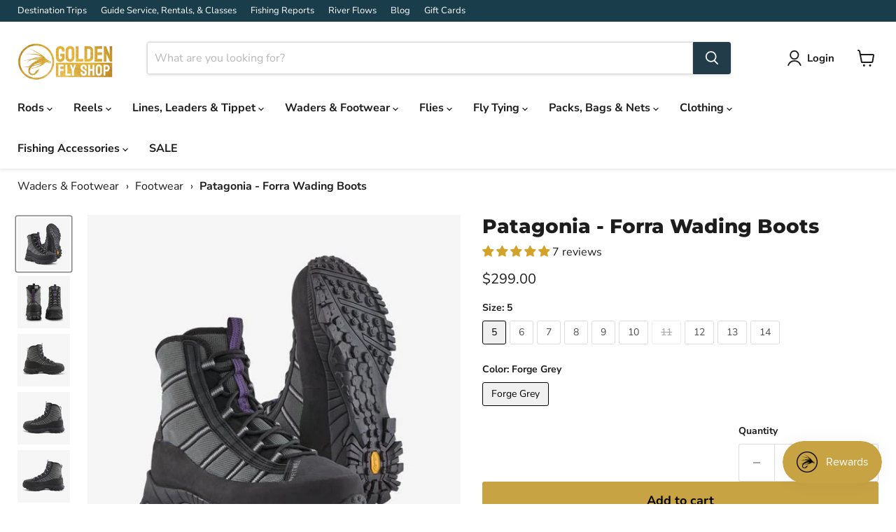

--- FILE ---
content_type: text/html; charset=utf-8
request_url: https://www.goldenflyshop.com/products/patagonia-forra-wading-boots
body_size: 66593
content:
<!doctype html>
<html class="no-js no-touch" lang="en">
  <head>
    <meta charset="utf-8">
    <meta http-equiv="x-ua-compatible" content="IE=edge">

    <link rel="preconnect" href="https://cdn.shopify.com">
    <link rel="preconnect" href="https://fonts.shopifycdn.com">
    <link rel="preconnect" href="https://v.shopify.com">
    <link rel="preconnect" href="https://cdn.shopifycloud.com">

    <title>Patagonia - Forra Wading Boots — Golden Fly Shop</title>

    
      <meta name="description" content="Engineered for trail and river, the Forra Wading Boots are lightweight without sacrificing performance. Built with Vibram® Mars sole technology for traction and grip, these boots feature a high ankle, sturdy toe box and adjustable, noncorrosive lacing system for support and durability.">
    

    
      <link rel="shortcut icon" href="//www.goldenflyshop.com/cdn/shop/files/favicon_1df9c7c2-4c85-4608-afd6-4c4eafac62d9_32x32.png?v=1687812000" type="image/png">
    

    
      <link rel="canonical" href="https://www.goldenflyshop.com/products/patagonia-forra-wading-boots" />
    

    <meta name="viewport" content="width=device-width">

    
    





<meta property="og:site_name" content="Golden Fly Shop">
<meta property="og:url" content="https://www.goldenflyshop.com/products/patagonia-forra-wading-boots">
<meta property="og:title" content="Patagonia - Forra Wading Boots">
<meta property="og:type" content="product">
<meta property="og:description" content="Engineered for trail and river, the Forra Wading Boots are lightweight without sacrificing performance. Built with Vibram® Mars sole technology for traction and grip, these boots feature a high ankle, sturdy toe box and adjustable, noncorrosive lacing system for support and durability.">




    
    
    

    
    
    <meta
      property="og:image"
      content="https://www.goldenflyshop.com/cdn/shop/products/patagoniapatagonia-forra-wading-boots5forge-grey-490104_1200x1200.jpg?v=1696526106"
    />
    <meta
      property="og:image:secure_url"
      content="https://www.goldenflyshop.com/cdn/shop/products/patagoniapatagonia-forra-wading-boots5forge-grey-490104_1200x1200.jpg?v=1696526106"
    />
    <meta property="og:image:width" content="1200" />
    <meta property="og:image:height" content="1200" />
    
    
    <meta property="og:image:alt" content="Social media image" />
  












<meta name="twitter:title" content="Patagonia - Forra Wading Boots">
<meta name="twitter:description" content="Engineered for trail and river, the Forra Wading Boots are lightweight without sacrificing performance. Built with Vibram® Mars sole technology for traction and grip, these boots feature a high ankle, sturdy toe box and adjustable, noncorrosive lacing system for support and durability.">


    
    
    
      
      
      <meta name="twitter:card" content="summary">
    
    
    <meta
      property="twitter:image"
      content="https://www.goldenflyshop.com/cdn/shop/products/patagoniapatagonia-forra-wading-boots5forge-grey-490104_1200x1200_crop_center.jpg?v=1696526106"
    />
    <meta property="twitter:image:width" content="1200" />
    <meta property="twitter:image:height" content="1200" />
    
    
    <meta property="twitter:image:alt" content="Social media image" />
  



    <link rel="preload" href="//www.goldenflyshop.com/cdn/fonts/nunito_sans/nunitosans_n7.25d963ed46da26098ebeab731e90d8802d989fa5.woff2" as="font" crossorigin="anonymous">
    <link rel="preload" as="style" href="//www.goldenflyshop.com/cdn/shop/t/19/assets/theme.css?v=41786585861284550731768235669">

    <script>window.performance && window.performance.mark && window.performance.mark('shopify.content_for_header.start');</script><meta name="facebook-domain-verification" content="0yhnjsi0bfh44z3u7qs0uvotj1j0r9">
<meta name="google-site-verification" content="wINgGtH_gk9UNArDLMmbt0REIG_y8Qw0Y5WnzVOfkhs">
<meta id="shopify-digital-wallet" name="shopify-digital-wallet" content="/75526799649/digital_wallets/dialog">
<meta name="shopify-checkout-api-token" content="837d42bc2b941c7cc5689d733dc536e7">
<meta id="in-context-paypal-metadata" data-shop-id="75526799649" data-venmo-supported="false" data-environment="production" data-locale="en_US" data-paypal-v4="true" data-currency="USD">
<link rel="alternate" type="application/json+oembed" href="https://www.goldenflyshop.com/products/patagonia-forra-wading-boots.oembed">
<script async="async" src="/checkouts/internal/preloads.js?locale=en-US"></script>
<link rel="preconnect" href="https://shop.app" crossorigin="anonymous">
<script async="async" src="https://shop.app/checkouts/internal/preloads.js?locale=en-US&shop_id=75526799649" crossorigin="anonymous"></script>
<script id="apple-pay-shop-capabilities" type="application/json">{"shopId":75526799649,"countryCode":"US","currencyCode":"USD","merchantCapabilities":["supports3DS"],"merchantId":"gid:\/\/shopify\/Shop\/75526799649","merchantName":"Golden Fly Shop","requiredBillingContactFields":["postalAddress","email","phone"],"requiredShippingContactFields":["postalAddress","email","phone"],"shippingType":"shipping","supportedNetworks":["visa","masterCard","amex","discover","elo","jcb"],"total":{"type":"pending","label":"Golden Fly Shop","amount":"1.00"},"shopifyPaymentsEnabled":true,"supportsSubscriptions":true}</script>
<script id="shopify-features" type="application/json">{"accessToken":"837d42bc2b941c7cc5689d733dc536e7","betas":["rich-media-storefront-analytics"],"domain":"www.goldenflyshop.com","predictiveSearch":true,"shopId":75526799649,"locale":"en"}</script>
<script>var Shopify = Shopify || {};
Shopify.shop = "eb0903.myshopify.com";
Shopify.locale = "en";
Shopify.currency = {"active":"USD","rate":"1.0"};
Shopify.country = "US";
Shopify.theme = {"name":"12.0.0 - new install","id":180483064097,"schema_name":"Empire","schema_version":"12.0.0","theme_store_id":838,"role":"main"};
Shopify.theme.handle = "null";
Shopify.theme.style = {"id":null,"handle":null};
Shopify.cdnHost = "www.goldenflyshop.com/cdn";
Shopify.routes = Shopify.routes || {};
Shopify.routes.root = "/";</script>
<script type="module">!function(o){(o.Shopify=o.Shopify||{}).modules=!0}(window);</script>
<script>!function(o){function n(){var o=[];function n(){o.push(Array.prototype.slice.apply(arguments))}return n.q=o,n}var t=o.Shopify=o.Shopify||{};t.loadFeatures=n(),t.autoloadFeatures=n()}(window);</script>
<script>
  window.ShopifyPay = window.ShopifyPay || {};
  window.ShopifyPay.apiHost = "shop.app\/pay";
  window.ShopifyPay.redirectState = null;
</script>
<script id="shop-js-analytics" type="application/json">{"pageType":"product"}</script>
<script defer="defer" async type="module" src="//www.goldenflyshop.com/cdn/shopifycloud/shop-js/modules/v2/client.init-shop-cart-sync_BT-GjEfc.en.esm.js"></script>
<script defer="defer" async type="module" src="//www.goldenflyshop.com/cdn/shopifycloud/shop-js/modules/v2/chunk.common_D58fp_Oc.esm.js"></script>
<script defer="defer" async type="module" src="//www.goldenflyshop.com/cdn/shopifycloud/shop-js/modules/v2/chunk.modal_xMitdFEc.esm.js"></script>
<script type="module">
  await import("//www.goldenflyshop.com/cdn/shopifycloud/shop-js/modules/v2/client.init-shop-cart-sync_BT-GjEfc.en.esm.js");
await import("//www.goldenflyshop.com/cdn/shopifycloud/shop-js/modules/v2/chunk.common_D58fp_Oc.esm.js");
await import("//www.goldenflyshop.com/cdn/shopifycloud/shop-js/modules/v2/chunk.modal_xMitdFEc.esm.js");

  window.Shopify.SignInWithShop?.initShopCartSync?.({"fedCMEnabled":true,"windoidEnabled":true});

</script>
<script defer="defer" async type="module" src="//www.goldenflyshop.com/cdn/shopifycloud/shop-js/modules/v2/client.payment-terms_Ci9AEqFq.en.esm.js"></script>
<script defer="defer" async type="module" src="//www.goldenflyshop.com/cdn/shopifycloud/shop-js/modules/v2/chunk.common_D58fp_Oc.esm.js"></script>
<script defer="defer" async type="module" src="//www.goldenflyshop.com/cdn/shopifycloud/shop-js/modules/v2/chunk.modal_xMitdFEc.esm.js"></script>
<script type="module">
  await import("//www.goldenflyshop.com/cdn/shopifycloud/shop-js/modules/v2/client.payment-terms_Ci9AEqFq.en.esm.js");
await import("//www.goldenflyshop.com/cdn/shopifycloud/shop-js/modules/v2/chunk.common_D58fp_Oc.esm.js");
await import("//www.goldenflyshop.com/cdn/shopifycloud/shop-js/modules/v2/chunk.modal_xMitdFEc.esm.js");

  
</script>
<script>
  window.Shopify = window.Shopify || {};
  if (!window.Shopify.featureAssets) window.Shopify.featureAssets = {};
  window.Shopify.featureAssets['shop-js'] = {"shop-cart-sync":["modules/v2/client.shop-cart-sync_DZOKe7Ll.en.esm.js","modules/v2/chunk.common_D58fp_Oc.esm.js","modules/v2/chunk.modal_xMitdFEc.esm.js"],"init-fed-cm":["modules/v2/client.init-fed-cm_B6oLuCjv.en.esm.js","modules/v2/chunk.common_D58fp_Oc.esm.js","modules/v2/chunk.modal_xMitdFEc.esm.js"],"shop-cash-offers":["modules/v2/client.shop-cash-offers_D2sdYoxE.en.esm.js","modules/v2/chunk.common_D58fp_Oc.esm.js","modules/v2/chunk.modal_xMitdFEc.esm.js"],"shop-login-button":["modules/v2/client.shop-login-button_QeVjl5Y3.en.esm.js","modules/v2/chunk.common_D58fp_Oc.esm.js","modules/v2/chunk.modal_xMitdFEc.esm.js"],"pay-button":["modules/v2/client.pay-button_DXTOsIq6.en.esm.js","modules/v2/chunk.common_D58fp_Oc.esm.js","modules/v2/chunk.modal_xMitdFEc.esm.js"],"shop-button":["modules/v2/client.shop-button_DQZHx9pm.en.esm.js","modules/v2/chunk.common_D58fp_Oc.esm.js","modules/v2/chunk.modal_xMitdFEc.esm.js"],"avatar":["modules/v2/client.avatar_BTnouDA3.en.esm.js"],"init-windoid":["modules/v2/client.init-windoid_CR1B-cfM.en.esm.js","modules/v2/chunk.common_D58fp_Oc.esm.js","modules/v2/chunk.modal_xMitdFEc.esm.js"],"init-shop-for-new-customer-accounts":["modules/v2/client.init-shop-for-new-customer-accounts_C_vY_xzh.en.esm.js","modules/v2/client.shop-login-button_QeVjl5Y3.en.esm.js","modules/v2/chunk.common_D58fp_Oc.esm.js","modules/v2/chunk.modal_xMitdFEc.esm.js"],"init-shop-email-lookup-coordinator":["modules/v2/client.init-shop-email-lookup-coordinator_BI7n9ZSv.en.esm.js","modules/v2/chunk.common_D58fp_Oc.esm.js","modules/v2/chunk.modal_xMitdFEc.esm.js"],"init-shop-cart-sync":["modules/v2/client.init-shop-cart-sync_BT-GjEfc.en.esm.js","modules/v2/chunk.common_D58fp_Oc.esm.js","modules/v2/chunk.modal_xMitdFEc.esm.js"],"shop-toast-manager":["modules/v2/client.shop-toast-manager_DiYdP3xc.en.esm.js","modules/v2/chunk.common_D58fp_Oc.esm.js","modules/v2/chunk.modal_xMitdFEc.esm.js"],"init-customer-accounts":["modules/v2/client.init-customer-accounts_D9ZNqS-Q.en.esm.js","modules/v2/client.shop-login-button_QeVjl5Y3.en.esm.js","modules/v2/chunk.common_D58fp_Oc.esm.js","modules/v2/chunk.modal_xMitdFEc.esm.js"],"init-customer-accounts-sign-up":["modules/v2/client.init-customer-accounts-sign-up_iGw4briv.en.esm.js","modules/v2/client.shop-login-button_QeVjl5Y3.en.esm.js","modules/v2/chunk.common_D58fp_Oc.esm.js","modules/v2/chunk.modal_xMitdFEc.esm.js"],"shop-follow-button":["modules/v2/client.shop-follow-button_CqMgW2wH.en.esm.js","modules/v2/chunk.common_D58fp_Oc.esm.js","modules/v2/chunk.modal_xMitdFEc.esm.js"],"checkout-modal":["modules/v2/client.checkout-modal_xHeaAweL.en.esm.js","modules/v2/chunk.common_D58fp_Oc.esm.js","modules/v2/chunk.modal_xMitdFEc.esm.js"],"shop-login":["modules/v2/client.shop-login_D91U-Q7h.en.esm.js","modules/v2/chunk.common_D58fp_Oc.esm.js","modules/v2/chunk.modal_xMitdFEc.esm.js"],"lead-capture":["modules/v2/client.lead-capture_BJmE1dJe.en.esm.js","modules/v2/chunk.common_D58fp_Oc.esm.js","modules/v2/chunk.modal_xMitdFEc.esm.js"],"payment-terms":["modules/v2/client.payment-terms_Ci9AEqFq.en.esm.js","modules/v2/chunk.common_D58fp_Oc.esm.js","modules/v2/chunk.modal_xMitdFEc.esm.js"]};
</script>
<script>(function() {
  var isLoaded = false;
  function asyncLoad() {
    if (isLoaded) return;
    isLoaded = true;
    var urls = ["https:\/\/static.klaviyo.com\/onsite\/js\/klaviyo.js?company_id=QB6enM\u0026shop=eb0903.myshopify.com","https:\/\/geostock.nyc3.digitaloceanspaces.com\/js\/inventoryLocation.js?shop=eb0903.myshopify.com","https:\/\/cdn.hextom.com\/js\/freeshippingbar.js?shop=eb0903.myshopify.com","https:\/\/inventory-info.nyc3.cdn.digitaloceanspaces.com\/js\/inventoryLocation.js?shop=eb0903.myshopify.com"];
    for (var i = 0; i < urls.length; i++) {
      var s = document.createElement('script');
      s.type = 'text/javascript';
      s.async = true;
      s.src = urls[i];
      var x = document.getElementsByTagName('script')[0];
      x.parentNode.insertBefore(s, x);
    }
  };
  if(window.attachEvent) {
    window.attachEvent('onload', asyncLoad);
  } else {
    window.addEventListener('load', asyncLoad, false);
  }
})();</script>
<script id="__st">var __st={"a":75526799649,"offset":-25200,"reqid":"53cf4690-43b9-4add-abc9-9053e51ca977-1769118240","pageurl":"www.goldenflyshop.com\/products\/patagonia-forra-wading-boots","u":"7cd7f7a2ee71","p":"product","rtyp":"product","rid":8576787087649};</script>
<script>window.ShopifyPaypalV4VisibilityTracking = true;</script>
<script id="captcha-bootstrap">!function(){'use strict';const t='contact',e='account',n='new_comment',o=[[t,t],['blogs',n],['comments',n],[t,'customer']],c=[[e,'customer_login'],[e,'guest_login'],[e,'recover_customer_password'],[e,'create_customer']],r=t=>t.map((([t,e])=>`form[action*='/${t}']:not([data-nocaptcha='true']) input[name='form_type'][value='${e}']`)).join(','),a=t=>()=>t?[...document.querySelectorAll(t)].map((t=>t.form)):[];function s(){const t=[...o],e=r(t);return a(e)}const i='password',u='form_key',d=['recaptcha-v3-token','g-recaptcha-response','h-captcha-response',i],f=()=>{try{return window.sessionStorage}catch{return}},m='__shopify_v',_=t=>t.elements[u];function p(t,e,n=!1){try{const o=window.sessionStorage,c=JSON.parse(o.getItem(e)),{data:r}=function(t){const{data:e,action:n}=t;return t[m]||n?{data:e,action:n}:{data:t,action:n}}(c);for(const[e,n]of Object.entries(r))t.elements[e]&&(t.elements[e].value=n);n&&o.removeItem(e)}catch(o){console.error('form repopulation failed',{error:o})}}const l='form_type',E='cptcha';function T(t){t.dataset[E]=!0}const w=window,h=w.document,L='Shopify',v='ce_forms',y='captcha';let A=!1;((t,e)=>{const n=(g='f06e6c50-85a8-45c8-87d0-21a2b65856fe',I='https://cdn.shopify.com/shopifycloud/storefront-forms-hcaptcha/ce_storefront_forms_captcha_hcaptcha.v1.5.2.iife.js',D={infoText:'Protected by hCaptcha',privacyText:'Privacy',termsText:'Terms'},(t,e,n)=>{const o=w[L][v],c=o.bindForm;if(c)return c(t,g,e,D).then(n);var r;o.q.push([[t,g,e,D],n]),r=I,A||(h.body.append(Object.assign(h.createElement('script'),{id:'captcha-provider',async:!0,src:r})),A=!0)});var g,I,D;w[L]=w[L]||{},w[L][v]=w[L][v]||{},w[L][v].q=[],w[L][y]=w[L][y]||{},w[L][y].protect=function(t,e){n(t,void 0,e),T(t)},Object.freeze(w[L][y]),function(t,e,n,w,h,L){const[v,y,A,g]=function(t,e,n){const i=e?o:[],u=t?c:[],d=[...i,...u],f=r(d),m=r(i),_=r(d.filter((([t,e])=>n.includes(e))));return[a(f),a(m),a(_),s()]}(w,h,L),I=t=>{const e=t.target;return e instanceof HTMLFormElement?e:e&&e.form},D=t=>v().includes(t);t.addEventListener('submit',(t=>{const e=I(t);if(!e)return;const n=D(e)&&!e.dataset.hcaptchaBound&&!e.dataset.recaptchaBound,o=_(e),c=g().includes(e)&&(!o||!o.value);(n||c)&&t.preventDefault(),c&&!n&&(function(t){try{if(!f())return;!function(t){const e=f();if(!e)return;const n=_(t);if(!n)return;const o=n.value;o&&e.removeItem(o)}(t);const e=Array.from(Array(32),(()=>Math.random().toString(36)[2])).join('');!function(t,e){_(t)||t.append(Object.assign(document.createElement('input'),{type:'hidden',name:u})),t.elements[u].value=e}(t,e),function(t,e){const n=f();if(!n)return;const o=[...t.querySelectorAll(`input[type='${i}']`)].map((({name:t})=>t)),c=[...d,...o],r={};for(const[a,s]of new FormData(t).entries())c.includes(a)||(r[a]=s);n.setItem(e,JSON.stringify({[m]:1,action:t.action,data:r}))}(t,e)}catch(e){console.error('failed to persist form',e)}}(e),e.submit())}));const S=(t,e)=>{t&&!t.dataset[E]&&(n(t,e.some((e=>e===t))),T(t))};for(const o of['focusin','change'])t.addEventListener(o,(t=>{const e=I(t);D(e)&&S(e,y())}));const B=e.get('form_key'),M=e.get(l),P=B&&M;t.addEventListener('DOMContentLoaded',(()=>{const t=y();if(P)for(const e of t)e.elements[l].value===M&&p(e,B);[...new Set([...A(),...v().filter((t=>'true'===t.dataset.shopifyCaptcha))])].forEach((e=>S(e,t)))}))}(h,new URLSearchParams(w.location.search),n,t,e,['guest_login'])})(!0,!0)}();</script>
<script integrity="sha256-4kQ18oKyAcykRKYeNunJcIwy7WH5gtpwJnB7kiuLZ1E=" data-source-attribution="shopify.loadfeatures" defer="defer" src="//www.goldenflyshop.com/cdn/shopifycloud/storefront/assets/storefront/load_feature-a0a9edcb.js" crossorigin="anonymous"></script>
<script crossorigin="anonymous" defer="defer" src="//www.goldenflyshop.com/cdn/shopifycloud/storefront/assets/shopify_pay/storefront-65b4c6d7.js?v=20250812"></script>
<script data-source-attribution="shopify.dynamic_checkout.dynamic.init">var Shopify=Shopify||{};Shopify.PaymentButton=Shopify.PaymentButton||{isStorefrontPortableWallets:!0,init:function(){window.Shopify.PaymentButton.init=function(){};var t=document.createElement("script");t.src="https://www.goldenflyshop.com/cdn/shopifycloud/portable-wallets/latest/portable-wallets.en.js",t.type="module",document.head.appendChild(t)}};
</script>
<script data-source-attribution="shopify.dynamic_checkout.buyer_consent">
  function portableWalletsHideBuyerConsent(e){var t=document.getElementById("shopify-buyer-consent"),n=document.getElementById("shopify-subscription-policy-button");t&&n&&(t.classList.add("hidden"),t.setAttribute("aria-hidden","true"),n.removeEventListener("click",e))}function portableWalletsShowBuyerConsent(e){var t=document.getElementById("shopify-buyer-consent"),n=document.getElementById("shopify-subscription-policy-button");t&&n&&(t.classList.remove("hidden"),t.removeAttribute("aria-hidden"),n.addEventListener("click",e))}window.Shopify?.PaymentButton&&(window.Shopify.PaymentButton.hideBuyerConsent=portableWalletsHideBuyerConsent,window.Shopify.PaymentButton.showBuyerConsent=portableWalletsShowBuyerConsent);
</script>
<script>
  function portableWalletsCleanup(e){e&&e.src&&console.error("Failed to load portable wallets script "+e.src);var t=document.querySelectorAll("shopify-accelerated-checkout .shopify-payment-button__skeleton, shopify-accelerated-checkout-cart .wallet-cart-button__skeleton"),e=document.getElementById("shopify-buyer-consent");for(let e=0;e<t.length;e++)t[e].remove();e&&e.remove()}function portableWalletsNotLoadedAsModule(e){e instanceof ErrorEvent&&"string"==typeof e.message&&e.message.includes("import.meta")&&"string"==typeof e.filename&&e.filename.includes("portable-wallets")&&(window.removeEventListener("error",portableWalletsNotLoadedAsModule),window.Shopify.PaymentButton.failedToLoad=e,"loading"===document.readyState?document.addEventListener("DOMContentLoaded",window.Shopify.PaymentButton.init):window.Shopify.PaymentButton.init())}window.addEventListener("error",portableWalletsNotLoadedAsModule);
</script>

<script type="module" src="https://www.goldenflyshop.com/cdn/shopifycloud/portable-wallets/latest/portable-wallets.en.js" onError="portableWalletsCleanup(this)" crossorigin="anonymous"></script>
<script nomodule>
  document.addEventListener("DOMContentLoaded", portableWalletsCleanup);
</script>

<link id="shopify-accelerated-checkout-styles" rel="stylesheet" media="screen" href="https://www.goldenflyshop.com/cdn/shopifycloud/portable-wallets/latest/accelerated-checkout-backwards-compat.css" crossorigin="anonymous">
<style id="shopify-accelerated-checkout-cart">
        #shopify-buyer-consent {
  margin-top: 1em;
  display: inline-block;
  width: 100%;
}

#shopify-buyer-consent.hidden {
  display: none;
}

#shopify-subscription-policy-button {
  background: none;
  border: none;
  padding: 0;
  text-decoration: underline;
  font-size: inherit;
  cursor: pointer;
}

#shopify-subscription-policy-button::before {
  box-shadow: none;
}

      </style>

<script>window.performance && window.performance.mark && window.performance.mark('shopify.content_for_header.end');</script>

    <link href="//www.goldenflyshop.com/cdn/shop/t/19/assets/theme.css?v=41786585861284550731768235669" rel="stylesheet" type="text/css" media="all" />
    <link href="//www.goldenflyshop.com/cdn/shop/t/19/assets/gfs-custom.css?v=31136803055265909101755028143" rel="stylesheet" type="text/css" media="all" />

    

    
    <script>
      window.Theme = window.Theme || {};
      window.Theme.version = '12.0.0';
      window.Theme.name = 'Empire';
      window.Theme.routes = {
        "root_url": "/",
        "account_url": "/account",
        "account_login_url": "https://www.goldenflyshop.com/customer_authentication/redirect?locale=en&region_country=US",
        "account_logout_url": "/account/logout",
        "account_register_url": "/account/register",
        "account_addresses_url": "/account/addresses",
        "collections_url": "/collections",
        "all_products_collection_url": "/collections/all",
        "search_url": "/search",
        "predictive_search_url": "/search/suggest",
        "cart_url": "/cart",
        "cart_add_url": "/cart/add",
        "cart_change_url": "/cart/change",
        "cart_clear_url": "/cart/clear",
        "product_recommendations_url": "/recommendations/products",
      };
    </script>
    

  <!-- BEGIN app block: shopify://apps/klaviyo-email-marketing-sms/blocks/klaviyo-onsite-embed/2632fe16-c075-4321-a88b-50b567f42507 -->












  <script async src="https://static.klaviyo.com/onsite/js/QB6enM/klaviyo.js?company_id=QB6enM"></script>
  <script>!function(){if(!window.klaviyo){window._klOnsite=window._klOnsite||[];try{window.klaviyo=new Proxy({},{get:function(n,i){return"push"===i?function(){var n;(n=window._klOnsite).push.apply(n,arguments)}:function(){for(var n=arguments.length,o=new Array(n),w=0;w<n;w++)o[w]=arguments[w];var t="function"==typeof o[o.length-1]?o.pop():void 0,e=new Promise((function(n){window._klOnsite.push([i].concat(o,[function(i){t&&t(i),n(i)}]))}));return e}}})}catch(n){window.klaviyo=window.klaviyo||[],window.klaviyo.push=function(){var n;(n=window._klOnsite).push.apply(n,arguments)}}}}();</script>

  
    <script id="viewed_product">
      if (item == null) {
        var _learnq = _learnq || [];

        var MetafieldReviews = null
        var MetafieldYotpoRating = null
        var MetafieldYotpoCount = null
        var MetafieldLooxRating = null
        var MetafieldLooxCount = null
        var okendoProduct = null
        var okendoProductReviewCount = null
        var okendoProductReviewAverageValue = null
        try {
          // The following fields are used for Customer Hub recently viewed in order to add reviews.
          // This information is not part of __kla_viewed. Instead, it is part of __kla_viewed_reviewed_items
          MetafieldReviews = {"rating":{"scale_min":"1.0","scale_max":"5.0","value":"5.0"},"rating_count":7};
          MetafieldYotpoRating = null
          MetafieldYotpoCount = null
          MetafieldLooxRating = null
          MetafieldLooxCount = null

          okendoProduct = null
          // If the okendo metafield is not legacy, it will error, which then requires the new json formatted data
          if (okendoProduct && 'error' in okendoProduct) {
            okendoProduct = null
          }
          okendoProductReviewCount = okendoProduct ? okendoProduct.reviewCount : null
          okendoProductReviewAverageValue = okendoProduct ? okendoProduct.reviewAverageValue : null
        } catch (error) {
          console.error('Error in Klaviyo onsite reviews tracking:', error);
        }

        var item = {
          Name: "Patagonia - Forra Wading Boots",
          ProductID: 8576787087649,
          Categories: ["All","All Full Price Products","Footwear","Men's Wading Boots","New Arrivals","New Fly Fishing Products","Patagonia Fishing Clothing \u0026 Gear","Wading Boots","Wading Gear \u0026 Boots for Fly Fishing","Women's Wading Boots"],
          ImageURL: "https://www.goldenflyshop.com/cdn/shop/products/patagoniapatagonia-forra-wading-boots5forge-grey-490104_grande.jpg?v=1696526106",
          URL: "https://www.goldenflyshop.com/products/patagonia-forra-wading-boots",
          Brand: "Patagonia",
          Price: "$299.00",
          Value: "299.00",
          CompareAtPrice: "$0.00"
        };
        _learnq.push(['track', 'Viewed Product', item]);
        _learnq.push(['trackViewedItem', {
          Title: item.Name,
          ItemId: item.ProductID,
          Categories: item.Categories,
          ImageUrl: item.ImageURL,
          Url: item.URL,
          Metadata: {
            Brand: item.Brand,
            Price: item.Price,
            Value: item.Value,
            CompareAtPrice: item.CompareAtPrice
          },
          metafields:{
            reviews: MetafieldReviews,
            yotpo:{
              rating: MetafieldYotpoRating,
              count: MetafieldYotpoCount,
            },
            loox:{
              rating: MetafieldLooxRating,
              count: MetafieldLooxCount,
            },
            okendo: {
              rating: okendoProductReviewAverageValue,
              count: okendoProductReviewCount,
            }
          }
        }]);
      }
    </script>
  




  <script>
    window.klaviyoReviewsProductDesignMode = false
  </script>







<!-- END app block --><!-- BEGIN app block: shopify://apps/judge-me-reviews/blocks/judgeme_core/61ccd3b1-a9f2-4160-9fe9-4fec8413e5d8 --><!-- Start of Judge.me Core -->






<link rel="dns-prefetch" href="https://cdnwidget.judge.me">
<link rel="dns-prefetch" href="https://cdn.judge.me">
<link rel="dns-prefetch" href="https://cdn1.judge.me">
<link rel="dns-prefetch" href="https://api.judge.me">

<script data-cfasync='false' class='jdgm-settings-script'>window.jdgmSettings={"pagination":5,"disable_web_reviews":false,"badge_no_review_text":"No reviews","badge_n_reviews_text":"{{ n }} review/reviews","hide_badge_preview_if_no_reviews":true,"badge_hide_text":false,"enforce_center_preview_badge":false,"widget_title":"Customer Reviews","widget_open_form_text":"Write a review","widget_close_form_text":"Cancel review","widget_refresh_page_text":"Refresh page","widget_summary_text":"Based on {{ number_of_reviews }} review/reviews","widget_no_review_text":"Be the first to write a review","widget_name_field_text":"Display name","widget_verified_name_field_text":"Verified Name (public)","widget_name_placeholder_text":"Display name","widget_required_field_error_text":"This field is required.","widget_email_field_text":"Email address","widget_verified_email_field_text":"Verified Email (private, can not be edited)","widget_email_placeholder_text":"Your email address","widget_email_field_error_text":"Please enter a valid email address.","widget_rating_field_text":"Rating","widget_review_title_field_text":"Review Title","widget_review_title_placeholder_text":"Give your review a title","widget_review_body_field_text":"Review content","widget_review_body_placeholder_text":"Start writing here...","widget_pictures_field_text":"Picture/Video (optional)","widget_submit_review_text":"Submit Review","widget_submit_verified_review_text":"Submit Verified Review","widget_submit_success_msg_with_auto_publish":"Thank you! Please refresh the page in a few moments to see your review. You can remove or edit your review by logging into \u003ca href='https://judge.me/login' target='_blank' rel='nofollow noopener'\u003eJudge.me\u003c/a\u003e","widget_submit_success_msg_no_auto_publish":"Thank you! Your review will be published as soon as it is approved by the shop admin. You can remove or edit your review by logging into \u003ca href='https://judge.me/login' target='_blank' rel='nofollow noopener'\u003eJudge.me\u003c/a\u003e","widget_show_default_reviews_out_of_total_text":"Showing {{ n_reviews_shown }} out of {{ n_reviews }} reviews.","widget_show_all_link_text":"Show all","widget_show_less_link_text":"Show less","widget_author_said_text":"{{ reviewer_name }} said:","widget_days_text":"{{ n }} days ago","widget_weeks_text":"{{ n }} week/weeks ago","widget_months_text":"{{ n }} month/months ago","widget_years_text":"{{ n }} year/years ago","widget_yesterday_text":"Yesterday","widget_today_text":"Today","widget_replied_text":"\u003e\u003e {{ shop_name }} replied:","widget_read_more_text":"Read more","widget_reviewer_name_as_initial":"","widget_rating_filter_color":"#fbcd0a","widget_rating_filter_see_all_text":"See all reviews","widget_sorting_most_recent_text":"Most Recent","widget_sorting_highest_rating_text":"Highest Rating","widget_sorting_lowest_rating_text":"Lowest Rating","widget_sorting_with_pictures_text":"Only Pictures","widget_sorting_most_helpful_text":"Most Helpful","widget_open_question_form_text":"Ask a question","widget_reviews_subtab_text":"Reviews","widget_questions_subtab_text":"Questions","widget_question_label_text":"Question","widget_answer_label_text":"Answer","widget_question_placeholder_text":"Write your question here","widget_submit_question_text":"Submit Question","widget_question_submit_success_text":"Thank you for your question! We will notify you once it gets answered.","verified_badge_text":"Verified","verified_badge_bg_color":"","verified_badge_text_color":"","verified_badge_placement":"left-of-reviewer-name","widget_review_max_height":"","widget_hide_border":false,"widget_social_share":false,"widget_thumb":false,"widget_review_location_show":false,"widget_location_format":"","all_reviews_include_out_of_store_products":true,"all_reviews_out_of_store_text":"(out of store)","all_reviews_pagination":100,"all_reviews_product_name_prefix_text":"about","enable_review_pictures":true,"enable_question_anwser":false,"widget_theme":"default","review_date_format":"mm/dd/yyyy","default_sort_method":"most-recent","widget_product_reviews_subtab_text":"Product Reviews","widget_shop_reviews_subtab_text":"Shop Reviews","widget_other_products_reviews_text":"Reviews for other products","widget_store_reviews_subtab_text":"Store reviews","widget_no_store_reviews_text":"This store hasn't received any reviews yet","widget_web_restriction_product_reviews_text":"This product hasn't received any reviews yet","widget_no_items_text":"No items found","widget_show_more_text":"Show more","widget_write_a_store_review_text":"Write a Store Review","widget_other_languages_heading":"Reviews in Other Languages","widget_translate_review_text":"Translate review to {{ language }}","widget_translating_review_text":"Translating...","widget_show_original_translation_text":"Show original ({{ language }})","widget_translate_review_failed_text":"Review couldn't be translated.","widget_translate_review_retry_text":"Retry","widget_translate_review_try_again_later_text":"Try again later","show_product_url_for_grouped_product":false,"widget_sorting_pictures_first_text":"Pictures First","show_pictures_on_all_rev_page_mobile":false,"show_pictures_on_all_rev_page_desktop":false,"floating_tab_hide_mobile_install_preference":false,"floating_tab_button_name":"★ Reviews","floating_tab_title":"Let customers speak for us","floating_tab_button_color":"","floating_tab_button_background_color":"","floating_tab_url":"","floating_tab_url_enabled":false,"floating_tab_tab_style":"text","all_reviews_text_badge_text":"Customers rate us {{ shop.metafields.judgeme.all_reviews_rating | round: 1 }}/5 based on {{ shop.metafields.judgeme.all_reviews_count }} reviews.","all_reviews_text_badge_text_branded_style":"{{ shop.metafields.judgeme.all_reviews_rating | round: 1 }} out of 5 stars based on {{ shop.metafields.judgeme.all_reviews_count }} reviews","is_all_reviews_text_badge_a_link":false,"show_stars_for_all_reviews_text_badge":false,"all_reviews_text_badge_url":"","all_reviews_text_style":"branded","all_reviews_text_color_style":"judgeme_brand_color","all_reviews_text_color":"#108474","all_reviews_text_show_jm_brand":true,"featured_carousel_show_header":false,"featured_carousel_title":"Product Reviews","testimonials_carousel_title":"Customers are saying","videos_carousel_title":"Real customer stories","cards_carousel_title":"Customers are saying","featured_carousel_count_text":"from {{ n }} reviews","featured_carousel_add_link_to_all_reviews_page":false,"featured_carousel_url":"","featured_carousel_show_images":true,"featured_carousel_autoslide_interval":5,"featured_carousel_arrows_on_the_sides":false,"featured_carousel_height":250,"featured_carousel_width":80,"featured_carousel_image_size":0,"featured_carousel_image_height":250,"featured_carousel_arrow_color":"#eeeeee","verified_count_badge_style":"branded","verified_count_badge_orientation":"horizontal","verified_count_badge_color_style":"judgeme_brand_color","verified_count_badge_color":"#108474","is_verified_count_badge_a_link":false,"verified_count_badge_url":"","verified_count_badge_show_jm_brand":true,"widget_rating_preset_default":5,"widget_first_sub_tab":"product-reviews","widget_show_histogram":true,"widget_histogram_use_custom_color":false,"widget_pagination_use_custom_color":false,"widget_star_use_custom_color":false,"widget_verified_badge_use_custom_color":false,"widget_write_review_use_custom_color":false,"picture_reminder_submit_button":"Upload Pictures","enable_review_videos":false,"mute_video_by_default":false,"widget_sorting_videos_first_text":"Videos First","widget_review_pending_text":"Pending","featured_carousel_items_for_large_screen":5,"social_share_options_order":"Facebook,Twitter","remove_microdata_snippet":true,"disable_json_ld":false,"enable_json_ld_products":false,"preview_badge_show_question_text":false,"preview_badge_no_question_text":"No questions","preview_badge_n_question_text":"{{ number_of_questions }} question/questions","qa_badge_show_icon":false,"qa_badge_position":"same-row","remove_judgeme_branding":false,"widget_add_search_bar":false,"widget_search_bar_placeholder":"Search","widget_sorting_verified_only_text":"Verified only","featured_carousel_theme":"gallery","featured_carousel_show_rating":true,"featured_carousel_show_title":true,"featured_carousel_show_body":true,"featured_carousel_show_date":true,"featured_carousel_show_reviewer":true,"featured_carousel_show_product":false,"featured_carousel_header_background_color":"#108474","featured_carousel_header_text_color":"#ffffff","featured_carousel_name_product_separator":"reviewed","featured_carousel_full_star_background":"#108474","featured_carousel_empty_star_background":"#dadada","featured_carousel_vertical_theme_background":"#f9fafb","featured_carousel_verified_badge_enable":true,"featured_carousel_verified_badge_color":"#108474","featured_carousel_border_style":"round","featured_carousel_review_line_length_limit":3,"featured_carousel_more_reviews_button_text":"Read more reviews","featured_carousel_view_product_button_text":"View product","all_reviews_page_load_reviews_on":"scroll","all_reviews_page_load_more_text":"Load More Reviews","disable_fb_tab_reviews":false,"enable_ajax_cdn_cache":false,"widget_advanced_speed_features":5,"widget_public_name_text":"displayed publicly like","default_reviewer_name":"John Smith","default_reviewer_name_has_non_latin":true,"widget_reviewer_anonymous":"Anonymous","medals_widget_title":"Judge.me Review Medals","medals_widget_background_color":"#f9fafb","medals_widget_position":"footer_all_pages","medals_widget_border_color":"#f9fafb","medals_widget_verified_text_position":"left","medals_widget_use_monochromatic_version":false,"medals_widget_elements_color":"#108474","show_reviewer_avatar":true,"widget_invalid_yt_video_url_error_text":"Not a YouTube video URL","widget_max_length_field_error_text":"Please enter no more than {0} characters.","widget_show_country_flag":false,"widget_show_collected_via_shop_app":true,"widget_verified_by_shop_badge_style":"light","widget_verified_by_shop_text":"Verified by Shop","widget_show_photo_gallery":false,"widget_load_with_code_splitting":true,"widget_ugc_install_preference":false,"widget_ugc_title":"Made by us, Shared by you","widget_ugc_subtitle":"Tag us to see your picture featured in our page","widget_ugc_arrows_color":"#ffffff","widget_ugc_primary_button_text":"Buy Now","widget_ugc_primary_button_background_color":"#108474","widget_ugc_primary_button_text_color":"#ffffff","widget_ugc_primary_button_border_width":"0","widget_ugc_primary_button_border_style":"none","widget_ugc_primary_button_border_color":"#108474","widget_ugc_primary_button_border_radius":"25","widget_ugc_secondary_button_text":"Load More","widget_ugc_secondary_button_background_color":"#ffffff","widget_ugc_secondary_button_text_color":"#108474","widget_ugc_secondary_button_border_width":"2","widget_ugc_secondary_button_border_style":"solid","widget_ugc_secondary_button_border_color":"#108474","widget_ugc_secondary_button_border_radius":"25","widget_ugc_reviews_button_text":"View Reviews","widget_ugc_reviews_button_background_color":"#ffffff","widget_ugc_reviews_button_text_color":"#108474","widget_ugc_reviews_button_border_width":"2","widget_ugc_reviews_button_border_style":"solid","widget_ugc_reviews_button_border_color":"#108474","widget_ugc_reviews_button_border_radius":"25","widget_ugc_reviews_button_link_to":"judgeme-reviews-page","widget_ugc_show_post_date":true,"widget_ugc_max_width":"800","widget_rating_metafield_value_type":true,"widget_primary_color":"#D2A32A","widget_enable_secondary_color":false,"widget_secondary_color":"#edf5f5","widget_summary_average_rating_text":"{{ average_rating }} out of 5","widget_media_grid_title":"Customer photos \u0026 videos","widget_media_grid_see_more_text":"See more","widget_round_style":false,"widget_show_product_medals":true,"widget_verified_by_judgeme_text":"Verified by Judge.me","widget_show_store_medals":true,"widget_verified_by_judgeme_text_in_store_medals":"Verified by Judge.me","widget_media_field_exceed_quantity_message":"Sorry, we can only accept {{ max_media }} for one review.","widget_media_field_exceed_limit_message":"{{ file_name }} is too large, please select a {{ media_type }} less than {{ size_limit }}MB.","widget_review_submitted_text":"Review Submitted!","widget_question_submitted_text":"Question Submitted!","widget_close_form_text_question":"Cancel","widget_write_your_answer_here_text":"Write your answer here","widget_enabled_branded_link":true,"widget_show_collected_by_judgeme":true,"widget_reviewer_name_color":"","widget_write_review_text_color":"","widget_write_review_bg_color":"","widget_collected_by_judgeme_text":"collected by Judge.me","widget_pagination_type":"standard","widget_load_more_text":"Load More","widget_load_more_color":"#108474","widget_full_review_text":"Full Review","widget_read_more_reviews_text":"Read More Reviews","widget_read_questions_text":"Read Questions","widget_questions_and_answers_text":"Questions \u0026 Answers","widget_verified_by_text":"Verified by","widget_verified_text":"Verified","widget_number_of_reviews_text":"{{ number_of_reviews }} reviews","widget_back_button_text":"Back","widget_next_button_text":"Next","widget_custom_forms_filter_button":"Filters","custom_forms_style":"horizontal","widget_show_review_information":false,"how_reviews_are_collected":"How reviews are collected?","widget_show_review_keywords":false,"widget_gdpr_statement":"How we use your data: We'll only contact you about the review you left, and only if necessary. By submitting your review, you agree to Judge.me's \u003ca href='https://judge.me/terms' target='_blank' rel='nofollow noopener'\u003eterms\u003c/a\u003e, \u003ca href='https://judge.me/privacy' target='_blank' rel='nofollow noopener'\u003eprivacy\u003c/a\u003e and \u003ca href='https://judge.me/content-policy' target='_blank' rel='nofollow noopener'\u003econtent\u003c/a\u003e policies.","widget_multilingual_sorting_enabled":false,"widget_translate_review_content_enabled":false,"widget_translate_review_content_method":"manual","popup_widget_review_selection":"automatically_with_pictures","popup_widget_round_border_style":true,"popup_widget_show_title":true,"popup_widget_show_body":true,"popup_widget_show_reviewer":false,"popup_widget_show_product":true,"popup_widget_show_pictures":true,"popup_widget_use_review_picture":true,"popup_widget_show_on_home_page":true,"popup_widget_show_on_product_page":true,"popup_widget_show_on_collection_page":true,"popup_widget_show_on_cart_page":true,"popup_widget_position":"bottom_left","popup_widget_first_review_delay":5,"popup_widget_duration":5,"popup_widget_interval":5,"popup_widget_review_count":5,"popup_widget_hide_on_mobile":true,"review_snippet_widget_round_border_style":true,"review_snippet_widget_card_color":"#FFFFFF","review_snippet_widget_slider_arrows_background_color":"#FFFFFF","review_snippet_widget_slider_arrows_color":"#000000","review_snippet_widget_star_color":"#108474","show_product_variant":false,"all_reviews_product_variant_label_text":"Variant: ","widget_show_verified_branding":true,"widget_ai_summary_title":"Customers say","widget_ai_summary_disclaimer":"AI-powered review summary based on recent customer reviews","widget_show_ai_summary":false,"widget_show_ai_summary_bg":false,"widget_show_review_title_input":true,"redirect_reviewers_invited_via_email":"review_widget","request_store_review_after_product_review":false,"request_review_other_products_in_order":false,"review_form_color_scheme":"default","review_form_corner_style":"square","review_form_star_color":{},"review_form_text_color":"#333333","review_form_background_color":"#ffffff","review_form_field_background_color":"#fafafa","review_form_button_color":{},"review_form_button_text_color":"#ffffff","review_form_modal_overlay_color":"#000000","review_content_screen_title_text":"How would you rate this product?","review_content_introduction_text":"We would love it if you would share a bit about your experience.","store_review_form_title_text":"How would you rate this store?","store_review_form_introduction_text":"We would love it if you would share a bit about your experience.","show_review_guidance_text":true,"one_star_review_guidance_text":"Poor","five_star_review_guidance_text":"Great","customer_information_screen_title_text":"About you","customer_information_introduction_text":"Please tell us more about you.","custom_questions_screen_title_text":"Your experience in more detail","custom_questions_introduction_text":"Here are a few questions to help us understand more about your experience.","review_submitted_screen_title_text":"Thanks for your review!","review_submitted_screen_thank_you_text":"We are processing it and it will appear on the store soon.","review_submitted_screen_email_verification_text":"Please confirm your email by clicking the link we just sent you. This helps us keep reviews authentic.","review_submitted_request_store_review_text":"Would you like to share your experience of shopping with us?","review_submitted_review_other_products_text":"Would you like to review these products?","store_review_screen_title_text":"Would you like to share your experience of shopping with us?","store_review_introduction_text":"We value your feedback and use it to improve. Please share any thoughts or suggestions you have.","reviewer_media_screen_title_picture_text":"Share a picture","reviewer_media_introduction_picture_text":"Upload a photo to support your review.","reviewer_media_screen_title_video_text":"Share a video","reviewer_media_introduction_video_text":"Upload a video to support your review.","reviewer_media_screen_title_picture_or_video_text":"Share a picture or video","reviewer_media_introduction_picture_or_video_text":"Upload a photo or video to support your review.","reviewer_media_youtube_url_text":"Paste your Youtube URL here","advanced_settings_next_step_button_text":"Next","advanced_settings_close_review_button_text":"Close","modal_write_review_flow":false,"write_review_flow_required_text":"Required","write_review_flow_privacy_message_text":"We respect your privacy.","write_review_flow_anonymous_text":"Post review as anonymous","write_review_flow_visibility_text":"This won't be visible to other customers.","write_review_flow_multiple_selection_help_text":"Select as many as you like","write_review_flow_single_selection_help_text":"Select one option","write_review_flow_required_field_error_text":"This field is required","write_review_flow_invalid_email_error_text":"Please enter a valid email address","write_review_flow_max_length_error_text":"Max. {{ max_length }} characters.","write_review_flow_media_upload_text":"\u003cb\u003eClick to upload\u003c/b\u003e or drag and drop","write_review_flow_gdpr_statement":"We'll only contact you about your review if necessary. By submitting your review, you agree to our \u003ca href='https://judge.me/terms' target='_blank' rel='nofollow noopener'\u003eterms and conditions\u003c/a\u003e and \u003ca href='https://judge.me/privacy' target='_blank' rel='nofollow noopener'\u003eprivacy policy\u003c/a\u003e.","rating_only_reviews_enabled":false,"show_negative_reviews_help_screen":false,"new_review_flow_help_screen_rating_threshold":3,"negative_review_resolution_screen_title_text":"Tell us more","negative_review_resolution_text":"Your experience matters to us. If there were issues with your purchase, we're here to help. Feel free to reach out to us, we'd love the opportunity to make things right.","negative_review_resolution_button_text":"Contact us","negative_review_resolution_proceed_with_review_text":"Leave a review","negative_review_resolution_subject":"Issue with purchase from {{ shop_name }}.{{ order_name }}","preview_badge_collection_page_install_status":false,"widget_review_custom_css":"","preview_badge_custom_css":"","preview_badge_stars_count":"5-stars","featured_carousel_custom_css":"","floating_tab_custom_css":"","all_reviews_widget_custom_css":"","medals_widget_custom_css":"","verified_badge_custom_css":"","all_reviews_text_custom_css":"","transparency_badges_collected_via_store_invite":false,"transparency_badges_from_another_provider":false,"transparency_badges_collected_from_store_visitor":false,"transparency_badges_collected_by_verified_review_provider":false,"transparency_badges_earned_reward":false,"transparency_badges_collected_via_store_invite_text":"Review collected via store invitation","transparency_badges_from_another_provider_text":"Review collected from another provider","transparency_badges_collected_from_store_visitor_text":"Review collected from a store visitor","transparency_badges_written_in_google_text":"Review written in Google","transparency_badges_written_in_etsy_text":"Review written in Etsy","transparency_badges_written_in_shop_app_text":"Review written in Shop App","transparency_badges_earned_reward_text":"Review earned a reward for future purchase","product_review_widget_per_page":10,"widget_store_review_label_text":"Review about the store","checkout_comment_extension_title_on_product_page":"Customer Comments","checkout_comment_extension_num_latest_comment_show":5,"checkout_comment_extension_format":"name_and_timestamp","checkout_comment_customer_name":"last_initial","checkout_comment_comment_notification":true,"preview_badge_collection_page_install_preference":false,"preview_badge_home_page_install_preference":false,"preview_badge_product_page_install_preference":false,"review_widget_install_preference":"","review_carousel_install_preference":false,"floating_reviews_tab_install_preference":"none","verified_reviews_count_badge_install_preference":false,"all_reviews_text_install_preference":false,"review_widget_best_location":false,"judgeme_medals_install_preference":false,"review_widget_revamp_enabled":false,"review_widget_qna_enabled":false,"review_widget_header_theme":"minimal","review_widget_widget_title_enabled":true,"review_widget_header_text_size":"medium","review_widget_header_text_weight":"regular","review_widget_average_rating_style":"compact","review_widget_bar_chart_enabled":true,"review_widget_bar_chart_type":"numbers","review_widget_bar_chart_style":"standard","review_widget_expanded_media_gallery_enabled":false,"review_widget_reviews_section_theme":"standard","review_widget_image_style":"thumbnails","review_widget_review_image_ratio":"square","review_widget_stars_size":"medium","review_widget_verified_badge":"standard_text","review_widget_review_title_text_size":"medium","review_widget_review_text_size":"medium","review_widget_review_text_length":"medium","review_widget_number_of_columns_desktop":3,"review_widget_carousel_transition_speed":5,"review_widget_custom_questions_answers_display":"always","review_widget_button_text_color":"#FFFFFF","review_widget_text_color":"#000000","review_widget_lighter_text_color":"#7B7B7B","review_widget_corner_styling":"soft","review_widget_review_word_singular":"review","review_widget_review_word_plural":"reviews","review_widget_voting_label":"Helpful?","review_widget_shop_reply_label":"Reply from {{ shop_name }}:","review_widget_filters_title":"Filters","qna_widget_question_word_singular":"Question","qna_widget_question_word_plural":"Questions","qna_widget_answer_reply_label":"Answer from {{ answerer_name }}:","qna_content_screen_title_text":"Ask a question about this product","qna_widget_question_required_field_error_text":"Please enter your question.","qna_widget_flow_gdpr_statement":"We'll only contact you about your question if necessary. By submitting your question, you agree to our \u003ca href='https://judge.me/terms' target='_blank' rel='nofollow noopener'\u003eterms and conditions\u003c/a\u003e and \u003ca href='https://judge.me/privacy' target='_blank' rel='nofollow noopener'\u003eprivacy policy\u003c/a\u003e.","qna_widget_question_submitted_text":"Thanks for your question!","qna_widget_close_form_text_question":"Close","qna_widget_question_submit_success_text":"We’ll notify you by email when your question is answered.","all_reviews_widget_v2025_enabled":false,"all_reviews_widget_v2025_header_theme":"default","all_reviews_widget_v2025_widget_title_enabled":true,"all_reviews_widget_v2025_header_text_size":"medium","all_reviews_widget_v2025_header_text_weight":"regular","all_reviews_widget_v2025_average_rating_style":"compact","all_reviews_widget_v2025_bar_chart_enabled":true,"all_reviews_widget_v2025_bar_chart_type":"numbers","all_reviews_widget_v2025_bar_chart_style":"standard","all_reviews_widget_v2025_expanded_media_gallery_enabled":false,"all_reviews_widget_v2025_show_store_medals":true,"all_reviews_widget_v2025_show_photo_gallery":true,"all_reviews_widget_v2025_show_review_keywords":false,"all_reviews_widget_v2025_show_ai_summary":false,"all_reviews_widget_v2025_show_ai_summary_bg":false,"all_reviews_widget_v2025_add_search_bar":false,"all_reviews_widget_v2025_default_sort_method":"most-recent","all_reviews_widget_v2025_reviews_per_page":10,"all_reviews_widget_v2025_reviews_section_theme":"default","all_reviews_widget_v2025_image_style":"thumbnails","all_reviews_widget_v2025_review_image_ratio":"square","all_reviews_widget_v2025_stars_size":"medium","all_reviews_widget_v2025_verified_badge":"bold_badge","all_reviews_widget_v2025_review_title_text_size":"medium","all_reviews_widget_v2025_review_text_size":"medium","all_reviews_widget_v2025_review_text_length":"medium","all_reviews_widget_v2025_number_of_columns_desktop":3,"all_reviews_widget_v2025_carousel_transition_speed":5,"all_reviews_widget_v2025_custom_questions_answers_display":"always","all_reviews_widget_v2025_show_product_variant":false,"all_reviews_widget_v2025_show_reviewer_avatar":true,"all_reviews_widget_v2025_reviewer_name_as_initial":"","all_reviews_widget_v2025_review_location_show":false,"all_reviews_widget_v2025_location_format":"","all_reviews_widget_v2025_show_country_flag":false,"all_reviews_widget_v2025_verified_by_shop_badge_style":"light","all_reviews_widget_v2025_social_share":false,"all_reviews_widget_v2025_social_share_options_order":"Facebook,Twitter,LinkedIn,Pinterest","all_reviews_widget_v2025_pagination_type":"standard","all_reviews_widget_v2025_button_text_color":"#FFFFFF","all_reviews_widget_v2025_text_color":"#000000","all_reviews_widget_v2025_lighter_text_color":"#7B7B7B","all_reviews_widget_v2025_corner_styling":"soft","all_reviews_widget_v2025_title":"Customer reviews","all_reviews_widget_v2025_ai_summary_title":"Customers say about this store","all_reviews_widget_v2025_no_review_text":"Be the first to write a review","platform":"shopify","branding_url":"https://app.judge.me/reviews/stores/www.goldenflyshop.com","branding_text":"Powered by Judge.me","locale":"en","reply_name":"Golden Fly Shop","widget_version":"3.0","footer":true,"autopublish":true,"review_dates":true,"enable_custom_form":false,"shop_use_review_site":true,"shop_locale":"en","enable_multi_locales_translations":true,"show_review_title_input":true,"review_verification_email_status":"always","can_be_branded":true,"reply_name_text":"Golden Fly Shop"};</script> <style class='jdgm-settings-style'>.jdgm-xx{left:0}:root{--jdgm-primary-color: #D2A32A;--jdgm-secondary-color: rgba(210,163,42,0.1);--jdgm-star-color: #D2A32A;--jdgm-write-review-text-color: white;--jdgm-write-review-bg-color: #D2A32A;--jdgm-paginate-color: #D2A32A;--jdgm-border-radius: 0;--jdgm-reviewer-name-color: #D2A32A}.jdgm-histogram__bar-content{background-color:#D2A32A}.jdgm-rev[data-verified-buyer=true] .jdgm-rev__icon.jdgm-rev__icon:after,.jdgm-rev__buyer-badge.jdgm-rev__buyer-badge{color:white;background-color:#D2A32A}.jdgm-review-widget--small .jdgm-gallery.jdgm-gallery .jdgm-gallery__thumbnail-link:nth-child(8) .jdgm-gallery__thumbnail-wrapper.jdgm-gallery__thumbnail-wrapper:before{content:"See more"}@media only screen and (min-width: 768px){.jdgm-gallery.jdgm-gallery .jdgm-gallery__thumbnail-link:nth-child(8) .jdgm-gallery__thumbnail-wrapper.jdgm-gallery__thumbnail-wrapper:before{content:"See more"}}.jdgm-prev-badge[data-average-rating='0.00']{display:none !important}.jdgm-author-all-initials{display:none !important}.jdgm-author-last-initial{display:none !important}.jdgm-rev-widg__title{visibility:hidden}.jdgm-rev-widg__summary-text{visibility:hidden}.jdgm-prev-badge__text{visibility:hidden}.jdgm-rev__prod-link-prefix:before{content:'about'}.jdgm-rev__variant-label:before{content:'Variant: '}.jdgm-rev__out-of-store-text:before{content:'(out of store)'}@media only screen and (min-width: 768px){.jdgm-rev__pics .jdgm-rev_all-rev-page-picture-separator,.jdgm-rev__pics .jdgm-rev__product-picture{display:none}}@media only screen and (max-width: 768px){.jdgm-rev__pics .jdgm-rev_all-rev-page-picture-separator,.jdgm-rev__pics .jdgm-rev__product-picture{display:none}}.jdgm-preview-badge[data-template="product"]{display:none !important}.jdgm-preview-badge[data-template="collection"]{display:none !important}.jdgm-preview-badge[data-template="index"]{display:none !important}.jdgm-review-widget[data-from-snippet="true"]{display:none !important}.jdgm-verified-count-badget[data-from-snippet="true"]{display:none !important}.jdgm-carousel-wrapper[data-from-snippet="true"]{display:none !important}.jdgm-all-reviews-text[data-from-snippet="true"]{display:none !important}.jdgm-medals-section[data-from-snippet="true"]{display:none !important}.jdgm-ugc-media-wrapper[data-from-snippet="true"]{display:none !important}.jdgm-rev__transparency-badge[data-badge-type="review_collected_via_store_invitation"]{display:none !important}.jdgm-rev__transparency-badge[data-badge-type="review_collected_from_another_provider"]{display:none !important}.jdgm-rev__transparency-badge[data-badge-type="review_collected_from_store_visitor"]{display:none !important}.jdgm-rev__transparency-badge[data-badge-type="review_written_in_etsy"]{display:none !important}.jdgm-rev__transparency-badge[data-badge-type="review_written_in_google_business"]{display:none !important}.jdgm-rev__transparency-badge[data-badge-type="review_written_in_shop_app"]{display:none !important}.jdgm-rev__transparency-badge[data-badge-type="review_earned_for_future_purchase"]{display:none !important}.jdgm-review-snippet-widget .jdgm-rev-snippet-widget__cards-container .jdgm-rev-snippet-card{border-radius:8px;background:#fff}.jdgm-review-snippet-widget .jdgm-rev-snippet-widget__cards-container .jdgm-rev-snippet-card__rev-rating .jdgm-star{color:#108474}.jdgm-review-snippet-widget .jdgm-rev-snippet-widget__prev-btn,.jdgm-review-snippet-widget .jdgm-rev-snippet-widget__next-btn{border-radius:50%;background:#fff}.jdgm-review-snippet-widget .jdgm-rev-snippet-widget__prev-btn>svg,.jdgm-review-snippet-widget .jdgm-rev-snippet-widget__next-btn>svg{fill:#000}.jdgm-full-rev-modal.rev-snippet-widget .jm-mfp-container .jm-mfp-content,.jdgm-full-rev-modal.rev-snippet-widget .jm-mfp-container .jdgm-full-rev__icon,.jdgm-full-rev-modal.rev-snippet-widget .jm-mfp-container .jdgm-full-rev__pic-img,.jdgm-full-rev-modal.rev-snippet-widget .jm-mfp-container .jdgm-full-rev__reply{border-radius:8px}.jdgm-full-rev-modal.rev-snippet-widget .jm-mfp-container .jdgm-full-rev[data-verified-buyer="true"] .jdgm-full-rev__icon::after{border-radius:8px}.jdgm-full-rev-modal.rev-snippet-widget .jm-mfp-container .jdgm-full-rev .jdgm-rev__buyer-badge{border-radius:calc( 8px / 2 )}.jdgm-full-rev-modal.rev-snippet-widget .jm-mfp-container .jdgm-full-rev .jdgm-full-rev__replier::before{content:'Golden Fly Shop'}.jdgm-full-rev-modal.rev-snippet-widget .jm-mfp-container .jdgm-full-rev .jdgm-full-rev__product-button{border-radius:calc( 8px * 6 )}
</style> <style class='jdgm-settings-style'></style>

  
  
  
  <style class='jdgm-miracle-styles'>
  @-webkit-keyframes jdgm-spin{0%{-webkit-transform:rotate(0deg);-ms-transform:rotate(0deg);transform:rotate(0deg)}100%{-webkit-transform:rotate(359deg);-ms-transform:rotate(359deg);transform:rotate(359deg)}}@keyframes jdgm-spin{0%{-webkit-transform:rotate(0deg);-ms-transform:rotate(0deg);transform:rotate(0deg)}100%{-webkit-transform:rotate(359deg);-ms-transform:rotate(359deg);transform:rotate(359deg)}}@font-face{font-family:'JudgemeStar';src:url("[data-uri]") format("woff");font-weight:normal;font-style:normal}.jdgm-star{font-family:'JudgemeStar';display:inline !important;text-decoration:none !important;padding:0 4px 0 0 !important;margin:0 !important;font-weight:bold;opacity:1;-webkit-font-smoothing:antialiased;-moz-osx-font-smoothing:grayscale}.jdgm-star:hover{opacity:1}.jdgm-star:last-of-type{padding:0 !important}.jdgm-star.jdgm--on:before{content:"\e000"}.jdgm-star.jdgm--off:before{content:"\e001"}.jdgm-star.jdgm--half:before{content:"\e002"}.jdgm-widget *{margin:0;line-height:1.4;-webkit-box-sizing:border-box;-moz-box-sizing:border-box;box-sizing:border-box;-webkit-overflow-scrolling:touch}.jdgm-hidden{display:none !important;visibility:hidden !important}.jdgm-temp-hidden{display:none}.jdgm-spinner{width:40px;height:40px;margin:auto;border-radius:50%;border-top:2px solid #eee;border-right:2px solid #eee;border-bottom:2px solid #eee;border-left:2px solid #ccc;-webkit-animation:jdgm-spin 0.8s infinite linear;animation:jdgm-spin 0.8s infinite linear}.jdgm-prev-badge{display:block !important}

</style>


  
  
   


<script data-cfasync='false' class='jdgm-script'>
!function(e){window.jdgm=window.jdgm||{},jdgm.CDN_HOST="https://cdnwidget.judge.me/",jdgm.CDN_HOST_ALT="https://cdn2.judge.me/cdn/widget_frontend/",jdgm.API_HOST="https://api.judge.me/",jdgm.CDN_BASE_URL="https://cdn.shopify.com/extensions/019be6a6-320f-7c73-92c7-4f8bef39e89f/judgeme-extensions-312/assets/",
jdgm.docReady=function(d){(e.attachEvent?"complete"===e.readyState:"loading"!==e.readyState)?
setTimeout(d,0):e.addEventListener("DOMContentLoaded",d)},jdgm.loadCSS=function(d,t,o,a){
!o&&jdgm.loadCSS.requestedUrls.indexOf(d)>=0||(jdgm.loadCSS.requestedUrls.push(d),
(a=e.createElement("link")).rel="stylesheet",a.class="jdgm-stylesheet",a.media="nope!",
a.href=d,a.onload=function(){this.media="all",t&&setTimeout(t)},e.body.appendChild(a))},
jdgm.loadCSS.requestedUrls=[],jdgm.loadJS=function(e,d){var t=new XMLHttpRequest;
t.onreadystatechange=function(){4===t.readyState&&(Function(t.response)(),d&&d(t.response))},
t.open("GET",e),t.onerror=function(){if(e.indexOf(jdgm.CDN_HOST)===0&&jdgm.CDN_HOST_ALT!==jdgm.CDN_HOST){var f=e.replace(jdgm.CDN_HOST,jdgm.CDN_HOST_ALT);jdgm.loadJS(f,d)}},t.send()},jdgm.docReady((function(){(window.jdgmLoadCSS||e.querySelectorAll(
".jdgm-widget, .jdgm-all-reviews-page").length>0)&&(jdgmSettings.widget_load_with_code_splitting?
parseFloat(jdgmSettings.widget_version)>=3?jdgm.loadCSS(jdgm.CDN_HOST+"widget_v3/base.css"):
jdgm.loadCSS(jdgm.CDN_HOST+"widget/base.css"):jdgm.loadCSS(jdgm.CDN_HOST+"shopify_v2.css"),
jdgm.loadJS(jdgm.CDN_HOST+"loa"+"der.js"))}))}(document);
</script>
<noscript><link rel="stylesheet" type="text/css" media="all" href="https://cdnwidget.judge.me/shopify_v2.css"></noscript>

<!-- BEGIN app snippet: theme_fix_tags --><script>
  (function() {
    var jdgmThemeFixes = null;
    if (!jdgmThemeFixes) return;
    var thisThemeFix = jdgmThemeFixes[Shopify.theme.id];
    if (!thisThemeFix) return;

    if (thisThemeFix.html) {
      document.addEventListener("DOMContentLoaded", function() {
        var htmlDiv = document.createElement('div');
        htmlDiv.classList.add('jdgm-theme-fix-html');
        htmlDiv.innerHTML = thisThemeFix.html;
        document.body.append(htmlDiv);
      });
    };

    if (thisThemeFix.css) {
      var styleTag = document.createElement('style');
      styleTag.classList.add('jdgm-theme-fix-style');
      styleTag.innerHTML = thisThemeFix.css;
      document.head.append(styleTag);
    };

    if (thisThemeFix.js) {
      var scriptTag = document.createElement('script');
      scriptTag.classList.add('jdgm-theme-fix-script');
      scriptTag.innerHTML = thisThemeFix.js;
      document.head.append(scriptTag);
    };
  })();
</script>
<!-- END app snippet -->
<!-- End of Judge.me Core -->



<!-- END app block --><!-- BEGIN app block: shopify://apps/ta-labels-badges/blocks/bss-pl-config-data/91bfe765-b604-49a1-805e-3599fa600b24 --><script
    id='bss-pl-config-data'
>
	let TAE_StoreId = "44584";
	if (typeof BSS_PL == 'undefined' || TAE_StoreId !== "") {
  		var BSS_PL = {};
		BSS_PL.storeId = 44584;
		BSS_PL.currentPlan = "ten_usd";
		BSS_PL.apiServerProduction = "https://product-labels-pro.bsscommerce.com";
		BSS_PL.publicAccessToken = "a4b2c5474e578d5a565a1f3d684a18e3";
		BSS_PL.customerTags = "null";
		BSS_PL.customerId = "null";
		BSS_PL.storeIdCustomOld = 10678;
		BSS_PL.storeIdOldWIthPriority = 12200;
		BSS_PL.storeIdOptimizeAppendLabel = 59637
		BSS_PL.optimizeCodeIds = null; 
		BSS_PL.extendedFeatureIds = null;
		BSS_PL.integration = {"laiReview":{"status":0,"config":[]}};
		BSS_PL.settingsData  = {};
		BSS_PL.configProductMetafields = [];
		BSS_PL.configVariantMetafields = [];
		
		BSS_PL.configData = [].concat({"id":116278,"name":"Sale Items","priority":0,"enable_priority":0,"enable":1,"pages":"1,2,3,4,7","related_product_tag":null,"first_image_tags":null,"img_url":"Sales_Sale_type_5.png","public_img_url":"https://cdn.shopify.com/s/files/1/0755/2679/9649/files/Sales_Sale_type_5.png?v=1713560741","position":2,"apply":0,"product_type":1,"exclude_products":6,"collection_image_type":0,"product":"","variant":"","collection":"478217535777","exclude_product_ids":"","collection_image":"","inventory":0,"tags":"","excludeTags":"","vendors":"","from_price":null,"to_price":null,"domain_id":44584,"locations":"","enable_allowed_countries":0,"locales":"","enable_allowed_locales":0,"enable_visibility_date":0,"from_date":null,"to_date":null,"enable_discount_range":0,"discount_type":1,"discount_from":null,"discount_to":null,"label_text":"New arrival","label_text_color":"#ffffff","label_text_background_color":{"type":"hex","value":"#ff7f50ff"},"label_text_font_size":12,"label_text_no_image":1,"label_text_in_stock":"In Stock","label_text_out_stock":"Sold out","label_shadow":{"blur":"0","h_offset":0,"v_offset":0},"label_opacity":100,"topBottom_padding":4,"border_radius":"0px 0px 0px 0px","border_style":null,"border_size":null,"border_color":null,"label_shadow_color":"#808080","label_text_style":0,"label_text_font_family":null,"label_text_font_url":null,"customer_label_preview_image":"/static/adminhtml/images/sample.webp","label_preview_image":"/static/adminhtml/images/sample.webp","label_text_enable":0,"customer_tags":"","exclude_customer_tags":"","customer_type":"allcustomers","exclude_customers":"all_customer_tags","label_on_image":"2","label_type":1,"badge_type":0,"custom_selector":null,"margin_top":0,"margin_bottom":0,"mobile_height_label":null,"mobile_width_label":20,"mobile_font_size_label":12,"emoji":null,"emoji_position":null,"transparent_background":null,"custom_page":null,"check_custom_page":false,"include_custom_page":null,"check_include_custom_page":false,"margin_left":0,"instock":null,"price_range_from":null,"price_range_to":null,"enable_price_range":0,"enable_product_publish":0,"customer_selected_product":null,"selected_product":null,"product_publish_from":null,"product_publish_to":null,"enable_countdown_timer":0,"option_format_countdown":0,"countdown_time":null,"option_end_countdown":null,"start_day_countdown":null,"countdown_type":1,"countdown_daily_from_time":null,"countdown_daily_to_time":null,"countdown_interval_start_time":null,"countdown_interval_length":null,"countdown_interval_break_length":null,"public_url_s3":"https://shopify-production-product-labels.s3.us-east-2.amazonaws.com/public/static/adminhtml/libs/14/Sales_Sale_type_5.png","enable_visibility_period":0,"visibility_period":1,"createdAt":"2024-04-19T21:05:45.000Z","customer_ids":"","exclude_customer_ids":"","angle":0,"toolTipText":"","label_shape":"rectangle","label_shape_type":1,"mobile_fixed_percent_label":"percentage","desktop_width_label":20,"desktop_height_label":null,"desktop_fixed_percent_label":"percentage","mobile_position":0,"desktop_label_unlimited_top":33,"desktop_label_unlimited_left":33,"mobile_label_unlimited_top":33,"mobile_label_unlimited_left":33,"mobile_margin_top":0,"mobile_margin_left":0,"mobile_config_label_enable":null,"mobile_default_config":1,"mobile_margin_bottom":0,"enable_fixed_time":0,"fixed_time":null,"statusLabelHoverText":0,"labelHoverTextLink":{"url":"","is_open_in_newtab":true},"labelAltText":"","statusLabelAltText":0,"enable_badge_stock":0,"badge_stock_style":1,"badge_stock_config":null,"enable_multi_badge":0,"animation_type":0,"animation_duration":2,"animation_repeat_option":0,"animation_repeat":0,"desktop_show_badges":1,"mobile_show_badges":1,"desktop_show_labels":1,"mobile_show_labels":1,"label_text_unlimited_stock":"Unlimited Stock","img_plan_id":14,"label_badge_type":"image","deletedAt":null,"desktop_lock_aspect_ratio":true,"mobile_lock_aspect_ratio":true,"img_aspect_ratio":1,"preview_board_width":276,"preview_board_height":276,"set_size_on_mobile":false,"set_position_on_mobile":true,"set_margin_on_mobile":true,"from_stock":0,"to_stock":0,"condition_product_title":"{\"enable\":false,\"type\":1,\"content\":\"\"}","conditions_apply_type":"{}","public_font_url":null,"font_size_ratio":null,"group_ids":null,"metafields":null,"no_ratio_height":false,"updatedAt":"2024-04-19T21:06:34.000Z","multipleBadge":null,"translations":[],"label_id":116278,"label_text_id":116278,"bg_style":"solid"},{"id":116274,"name":"New Arrival","priority":0,"enable_priority":0,"enable":1,"pages":"4,6,2","related_product_tag":null,"first_image_tags":null,"img_url":"a651.png","public_img_url":"https://cdn.shopify.com/s/files/1/0755/2679/9649/files/a651_681a0a76-aa51-4784-891e-b8d756c29f1c.png?v=1714159881","position":8,"apply":0,"product_type":2,"exclude_products":6,"collection_image_type":0,"product":"","variant":"","collection":"","exclude_product_ids":"","collection_image":"","inventory":0,"tags":"new_60","excludeTags":"","vendors":"","from_price":null,"to_price":null,"domain_id":44584,"locations":"","enable_allowed_countries":0,"locales":"","enable_allowed_locales":0,"enable_visibility_date":0,"from_date":null,"to_date":null,"enable_discount_range":0,"discount_type":1,"discount_from":null,"discount_to":null,"label_text":"New arrival","label_text_color":"#ffffff","label_text_background_color":{"type":"hex","value":"#ff7f50ff"},"label_text_font_size":12,"label_text_no_image":1,"label_text_in_stock":"In Stock","label_text_out_stock":"Sold out","label_shadow":{"blur":"0","h_offset":0,"v_offset":0},"label_opacity":100,"topBottom_padding":4,"border_radius":"0px 0px 0px 0px","border_style":null,"border_size":null,"border_color":null,"label_shadow_color":"#808080","label_text_style":0,"label_text_font_family":null,"label_text_font_url":null,"customer_label_preview_image":"/static/adminhtml/images/sample.webp","label_preview_image":"/static/adminhtml/images/sample.webp","label_text_enable":0,"customer_tags":"","exclude_customer_tags":"","customer_type":"allcustomers","exclude_customers":"all_customer_tags","label_on_image":"2","label_type":1,"badge_type":0,"custom_selector":null,"margin_top":0,"margin_bottom":0,"mobile_height_label":null,"mobile_width_label":35,"mobile_font_size_label":12,"emoji":null,"emoji_position":null,"transparent_background":null,"custom_page":null,"check_custom_page":false,"include_custom_page":null,"check_include_custom_page":false,"margin_left":0,"instock":null,"price_range_from":null,"price_range_to":null,"enable_price_range":0,"enable_product_publish":0,"customer_selected_product":null,"selected_product":null,"product_publish_from":null,"product_publish_to":null,"enable_countdown_timer":0,"option_format_countdown":0,"countdown_time":null,"option_end_countdown":null,"start_day_countdown":null,"countdown_type":1,"countdown_daily_from_time":null,"countdown_daily_to_time":null,"countdown_interval_start_time":null,"countdown_interval_length":null,"countdown_interval_break_length":null,"public_url_s3":"https://shopify-production-product-labels.s3.us-east-2.amazonaws.com/public/static/adminhtml/libs/27/a651.png","enable_visibility_period":0,"visibility_period":1,"createdAt":"2024-04-19T20:21:10.000Z","customer_ids":"","exclude_customer_ids":"","angle":0,"toolTipText":"","label_shape":"rectangle","label_shape_type":1,"mobile_fixed_percent_label":"percentage","desktop_width_label":35,"desktop_height_label":null,"desktop_fixed_percent_label":"percentage","mobile_position":8,"desktop_label_unlimited_top":33,"desktop_label_unlimited_left":33,"mobile_label_unlimited_top":33,"mobile_label_unlimited_left":33,"mobile_margin_top":0,"mobile_margin_left":0,"mobile_config_label_enable":null,"mobile_default_config":1,"mobile_margin_bottom":0,"enable_fixed_time":0,"fixed_time":null,"statusLabelHoverText":0,"labelHoverTextLink":{"url":"","is_open_in_newtab":true},"labelAltText":"","statusLabelAltText":0,"enable_badge_stock":0,"badge_stock_style":1,"badge_stock_config":null,"enable_multi_badge":0,"animation_type":0,"animation_duration":2,"animation_repeat_option":0,"animation_repeat":0,"desktop_show_badges":1,"mobile_show_badges":1,"desktop_show_labels":1,"mobile_show_labels":1,"label_text_unlimited_stock":"Unlimited Stock","img_plan_id":15,"label_badge_type":"image","deletedAt":null,"desktop_lock_aspect_ratio":true,"mobile_lock_aspect_ratio":true,"img_aspect_ratio":1,"preview_board_width":448,"preview_board_height":481,"set_size_on_mobile":false,"set_position_on_mobile":false,"set_margin_on_mobile":true,"from_stock":0,"to_stock":0,"condition_product_title":"{\"enable\":false,\"type\":1,\"content\":\"\"}","conditions_apply_type":"{}","public_font_url":null,"font_size_ratio":null,"group_ids":null,"metafields":null,"no_ratio_height":false,"updatedAt":"2025-04-29T15:40:12.000Z","multipleBadge":null,"translations":[],"label_id":116274,"label_text_id":116274,"bg_style":"solid"},);

		
		BSS_PL.configDataBanner = [].concat();

		
		BSS_PL.configDataPopup = [].concat();

		
		BSS_PL.configDataLabelGroup = [].concat();
		
		
		BSS_PL.collectionID = ``;
		BSS_PL.collectionHandle = ``;
		BSS_PL.collectionTitle = ``;

		
		BSS_PL.conditionConfigData = [].concat();
	}
</script>




<style>
    
    

</style>

<script>
    function bssLoadScripts(src, callback, isDefer = false) {
        const scriptTag = document.createElement('script');
        document.head.appendChild(scriptTag);
        scriptTag.src = src;
        if (isDefer) {
            scriptTag.defer = true;
        } else {
            scriptTag.async = true;
        }
        if (callback) {
            scriptTag.addEventListener('load', function () {
                callback();
            });
        }
    }
    const scriptUrls = [
        "https://cdn.shopify.com/extensions/019bdf67-379d-7b8b-a73d-7733aa4407b8/product-label-559/assets/bss-pl-init-helper.js",
        "https://cdn.shopify.com/extensions/019bdf67-379d-7b8b-a73d-7733aa4407b8/product-label-559/assets/bss-pl-init-config-run-scripts.js",
    ];
    Promise.all(scriptUrls.map((script) => new Promise((resolve) => bssLoadScripts(script, resolve)))).then((res) => {
        console.log('BSS scripts loaded');
        window.bssScriptsLoaded = true;
    });

	function bssInitScripts() {
		if (BSS_PL.configData.length) {
			const enabledFeature = [
				{ type: 1, script: "https://cdn.shopify.com/extensions/019bdf67-379d-7b8b-a73d-7733aa4407b8/product-label-559/assets/bss-pl-init-for-label.js" },
				{ type: 2, badge: [0, 7, 8], script: "https://cdn.shopify.com/extensions/019bdf67-379d-7b8b-a73d-7733aa4407b8/product-label-559/assets/bss-pl-init-for-badge-product-name.js" },
				{ type: 2, badge: [1, 11], script: "https://cdn.shopify.com/extensions/019bdf67-379d-7b8b-a73d-7733aa4407b8/product-label-559/assets/bss-pl-init-for-badge-product-image.js" },
				{ type: 2, badge: 2, script: "https://cdn.shopify.com/extensions/019bdf67-379d-7b8b-a73d-7733aa4407b8/product-label-559/assets/bss-pl-init-for-badge-custom-selector.js" },
				{ type: 2, badge: [3, 9, 10], script: "https://cdn.shopify.com/extensions/019bdf67-379d-7b8b-a73d-7733aa4407b8/product-label-559/assets/bss-pl-init-for-badge-price.js" },
				{ type: 2, badge: 4, script: "https://cdn.shopify.com/extensions/019bdf67-379d-7b8b-a73d-7733aa4407b8/product-label-559/assets/bss-pl-init-for-badge-add-to-cart-btn.js" },
				{ type: 2, badge: 5, script: "https://cdn.shopify.com/extensions/019bdf67-379d-7b8b-a73d-7733aa4407b8/product-label-559/assets/bss-pl-init-for-badge-quantity-box.js" },
				{ type: 2, badge: 6, script: "https://cdn.shopify.com/extensions/019bdf67-379d-7b8b-a73d-7733aa4407b8/product-label-559/assets/bss-pl-init-for-badge-buy-it-now-btn.js" }
			]
				.filter(({ type, badge }) => BSS_PL.configData.some(item => item.label_type === type && (badge === undefined || (Array.isArray(badge) ? badge.includes(item.badge_type) : item.badge_type === badge))) || (type === 1 && BSS_PL.configDataLabelGroup && BSS_PL.configDataLabelGroup.length))
				.map(({ script }) => script);
				
            enabledFeature.forEach((src) => bssLoadScripts(src));

            if (enabledFeature.length) {
                const src = "https://cdn.shopify.com/extensions/019bdf67-379d-7b8b-a73d-7733aa4407b8/product-label-559/assets/bss-product-label-js.js";
                bssLoadScripts(src);
            }
        }

        if (BSS_PL.configDataBanner && BSS_PL.configDataBanner.length) {
            const src = "https://cdn.shopify.com/extensions/019bdf67-379d-7b8b-a73d-7733aa4407b8/product-label-559/assets/bss-product-label-banner.js";
            bssLoadScripts(src);
        }

        if (BSS_PL.configDataPopup && BSS_PL.configDataPopup.length) {
            const src = "https://cdn.shopify.com/extensions/019bdf67-379d-7b8b-a73d-7733aa4407b8/product-label-559/assets/bss-product-label-popup.js";
            bssLoadScripts(src);
        }

        if (window.location.search.includes('bss-pl-custom-selector')) {
            const src = "https://cdn.shopify.com/extensions/019bdf67-379d-7b8b-a73d-7733aa4407b8/product-label-559/assets/bss-product-label-custom-position.js";
            bssLoadScripts(src, null, true);
        }
    }
    bssInitScripts();
</script>


<!-- END app block --><script src="https://cdn.shopify.com/extensions/019b93c1-bc14-7200-9724-fabc47201519/my-app-115/assets/sdk.js" type="text/javascript" defer="defer"></script>
<link href="https://cdn.shopify.com/extensions/019b93c1-bc14-7200-9724-fabc47201519/my-app-115/assets/sdk.css" rel="stylesheet" type="text/css" media="all">
<script src="https://cdn.shopify.com/extensions/019bc2cf-ad72-709c-ab89-9947d92587ae/free-shipping-bar-118/assets/freeshippingbar.js" type="text/javascript" defer="defer"></script>
<script src="https://cdn.shopify.com/extensions/019be6a6-320f-7c73-92c7-4f8bef39e89f/judgeme-extensions-312/assets/loader.js" type="text/javascript" defer="defer"></script>
<script src="https://cdn.shopify.com/extensions/019b35a3-cff8-7eb0-85f4-edb1f960047c/avada-app-49/assets/avada-cookie.js" type="text/javascript" defer="defer"></script>
<link href="https://cdn.shopify.com/extensions/019bdf67-379d-7b8b-a73d-7733aa4407b8/product-label-559/assets/bss-pl-style.min.css" rel="stylesheet" type="text/css" media="all">
<script src="https://cdn.shopify.com/extensions/019be689-f1ac-7abc-a55f-651cfc8c6699/smile-io-273/assets/smile-loader.js" type="text/javascript" defer="defer"></script>
<link href="https://monorail-edge.shopifysvc.com" rel="dns-prefetch">
<script>(function(){if ("sendBeacon" in navigator && "performance" in window) {try {var session_token_from_headers = performance.getEntriesByType('navigation')[0].serverTiming.find(x => x.name == '_s').description;} catch {var session_token_from_headers = undefined;}var session_cookie_matches = document.cookie.match(/_shopify_s=([^;]*)/);var session_token_from_cookie = session_cookie_matches && session_cookie_matches.length === 2 ? session_cookie_matches[1] : "";var session_token = session_token_from_headers || session_token_from_cookie || "";function handle_abandonment_event(e) {var entries = performance.getEntries().filter(function(entry) {return /monorail-edge.shopifysvc.com/.test(entry.name);});if (!window.abandonment_tracked && entries.length === 0) {window.abandonment_tracked = true;var currentMs = Date.now();var navigation_start = performance.timing.navigationStart;var payload = {shop_id: 75526799649,url: window.location.href,navigation_start,duration: currentMs - navigation_start,session_token,page_type: "product"};window.navigator.sendBeacon("https://monorail-edge.shopifysvc.com/v1/produce", JSON.stringify({schema_id: "online_store_buyer_site_abandonment/1.1",payload: payload,metadata: {event_created_at_ms: currentMs,event_sent_at_ms: currentMs}}));}}window.addEventListener('pagehide', handle_abandonment_event);}}());</script>
<script id="web-pixels-manager-setup">(function e(e,d,r,n,o){if(void 0===o&&(o={}),!Boolean(null===(a=null===(i=window.Shopify)||void 0===i?void 0:i.analytics)||void 0===a?void 0:a.replayQueue)){var i,a;window.Shopify=window.Shopify||{};var t=window.Shopify;t.analytics=t.analytics||{};var s=t.analytics;s.replayQueue=[],s.publish=function(e,d,r){return s.replayQueue.push([e,d,r]),!0};try{self.performance.mark("wpm:start")}catch(e){}var l=function(){var e={modern:/Edge?\/(1{2}[4-9]|1[2-9]\d|[2-9]\d{2}|\d{4,})\.\d+(\.\d+|)|Firefox\/(1{2}[4-9]|1[2-9]\d|[2-9]\d{2}|\d{4,})\.\d+(\.\d+|)|Chrom(ium|e)\/(9{2}|\d{3,})\.\d+(\.\d+|)|(Maci|X1{2}).+ Version\/(15\.\d+|(1[6-9]|[2-9]\d|\d{3,})\.\d+)([,.]\d+|)( \(\w+\)|)( Mobile\/\w+|) Safari\/|Chrome.+OPR\/(9{2}|\d{3,})\.\d+\.\d+|(CPU[ +]OS|iPhone[ +]OS|CPU[ +]iPhone|CPU IPhone OS|CPU iPad OS)[ +]+(15[._]\d+|(1[6-9]|[2-9]\d|\d{3,})[._]\d+)([._]\d+|)|Android:?[ /-](13[3-9]|1[4-9]\d|[2-9]\d{2}|\d{4,})(\.\d+|)(\.\d+|)|Android.+Firefox\/(13[5-9]|1[4-9]\d|[2-9]\d{2}|\d{4,})\.\d+(\.\d+|)|Android.+Chrom(ium|e)\/(13[3-9]|1[4-9]\d|[2-9]\d{2}|\d{4,})\.\d+(\.\d+|)|SamsungBrowser\/([2-9]\d|\d{3,})\.\d+/,legacy:/Edge?\/(1[6-9]|[2-9]\d|\d{3,})\.\d+(\.\d+|)|Firefox\/(5[4-9]|[6-9]\d|\d{3,})\.\d+(\.\d+|)|Chrom(ium|e)\/(5[1-9]|[6-9]\d|\d{3,})\.\d+(\.\d+|)([\d.]+$|.*Safari\/(?![\d.]+ Edge\/[\d.]+$))|(Maci|X1{2}).+ Version\/(10\.\d+|(1[1-9]|[2-9]\d|\d{3,})\.\d+)([,.]\d+|)( \(\w+\)|)( Mobile\/\w+|) Safari\/|Chrome.+OPR\/(3[89]|[4-9]\d|\d{3,})\.\d+\.\d+|(CPU[ +]OS|iPhone[ +]OS|CPU[ +]iPhone|CPU IPhone OS|CPU iPad OS)[ +]+(10[._]\d+|(1[1-9]|[2-9]\d|\d{3,})[._]\d+)([._]\d+|)|Android:?[ /-](13[3-9]|1[4-9]\d|[2-9]\d{2}|\d{4,})(\.\d+|)(\.\d+|)|Mobile Safari.+OPR\/([89]\d|\d{3,})\.\d+\.\d+|Android.+Firefox\/(13[5-9]|1[4-9]\d|[2-9]\d{2}|\d{4,})\.\d+(\.\d+|)|Android.+Chrom(ium|e)\/(13[3-9]|1[4-9]\d|[2-9]\d{2}|\d{4,})\.\d+(\.\d+|)|Android.+(UC? ?Browser|UCWEB|U3)[ /]?(15\.([5-9]|\d{2,})|(1[6-9]|[2-9]\d|\d{3,})\.\d+)\.\d+|SamsungBrowser\/(5\.\d+|([6-9]|\d{2,})\.\d+)|Android.+MQ{2}Browser\/(14(\.(9|\d{2,})|)|(1[5-9]|[2-9]\d|\d{3,})(\.\d+|))(\.\d+|)|K[Aa][Ii]OS\/(3\.\d+|([4-9]|\d{2,})\.\d+)(\.\d+|)/},d=e.modern,r=e.legacy,n=navigator.userAgent;return n.match(d)?"modern":n.match(r)?"legacy":"unknown"}(),u="modern"===l?"modern":"legacy",c=(null!=n?n:{modern:"",legacy:""})[u],f=function(e){return[e.baseUrl,"/wpm","/b",e.hashVersion,"modern"===e.buildTarget?"m":"l",".js"].join("")}({baseUrl:d,hashVersion:r,buildTarget:u}),m=function(e){var d=e.version,r=e.bundleTarget,n=e.surface,o=e.pageUrl,i=e.monorailEndpoint;return{emit:function(e){var a=e.status,t=e.errorMsg,s=(new Date).getTime(),l=JSON.stringify({metadata:{event_sent_at_ms:s},events:[{schema_id:"web_pixels_manager_load/3.1",payload:{version:d,bundle_target:r,page_url:o,status:a,surface:n,error_msg:t},metadata:{event_created_at_ms:s}}]});if(!i)return console&&console.warn&&console.warn("[Web Pixels Manager] No Monorail endpoint provided, skipping logging."),!1;try{return self.navigator.sendBeacon.bind(self.navigator)(i,l)}catch(e){}var u=new XMLHttpRequest;try{return u.open("POST",i,!0),u.setRequestHeader("Content-Type","text/plain"),u.send(l),!0}catch(e){return console&&console.warn&&console.warn("[Web Pixels Manager] Got an unhandled error while logging to Monorail."),!1}}}}({version:r,bundleTarget:l,surface:e.surface,pageUrl:self.location.href,monorailEndpoint:e.monorailEndpoint});try{o.browserTarget=l,function(e){var d=e.src,r=e.async,n=void 0===r||r,o=e.onload,i=e.onerror,a=e.sri,t=e.scriptDataAttributes,s=void 0===t?{}:t,l=document.createElement("script"),u=document.querySelector("head"),c=document.querySelector("body");if(l.async=n,l.src=d,a&&(l.integrity=a,l.crossOrigin="anonymous"),s)for(var f in s)if(Object.prototype.hasOwnProperty.call(s,f))try{l.dataset[f]=s[f]}catch(e){}if(o&&l.addEventListener("load",o),i&&l.addEventListener("error",i),u)u.appendChild(l);else{if(!c)throw new Error("Did not find a head or body element to append the script");c.appendChild(l)}}({src:f,async:!0,onload:function(){if(!function(){var e,d;return Boolean(null===(d=null===(e=window.Shopify)||void 0===e?void 0:e.analytics)||void 0===d?void 0:d.initialized)}()){var d=window.webPixelsManager.init(e)||void 0;if(d){var r=window.Shopify.analytics;r.replayQueue.forEach((function(e){var r=e[0],n=e[1],o=e[2];d.publishCustomEvent(r,n,o)})),r.replayQueue=[],r.publish=d.publishCustomEvent,r.visitor=d.visitor,r.initialized=!0}}},onerror:function(){return m.emit({status:"failed",errorMsg:"".concat(f," has failed to load")})},sri:function(e){var d=/^sha384-[A-Za-z0-9+/=]+$/;return"string"==typeof e&&d.test(e)}(c)?c:"",scriptDataAttributes:o}),m.emit({status:"loading"})}catch(e){m.emit({status:"failed",errorMsg:(null==e?void 0:e.message)||"Unknown error"})}}})({shopId: 75526799649,storefrontBaseUrl: "https://www.goldenflyshop.com",extensionsBaseUrl: "https://extensions.shopifycdn.com/cdn/shopifycloud/web-pixels-manager",monorailEndpoint: "https://monorail-edge.shopifysvc.com/unstable/produce_batch",surface: "storefront-renderer",enabledBetaFlags: ["2dca8a86"],webPixelsConfigList: [{"id":"2136408353","configuration":"{\"accountID\":\"QB6enM\",\"webPixelConfig\":\"eyJlbmFibGVBZGRlZFRvQ2FydEV2ZW50cyI6IHRydWV9\"}","eventPayloadVersion":"v1","runtimeContext":"STRICT","scriptVersion":"524f6c1ee37bacdca7657a665bdca589","type":"APP","apiClientId":123074,"privacyPurposes":["ANALYTICS","MARKETING"],"dataSharingAdjustments":{"protectedCustomerApprovalScopes":["read_customer_address","read_customer_email","read_customer_name","read_customer_personal_data","read_customer_phone"]}},{"id":"1467384097","configuration":"{\"webPixelName\":\"Judge.me\"}","eventPayloadVersion":"v1","runtimeContext":"STRICT","scriptVersion":"34ad157958823915625854214640f0bf","type":"APP","apiClientId":683015,"privacyPurposes":["ANALYTICS"],"dataSharingAdjustments":{"protectedCustomerApprovalScopes":["read_customer_email","read_customer_name","read_customer_personal_data","read_customer_phone"]}},{"id":"1424392481","configuration":"{\"storeUuid\":\"85df67bc-8062-4a5d-b5c9-6052111a7456\"}","eventPayloadVersion":"v1","runtimeContext":"STRICT","scriptVersion":"035ee28a6488b3027bb897f191857f56","type":"APP","apiClientId":1806141,"privacyPurposes":["ANALYTICS","MARKETING","SALE_OF_DATA"],"dataSharingAdjustments":{"protectedCustomerApprovalScopes":["read_customer_address","read_customer_email","read_customer_name","read_customer_personal_data","read_customer_phone"]}},{"id":"741769505","configuration":"{\"config\":\"{\\\"google_tag_ids\\\":[\\\"G-ERD4MSEW88\\\",\\\"GT-NGBPK854\\\"],\\\"target_country\\\":\\\"ZZ\\\",\\\"gtag_events\\\":[{\\\"type\\\":\\\"search\\\",\\\"action_label\\\":\\\"G-ERD4MSEW88\\\"},{\\\"type\\\":\\\"begin_checkout\\\",\\\"action_label\\\":\\\"G-ERD4MSEW88\\\"},{\\\"type\\\":\\\"view_item\\\",\\\"action_label\\\":[\\\"G-ERD4MSEW88\\\",\\\"MC-B5TJ03SJJM\\\"]},{\\\"type\\\":\\\"purchase\\\",\\\"action_label\\\":[\\\"G-ERD4MSEW88\\\",\\\"MC-B5TJ03SJJM\\\"]},{\\\"type\\\":\\\"page_view\\\",\\\"action_label\\\":[\\\"G-ERD4MSEW88\\\",\\\"MC-B5TJ03SJJM\\\"]},{\\\"type\\\":\\\"add_payment_info\\\",\\\"action_label\\\":\\\"G-ERD4MSEW88\\\"},{\\\"type\\\":\\\"add_to_cart\\\",\\\"action_label\\\":\\\"G-ERD4MSEW88\\\"}],\\\"enable_monitoring_mode\\\":false}\"}","eventPayloadVersion":"v1","runtimeContext":"OPEN","scriptVersion":"b2a88bafab3e21179ed38636efcd8a93","type":"APP","apiClientId":1780363,"privacyPurposes":[],"dataSharingAdjustments":{"protectedCustomerApprovalScopes":["read_customer_address","read_customer_email","read_customer_name","read_customer_personal_data","read_customer_phone"]}},{"id":"266273057","configuration":"{\"pixel_id\":\"1068754100285860\",\"pixel_type\":\"facebook_pixel\",\"metaapp_system_user_token\":\"-\"}","eventPayloadVersion":"v1","runtimeContext":"OPEN","scriptVersion":"ca16bc87fe92b6042fbaa3acc2fbdaa6","type":"APP","apiClientId":2329312,"privacyPurposes":["ANALYTICS","MARKETING","SALE_OF_DATA"],"dataSharingAdjustments":{"protectedCustomerApprovalScopes":["read_customer_address","read_customer_email","read_customer_name","read_customer_personal_data","read_customer_phone"]}},{"id":"shopify-app-pixel","configuration":"{}","eventPayloadVersion":"v1","runtimeContext":"STRICT","scriptVersion":"0450","apiClientId":"shopify-pixel","type":"APP","privacyPurposes":["ANALYTICS","MARKETING"]},{"id":"shopify-custom-pixel","eventPayloadVersion":"v1","runtimeContext":"LAX","scriptVersion":"0450","apiClientId":"shopify-pixel","type":"CUSTOM","privacyPurposes":["ANALYTICS","MARKETING"]}],isMerchantRequest: false,initData: {"shop":{"name":"Golden Fly Shop","paymentSettings":{"currencyCode":"USD"},"myshopifyDomain":"eb0903.myshopify.com","countryCode":"US","storefrontUrl":"https:\/\/www.goldenflyshop.com"},"customer":null,"cart":null,"checkout":null,"productVariants":[{"price":{"amount":299.0,"currencyCode":"USD"},"product":{"title":"Patagonia - Forra Wading Boots","vendor":"Patagonia","id":"8576787087649","untranslatedTitle":"Patagonia - Forra Wading Boots","url":"\/products\/patagonia-forra-wading-boots","type":"Wading Gear"},"id":"46681812926753","image":{"src":"\/\/www.goldenflyshop.com\/cdn\/shop\/products\/patagoniapatagonia-forra-wading-boots5forge-grey-490104.jpg?v=1696526106"},"sku":"195699941670","title":"5 \/ Forge Grey","untranslatedTitle":"5 \/ Forge Grey"},{"price":{"amount":299.0,"currencyCode":"USD"},"product":{"title":"Patagonia - Forra Wading Boots","vendor":"Patagonia","id":"8576787087649","untranslatedTitle":"Patagonia - Forra Wading Boots","url":"\/products\/patagonia-forra-wading-boots","type":"Wading Gear"},"id":"46681812959521","image":{"src":"\/\/www.goldenflyshop.com\/cdn\/shop\/products\/patagoniapatagonia-forra-wading-boots5forge-grey-490104.jpg?v=1696526106"},"sku":"","title":"6 \/ Forge Grey","untranslatedTitle":"6 \/ Forge Grey"},{"price":{"amount":299.0,"currencyCode":"USD"},"product":{"title":"Patagonia - Forra Wading Boots","vendor":"Patagonia","id":"8576787087649","untranslatedTitle":"Patagonia - Forra Wading Boots","url":"\/products\/patagonia-forra-wading-boots","type":"Wading Gear"},"id":"46681812992289","image":{"src":"\/\/www.goldenflyshop.com\/cdn\/shop\/products\/patagoniapatagonia-forra-wading-boots5forge-grey-490104.jpg?v=1696526106"},"sku":"195699941656","title":"7 \/ Forge Grey","untranslatedTitle":"7 \/ Forge Grey"},{"price":{"amount":299.0,"currencyCode":"USD"},"product":{"title":"Patagonia - Forra Wading Boots","vendor":"Patagonia","id":"8576787087649","untranslatedTitle":"Patagonia - Forra Wading Boots","url":"\/products\/patagonia-forra-wading-boots","type":"Wading Gear"},"id":"46681813025057","image":{"src":"\/\/www.goldenflyshop.com\/cdn\/shop\/products\/patagoniapatagonia-forra-wading-boots5forge-grey-490104.jpg?v=1696526106"},"sku":"195699941601","title":"8 \/ Forge Grey","untranslatedTitle":"8 \/ Forge Grey"},{"price":{"amount":299.0,"currencyCode":"USD"},"product":{"title":"Patagonia - Forra Wading Boots","vendor":"Patagonia","id":"8576787087649","untranslatedTitle":"Patagonia - Forra Wading Boots","url":"\/products\/patagonia-forra-wading-boots","type":"Wading Gear"},"id":"46681813057825","image":{"src":"\/\/www.goldenflyshop.com\/cdn\/shop\/products\/patagoniapatagonia-forra-wading-boots5forge-grey-490104.jpg?v=1696526106"},"sku":"195699941632","title":"9 \/ Forge Grey","untranslatedTitle":"9 \/ Forge Grey"},{"price":{"amount":299.0,"currencyCode":"USD"},"product":{"title":"Patagonia - Forra Wading Boots","vendor":"Patagonia","id":"8576787087649","untranslatedTitle":"Patagonia - Forra Wading Boots","url":"\/products\/patagonia-forra-wading-boots","type":"Wading Gear"},"id":"46681813090593","image":{"src":"\/\/www.goldenflyshop.com\/cdn\/shop\/products\/patagoniapatagonia-forra-wading-boots5forge-grey-490104.jpg?v=1696526106"},"sku":"195699941526","title":"10 \/ Forge Grey","untranslatedTitle":"10 \/ Forge Grey"},{"price":{"amount":299.0,"currencyCode":"USD"},"product":{"title":"Patagonia - Forra Wading Boots","vendor":"Patagonia","id":"8576787087649","untranslatedTitle":"Patagonia - Forra Wading Boots","url":"\/products\/patagonia-forra-wading-boots","type":"Wading Gear"},"id":"46681813123361","image":{"src":"\/\/www.goldenflyshop.com\/cdn\/shop\/products\/patagoniapatagonia-forra-wading-boots5forge-grey-490104.jpg?v=1696526106"},"sku":"195699941717","title":"11 \/ Forge Grey","untranslatedTitle":"11 \/ Forge Grey"},{"price":{"amount":299.0,"currencyCode":"USD"},"product":{"title":"Patagonia - Forra Wading Boots","vendor":"Patagonia","id":"8576787087649","untranslatedTitle":"Patagonia - Forra Wading Boots","url":"\/products\/patagonia-forra-wading-boots","type":"Wading Gear"},"id":"46681813156129","image":{"src":"\/\/www.goldenflyshop.com\/cdn\/shop\/products\/patagoniapatagonia-forra-wading-boots5forge-grey-490104.jpg?v=1696526106"},"sku":"195699941540","title":"12 \/ Forge Grey","untranslatedTitle":"12 \/ Forge Grey"},{"price":{"amount":299.0,"currencyCode":"USD"},"product":{"title":"Patagonia - Forra Wading Boots","vendor":"Patagonia","id":"8576787087649","untranslatedTitle":"Patagonia - Forra Wading Boots","url":"\/products\/patagonia-forra-wading-boots","type":"Wading Gear"},"id":"46681813188897","image":{"src":"\/\/www.goldenflyshop.com\/cdn\/shop\/products\/patagoniapatagonia-forra-wading-boots5forge-grey-490104.jpg?v=1696526106"},"sku":"195699941694","title":"13 \/ Forge Grey","untranslatedTitle":"13 \/ Forge Grey"},{"price":{"amount":299.0,"currencyCode":"USD"},"product":{"title":"Patagonia - Forra Wading Boots","vendor":"Patagonia","id":"8576787087649","untranslatedTitle":"Patagonia - Forra Wading Boots","url":"\/products\/patagonia-forra-wading-boots","type":"Wading Gear"},"id":"46681813221665","image":{"src":"\/\/www.goldenflyshop.com\/cdn\/shop\/products\/patagoniapatagonia-forra-wading-boots5forge-grey-490104.jpg?v=1696526106"},"sku":"195699941564","title":"14 \/ Forge Grey","untranslatedTitle":"14 \/ Forge Grey"}],"purchasingCompany":null},},"https://www.goldenflyshop.com/cdn","fcfee988w5aeb613cpc8e4bc33m6693e112",{"modern":"","legacy":""},{"shopId":"75526799649","storefrontBaseUrl":"https:\/\/www.goldenflyshop.com","extensionBaseUrl":"https:\/\/extensions.shopifycdn.com\/cdn\/shopifycloud\/web-pixels-manager","surface":"storefront-renderer","enabledBetaFlags":"[\"2dca8a86\"]","isMerchantRequest":"false","hashVersion":"fcfee988w5aeb613cpc8e4bc33m6693e112","publish":"custom","events":"[[\"page_viewed\",{}],[\"product_viewed\",{\"productVariant\":{\"price\":{\"amount\":299.0,\"currencyCode\":\"USD\"},\"product\":{\"title\":\"Patagonia - Forra Wading Boots\",\"vendor\":\"Patagonia\",\"id\":\"8576787087649\",\"untranslatedTitle\":\"Patagonia - Forra Wading Boots\",\"url\":\"\/products\/patagonia-forra-wading-boots\",\"type\":\"Wading Gear\"},\"id\":\"46681812926753\",\"image\":{\"src\":\"\/\/www.goldenflyshop.com\/cdn\/shop\/products\/patagoniapatagonia-forra-wading-boots5forge-grey-490104.jpg?v=1696526106\"},\"sku\":\"195699941670\",\"title\":\"5 \/ Forge Grey\",\"untranslatedTitle\":\"5 \/ Forge Grey\"}}]]"});</script><script>
  window.ShopifyAnalytics = window.ShopifyAnalytics || {};
  window.ShopifyAnalytics.meta = window.ShopifyAnalytics.meta || {};
  window.ShopifyAnalytics.meta.currency = 'USD';
  var meta = {"product":{"id":8576787087649,"gid":"gid:\/\/shopify\/Product\/8576787087649","vendor":"Patagonia","type":"Wading Gear","handle":"patagonia-forra-wading-boots","variants":[{"id":46681812926753,"price":29900,"name":"Patagonia - Forra Wading Boots - 5 \/ Forge Grey","public_title":"5 \/ Forge Grey","sku":"195699941670"},{"id":46681812959521,"price":29900,"name":"Patagonia - Forra Wading Boots - 6 \/ Forge Grey","public_title":"6 \/ Forge Grey","sku":""},{"id":46681812992289,"price":29900,"name":"Patagonia - Forra Wading Boots - 7 \/ Forge Grey","public_title":"7 \/ Forge Grey","sku":"195699941656"},{"id":46681813025057,"price":29900,"name":"Patagonia - Forra Wading Boots - 8 \/ Forge Grey","public_title":"8 \/ Forge Grey","sku":"195699941601"},{"id":46681813057825,"price":29900,"name":"Patagonia - Forra Wading Boots - 9 \/ Forge Grey","public_title":"9 \/ Forge Grey","sku":"195699941632"},{"id":46681813090593,"price":29900,"name":"Patagonia - Forra Wading Boots - 10 \/ Forge Grey","public_title":"10 \/ Forge Grey","sku":"195699941526"},{"id":46681813123361,"price":29900,"name":"Patagonia - Forra Wading Boots - 11 \/ Forge Grey","public_title":"11 \/ Forge Grey","sku":"195699941717"},{"id":46681813156129,"price":29900,"name":"Patagonia - Forra Wading Boots - 12 \/ Forge Grey","public_title":"12 \/ Forge Grey","sku":"195699941540"},{"id":46681813188897,"price":29900,"name":"Patagonia - Forra Wading Boots - 13 \/ Forge Grey","public_title":"13 \/ Forge Grey","sku":"195699941694"},{"id":46681813221665,"price":29900,"name":"Patagonia - Forra Wading Boots - 14 \/ Forge Grey","public_title":"14 \/ Forge Grey","sku":"195699941564"}],"remote":false},"page":{"pageType":"product","resourceType":"product","resourceId":8576787087649,"requestId":"53cf4690-43b9-4add-abc9-9053e51ca977-1769118240"}};
  for (var attr in meta) {
    window.ShopifyAnalytics.meta[attr] = meta[attr];
  }
</script>
<script class="analytics">
  (function () {
    var customDocumentWrite = function(content) {
      var jquery = null;

      if (window.jQuery) {
        jquery = window.jQuery;
      } else if (window.Checkout && window.Checkout.$) {
        jquery = window.Checkout.$;
      }

      if (jquery) {
        jquery('body').append(content);
      }
    };

    var hasLoggedConversion = function(token) {
      if (token) {
        return document.cookie.indexOf('loggedConversion=' + token) !== -1;
      }
      return false;
    }

    var setCookieIfConversion = function(token) {
      if (token) {
        var twoMonthsFromNow = new Date(Date.now());
        twoMonthsFromNow.setMonth(twoMonthsFromNow.getMonth() + 2);

        document.cookie = 'loggedConversion=' + token + '; expires=' + twoMonthsFromNow;
      }
    }

    var trekkie = window.ShopifyAnalytics.lib = window.trekkie = window.trekkie || [];
    if (trekkie.integrations) {
      return;
    }
    trekkie.methods = [
      'identify',
      'page',
      'ready',
      'track',
      'trackForm',
      'trackLink'
    ];
    trekkie.factory = function(method) {
      return function() {
        var args = Array.prototype.slice.call(arguments);
        args.unshift(method);
        trekkie.push(args);
        return trekkie;
      };
    };
    for (var i = 0; i < trekkie.methods.length; i++) {
      var key = trekkie.methods[i];
      trekkie[key] = trekkie.factory(key);
    }
    trekkie.load = function(config) {
      trekkie.config = config || {};
      trekkie.config.initialDocumentCookie = document.cookie;
      var first = document.getElementsByTagName('script')[0];
      var script = document.createElement('script');
      script.type = 'text/javascript';
      script.onerror = function(e) {
        var scriptFallback = document.createElement('script');
        scriptFallback.type = 'text/javascript';
        scriptFallback.onerror = function(error) {
                var Monorail = {
      produce: function produce(monorailDomain, schemaId, payload) {
        var currentMs = new Date().getTime();
        var event = {
          schema_id: schemaId,
          payload: payload,
          metadata: {
            event_created_at_ms: currentMs,
            event_sent_at_ms: currentMs
          }
        };
        return Monorail.sendRequest("https://" + monorailDomain + "/v1/produce", JSON.stringify(event));
      },
      sendRequest: function sendRequest(endpointUrl, payload) {
        // Try the sendBeacon API
        if (window && window.navigator && typeof window.navigator.sendBeacon === 'function' && typeof window.Blob === 'function' && !Monorail.isIos12()) {
          var blobData = new window.Blob([payload], {
            type: 'text/plain'
          });

          if (window.navigator.sendBeacon(endpointUrl, blobData)) {
            return true;
          } // sendBeacon was not successful

        } // XHR beacon

        var xhr = new XMLHttpRequest();

        try {
          xhr.open('POST', endpointUrl);
          xhr.setRequestHeader('Content-Type', 'text/plain');
          xhr.send(payload);
        } catch (e) {
          console.log(e);
        }

        return false;
      },
      isIos12: function isIos12() {
        return window.navigator.userAgent.lastIndexOf('iPhone; CPU iPhone OS 12_') !== -1 || window.navigator.userAgent.lastIndexOf('iPad; CPU OS 12_') !== -1;
      }
    };
    Monorail.produce('monorail-edge.shopifysvc.com',
      'trekkie_storefront_load_errors/1.1',
      {shop_id: 75526799649,
      theme_id: 180483064097,
      app_name: "storefront",
      context_url: window.location.href,
      source_url: "//www.goldenflyshop.com/cdn/s/trekkie.storefront.46a754ac07d08c656eb845cfbf513dd9a18d4ced.min.js"});

        };
        scriptFallback.async = true;
        scriptFallback.src = '//www.goldenflyshop.com/cdn/s/trekkie.storefront.46a754ac07d08c656eb845cfbf513dd9a18d4ced.min.js';
        first.parentNode.insertBefore(scriptFallback, first);
      };
      script.async = true;
      script.src = '//www.goldenflyshop.com/cdn/s/trekkie.storefront.46a754ac07d08c656eb845cfbf513dd9a18d4ced.min.js';
      first.parentNode.insertBefore(script, first);
    };
    trekkie.load(
      {"Trekkie":{"appName":"storefront","development":false,"defaultAttributes":{"shopId":75526799649,"isMerchantRequest":null,"themeId":180483064097,"themeCityHash":"7131419601181749191","contentLanguage":"en","currency":"USD","eventMetadataId":"bf10f85b-7428-477e-a84f-9c79b89f70ed"},"isServerSideCookieWritingEnabled":true,"monorailRegion":"shop_domain","enabledBetaFlags":["65f19447"]},"Session Attribution":{},"S2S":{"facebookCapiEnabled":true,"source":"trekkie-storefront-renderer","apiClientId":580111}}
    );

    var loaded = false;
    trekkie.ready(function() {
      if (loaded) return;
      loaded = true;

      window.ShopifyAnalytics.lib = window.trekkie;

      var originalDocumentWrite = document.write;
      document.write = customDocumentWrite;
      try { window.ShopifyAnalytics.merchantGoogleAnalytics.call(this); } catch(error) {};
      document.write = originalDocumentWrite;

      window.ShopifyAnalytics.lib.page(null,{"pageType":"product","resourceType":"product","resourceId":8576787087649,"requestId":"53cf4690-43b9-4add-abc9-9053e51ca977-1769118240","shopifyEmitted":true});

      var match = window.location.pathname.match(/checkouts\/(.+)\/(thank_you|post_purchase)/)
      var token = match? match[1]: undefined;
      if (!hasLoggedConversion(token)) {
        setCookieIfConversion(token);
        window.ShopifyAnalytics.lib.track("Viewed Product",{"currency":"USD","variantId":46681812926753,"productId":8576787087649,"productGid":"gid:\/\/shopify\/Product\/8576787087649","name":"Patagonia - Forra Wading Boots - 5 \/ Forge Grey","price":"299.00","sku":"195699941670","brand":"Patagonia","variant":"5 \/ Forge Grey","category":"Wading Gear","nonInteraction":true,"remote":false},undefined,undefined,{"shopifyEmitted":true});
      window.ShopifyAnalytics.lib.track("monorail:\/\/trekkie_storefront_viewed_product\/1.1",{"currency":"USD","variantId":46681812926753,"productId":8576787087649,"productGid":"gid:\/\/shopify\/Product\/8576787087649","name":"Patagonia - Forra Wading Boots - 5 \/ Forge Grey","price":"299.00","sku":"195699941670","brand":"Patagonia","variant":"5 \/ Forge Grey","category":"Wading Gear","nonInteraction":true,"remote":false,"referer":"https:\/\/www.goldenflyshop.com\/products\/patagonia-forra-wading-boots"});
      }
    });


        var eventsListenerScript = document.createElement('script');
        eventsListenerScript.async = true;
        eventsListenerScript.src = "//www.goldenflyshop.com/cdn/shopifycloud/storefront/assets/shop_events_listener-3da45d37.js";
        document.getElementsByTagName('head')[0].appendChild(eventsListenerScript);

})();</script>
<script
  defer
  src="https://www.goldenflyshop.com/cdn/shopifycloud/perf-kit/shopify-perf-kit-3.0.4.min.js"
  data-application="storefront-renderer"
  data-shop-id="75526799649"
  data-render-region="gcp-us-central1"
  data-page-type="product"
  data-theme-instance-id="180483064097"
  data-theme-name="Empire"
  data-theme-version="12.0.0"
  data-monorail-region="shop_domain"
  data-resource-timing-sampling-rate="10"
  data-shs="true"
  data-shs-beacon="true"
  data-shs-export-with-fetch="true"
  data-shs-logs-sample-rate="1"
  data-shs-beacon-endpoint="https://www.goldenflyshop.com/api/collect"
></script>
</head>

  <body class="template-product" data-instant-allow-query-string data-reduce-animations>
    <script>
      document.documentElement.className=document.documentElement.className.replace(/\bno-js\b/,'js');
      if(window.Shopify&&window.Shopify.designMode)document.documentElement.className+=' in-theme-editor';
      if(('ontouchstart' in window)||window.DocumentTouch&&document instanceof DocumentTouch)document.documentElement.className=document.documentElement.className.replace(/\bno-touch\b/,'has-touch');
    </script>

    
    <svg
      class="icon-star-reference"
      aria-hidden="true"
      focusable="false"
      role="presentation"
      xmlns="http://www.w3.org/2000/svg" width="20" height="20" viewBox="3 3 17 17" fill="none"
    >
      <symbol id="icon-star">
        <rect class="icon-star-background" width="20" height="20" fill="currentColor"/>
        <path d="M10 3L12.163 7.60778L17 8.35121L13.5 11.9359L14.326 17L10 14.6078L5.674 17L6.5 11.9359L3 8.35121L7.837 7.60778L10 3Z" stroke="currentColor" stroke-width="2" stroke-linecap="round" stroke-linejoin="round" fill="none"/>
      </symbol>
      <clipPath id="icon-star-clip">
        <path d="M10 3L12.163 7.60778L17 8.35121L13.5 11.9359L14.326 17L10 14.6078L5.674 17L6.5 11.9359L3 8.35121L7.837 7.60778L10 3Z" stroke="currentColor" stroke-width="2" stroke-linecap="round" stroke-linejoin="round"/>
      </clipPath>
    </svg>
    


    <a class="skip-to-main" href="#site-main">Skip to content</a>

    <!-- BEGIN sections: header-group -->
<div id="shopify-section-sections--25040579166497__utility-bar" class="shopify-section shopify-section-group-header-group"><style data-shopify>
  .utility-bar {
    background-color: #1a3d4c;
    border-bottom: 1px solid rgba(0,0,0,0);
  }

  .utility-bar .social-link,
  .utility-bar__menu-link {
    color: #ffffff;
  }

  .utility-bar .disclosure__toggle {
    --disclosure-toggle-text-color: #ffffff;
    --disclosure-toggle-background-color: #1a3d4c;
  }

  .utility-bar .disclosure__toggle:hover {
    --disclosure-toggle-text-color: #ffffff;
  }

  .utility-bar .social-link:hover,
  .utility-bar__menu-link:hover {
    color: #ffffff;
  }

  .utility-bar .disclosure__toggle::after {
    --disclosure-toggle-svg-color: #ffffff;
  }

  .utility-bar .disclosure__toggle:hover::after {
    --disclosure-toggle-svg-color: #ffffff;
  }
</style>

<script
  type="application/json"
  data-section-type="static-utility-bar"
  data-section-id="sections--25040579166497__utility-bar"
  data-section-data
>
  {
    "settings": {
      "mobile_layout": "above"
    }
  }
</script>




  <section
    class="
      utility-bar
      
        utility-bar--full-width
      
    "
    data-utility-bar
  >
    <div class="utility-bar__content">

      
      
      

      
        
        
      
        
        
      
        
        
      
        
        
      
        
        
      
        
        
          
          

      <div class="utility-bar__content-left">
        
          
            <a href="/pages/destination-trips" class="utility-bar__menu-link">Destination Trips</a>
          
            <a href="/pages/guideservice-rentals-classes" class="utility-bar__menu-link">Guide Service, Rentals, & Classes</a>
          
            <a href="/pages/fishing-reports" class="utility-bar__menu-link">Fishing Reports</a>
          
            <a href="/pages/riverflows" class="utility-bar__menu-link">River Flows</a>
          
            <a href="/blogs/golden-fly-shop-blog" class="utility-bar__menu-link">Blog</a>
          
            <a href="/products/golden-fly-shop-gift-card" class="utility-bar__menu-link">Gift Cards</a>
          
        

        
      </div>

      <div class="utility-bar__content-right" data-disclosure-items>
        

        
      </div>
    </div>
  </section>

  
  

  
    <div class="utility-bar__mobile" style="display: none;" data-utility-menu-mobile>
      
      
        <div class="utility-bar__mobile-nav ">
          












<ul
  class="
    navmenu
    navmenu-depth-1
    
    
  "
  data-navmenu
  
  
  
>
  
    

    
    

    
    

    

    
      <li
        class="navmenu-item navmenu-id-destination-trips"
      >
        <a
        class="
          navmenu-link
          navmenu-link-depth-1
          
        "
        href="/pages/destination-trips"
        >
          
          Destination Trips
</a>
      </li>
    
  
    

    
    

    
    

    

    
      <li
        class="navmenu-item navmenu-id-guide-service-rentals-classes"
      >
        <a
        class="
          navmenu-link
          navmenu-link-depth-1
          
        "
        href="/pages/guideservice-rentals-classes"
        >
          
          Guide Service, Rentals, & Classes
</a>
      </li>
    
  
    

    
    

    
    

    

    
      <li
        class="navmenu-item navmenu-id-fishing-reports"
      >
        <a
        class="
          navmenu-link
          navmenu-link-depth-1
          
        "
        href="/pages/fishing-reports"
        >
          
          Fishing Reports
</a>
      </li>
    
  
    

    
    

    
    

    

    
      <li
        class="navmenu-item navmenu-id-river-flows"
      >
        <a
        class="
          navmenu-link
          navmenu-link-depth-1
          
        "
        href="/pages/riverflows"
        >
          
          River Flows
</a>
      </li>
    
  
    

    
    

    
    

    

    
      <li
        class="navmenu-item navmenu-id-blog"
      >
        <a
        class="
          navmenu-link
          navmenu-link-depth-1
          
        "
        href="/blogs/golden-fly-shop-blog"
        >
          
          Blog
</a>
      </li>
    
  
    

    
    

    
    

    

    
      <li
        class="navmenu-item navmenu-id-gift-cards"
      >
        <a
        class="
          navmenu-link
          navmenu-link-depth-1
          
        "
        href="/products/golden-fly-shop-gift-card"
        >
          
          Gift Cards
</a>
      </li>
    
  
</ul>

        </div>
      
      
        <span class="utility-bar__mobile__border"></span>
      
    </div>
  

  <div class="utility-bar__mobile-disclosure" style="display: none;" data-utility-bar-mobile>
    

    
  </div>


</div><div id="shopify-section-sections--25040579166497__header" class="shopify-section shopify-section-group-header-group site-header-wrapper">


<script
  type="application/json"
  data-section-id="sections--25040579166497__header"
  data-section-type="static-header"
  data-section-data>
  {
    "settings": {
      "sticky_header": true,
      "has_box_shadow": true,
      "live_search": {
        "enable": true,
        "money_format": "${{amount}}",
        "show_mobile_search_bar": false
      }
    }
  }
</script>





<style data-shopify>
  .site-logo {
    max-width: 200px;
  }

  .site-logo-image {
    max-height: 64px;
  }
</style>

<header
  class="site-header site-header-nav--open"
  role="banner"
  data-site-header
>
  <div
    class="
      site-header-main
      
        site-header--full-width
      
    "
    data-site-header-main
    data-site-header-sticky
    
      data-site-header-mobile-search-button
    
  >
    <button class="site-header-menu-toggle" data-menu-toggle>
      <div class="site-header-menu-toggle--button" tabindex="-1">
        <span class="toggle-icon--bar toggle-icon--bar-top"></span>
        <span class="toggle-icon--bar toggle-icon--bar-middle"></span>
        <span class="toggle-icon--bar toggle-icon--bar-bottom"></span>
        <span class="visually-hidden">Menu</span>
      </div>
    </button>

    
      

      
        <button
          class="site-header-mobile-search-button"
          data-mobile-search-button
        >
          
        <div class="site-header-mobile-search-button--button" tabindex="-1">
          <svg
  aria-hidden="true"
  focusable="false"
  role="presentation"
  xmlns="http://www.w3.org/2000/svg"
  width="23"
  height="24"
  fill="none"
  viewBox="0 0 23 24"
>
  <path d="M21 21L15.5 15.5" stroke="currentColor" stroke-width="2" stroke-linecap="round"/>
  <circle cx="10" cy="9" r="8" stroke="currentColor" stroke-width="2"/>
</svg>

          <span class="visually-hidden">Search</span>
        </div>
      
        </button>
      
    

    <div
      class="
        site-header-main-content
        
      "
    >
      <div class="site-header-logo">
        <a
          class="site-logo"
          href="/">
          
            
            

            

  

  <img
    
      src="//www.goldenflyshop.com/cdn/shop/files/GFS_GOLD_vector_noGoldenColorado-01_500x200.png?v=1683821605"
    
    alt=""

    
      data-rimg
      srcset="//www.goldenflyshop.com/cdn/shop/files/GFS_GOLD_vector_noGoldenColorado-01_500x200.png?v=1683821605 1x, //www.goldenflyshop.com/cdn/shop/files/GFS_GOLD_vector_noGoldenColorado-01_1000x400.png?v=1683821605 2x, //www.goldenflyshop.com/cdn/shop/files/GFS_GOLD_vector_noGoldenColorado-01_1040x416.png?v=1683821605 2.08x"
    

    class="site-logo-image"
    style="
        object-fit:cover;object-position:50.0% 50.0%;
      
"
    
  >




          
        </a>
      </div>

      





<div class="live-search" data-live-search><form
    class="
      live-search-form
      form-fields-inline
      
    "
    action="/search"
    method="get"
    role="search"
    aria-label="Product"
    data-live-search-form
  >
    <div class="form-field no-label"><input
        class="form-field-input live-search-form-field"
        type="text"
        name="q"
        aria-label="Search"
        placeholder="What are you looking for?"
        
        autocomplete="off"
        data-live-search-input
      >
      <button
        class="live-search-takeover-cancel"
        type="button"
        data-live-search-takeover-cancel>
        Cancel
      </button>

      <button
        class="live-search-button"
        type="submit"
        aria-label="Search"
        data-live-search-submit
      >
        <span class="search-icon search-icon--inactive">
          <svg
  aria-hidden="true"
  focusable="false"
  role="presentation"
  xmlns="http://www.w3.org/2000/svg"
  width="23"
  height="24"
  fill="none"
  viewBox="0 0 23 24"
>
  <path d="M21 21L15.5 15.5" stroke="currentColor" stroke-width="2" stroke-linecap="round"/>
  <circle cx="10" cy="9" r="8" stroke="currentColor" stroke-width="2"/>
</svg>

        </span>
        <span class="search-icon search-icon--active">
          <svg
  aria-hidden="true"
  focusable="false"
  role="presentation"
  width="26"
  height="26"
  viewBox="0 0 26 26"
  xmlns="http://www.w3.org/2000/svg"
>
  <g fill-rule="nonzero" fill="currentColor">
    <path d="M13 26C5.82 26 0 20.18 0 13S5.82 0 13 0s13 5.82 13 13-5.82 13-13 13zm0-3.852a9.148 9.148 0 1 0 0-18.296 9.148 9.148 0 0 0 0 18.296z" opacity=".29"/><path d="M13 26c7.18 0 13-5.82 13-13a1.926 1.926 0 0 0-3.852 0A9.148 9.148 0 0 1 13 22.148 1.926 1.926 0 0 0 13 26z"/>
  </g>
</svg>
        </span>
      </button>
    </div>

    <div class="search-flydown" data-live-search-flydown>
      <div class="search-flydown--placeholder" data-live-search-placeholder>
        <div class="search-flydown--product-items">
          
            <a class="search-flydown--product search-flydown--product" href="#">
              
                <div class="search-flydown--product-image">
                  <svg class="placeholder--image placeholder--content-image" xmlns="http://www.w3.org/2000/svg" viewBox="0 0 525.5 525.5"><path d="M324.5 212.7H203c-1.6 0-2.8 1.3-2.8 2.8V308c0 1.6 1.3 2.8 2.8 2.8h121.6c1.6 0 2.8-1.3 2.8-2.8v-92.5c0-1.6-1.3-2.8-2.9-2.8zm1.1 95.3c0 .6-.5 1.1-1.1 1.1H203c-.6 0-1.1-.5-1.1-1.1v-92.5c0-.6.5-1.1 1.1-1.1h121.6c.6 0 1.1.5 1.1 1.1V308z"/><path d="M210.4 299.5H240v.1s.1 0 .2-.1h75.2v-76.2h-105v76.2zm1.8-7.2l20-20c1.6-1.6 3.8-2.5 6.1-2.5s4.5.9 6.1 2.5l1.5 1.5 16.8 16.8c-12.9 3.3-20.7 6.3-22.8 7.2h-27.7v-5.5zm101.5-10.1c-20.1 1.7-36.7 4.8-49.1 7.9l-16.9-16.9 26.3-26.3c1.6-1.6 3.8-2.5 6.1-2.5s4.5.9 6.1 2.5l27.5 27.5v7.8zm-68.9 15.5c9.7-3.5 33.9-10.9 68.9-13.8v13.8h-68.9zm68.9-72.7v46.8l-26.2-26.2c-1.9-1.9-4.5-3-7.3-3s-5.4 1.1-7.3 3l-26.3 26.3-.9-.9c-1.9-1.9-4.5-3-7.3-3s-5.4 1.1-7.3 3l-18.8 18.8V225h101.4z"/><path d="M232.8 254c4.6 0 8.3-3.7 8.3-8.3s-3.7-8.3-8.3-8.3-8.3 3.7-8.3 8.3 3.7 8.3 8.3 8.3zm0-14.9c3.6 0 6.6 2.9 6.6 6.6s-2.9 6.6-6.6 6.6-6.6-2.9-6.6-6.6 3-6.6 6.6-6.6z"/></svg>
                </div>
              

              <div class="search-flydown--product-text">
                <span class="search-flydown--product-title placeholder--content-text"></span>
                <span class="search-flydown--product-price placeholder--content-text"></span>
              </div>
            </a>
          
            <a class="search-flydown--product search-flydown--product" href="#">
              
                <div class="search-flydown--product-image">
                  <svg class="placeholder--image placeholder--content-image" xmlns="http://www.w3.org/2000/svg" viewBox="0 0 525.5 525.5"><path d="M324.5 212.7H203c-1.6 0-2.8 1.3-2.8 2.8V308c0 1.6 1.3 2.8 2.8 2.8h121.6c1.6 0 2.8-1.3 2.8-2.8v-92.5c0-1.6-1.3-2.8-2.9-2.8zm1.1 95.3c0 .6-.5 1.1-1.1 1.1H203c-.6 0-1.1-.5-1.1-1.1v-92.5c0-.6.5-1.1 1.1-1.1h121.6c.6 0 1.1.5 1.1 1.1V308z"/><path d="M210.4 299.5H240v.1s.1 0 .2-.1h75.2v-76.2h-105v76.2zm1.8-7.2l20-20c1.6-1.6 3.8-2.5 6.1-2.5s4.5.9 6.1 2.5l1.5 1.5 16.8 16.8c-12.9 3.3-20.7 6.3-22.8 7.2h-27.7v-5.5zm101.5-10.1c-20.1 1.7-36.7 4.8-49.1 7.9l-16.9-16.9 26.3-26.3c1.6-1.6 3.8-2.5 6.1-2.5s4.5.9 6.1 2.5l27.5 27.5v7.8zm-68.9 15.5c9.7-3.5 33.9-10.9 68.9-13.8v13.8h-68.9zm68.9-72.7v46.8l-26.2-26.2c-1.9-1.9-4.5-3-7.3-3s-5.4 1.1-7.3 3l-26.3 26.3-.9-.9c-1.9-1.9-4.5-3-7.3-3s-5.4 1.1-7.3 3l-18.8 18.8V225h101.4z"/><path d="M232.8 254c4.6 0 8.3-3.7 8.3-8.3s-3.7-8.3-8.3-8.3-8.3 3.7-8.3 8.3 3.7 8.3 8.3 8.3zm0-14.9c3.6 0 6.6 2.9 6.6 6.6s-2.9 6.6-6.6 6.6-6.6-2.9-6.6-6.6 3-6.6 6.6-6.6z"/></svg>
                </div>
              

              <div class="search-flydown--product-text">
                <span class="search-flydown--product-title placeholder--content-text"></span>
                <span class="search-flydown--product-price placeholder--content-text"></span>
              </div>
            </a>
          
            <a class="search-flydown--product search-flydown--product" href="#">
              
                <div class="search-flydown--product-image">
                  <svg class="placeholder--image placeholder--content-image" xmlns="http://www.w3.org/2000/svg" viewBox="0 0 525.5 525.5"><path d="M324.5 212.7H203c-1.6 0-2.8 1.3-2.8 2.8V308c0 1.6 1.3 2.8 2.8 2.8h121.6c1.6 0 2.8-1.3 2.8-2.8v-92.5c0-1.6-1.3-2.8-2.9-2.8zm1.1 95.3c0 .6-.5 1.1-1.1 1.1H203c-.6 0-1.1-.5-1.1-1.1v-92.5c0-.6.5-1.1 1.1-1.1h121.6c.6 0 1.1.5 1.1 1.1V308z"/><path d="M210.4 299.5H240v.1s.1 0 .2-.1h75.2v-76.2h-105v76.2zm1.8-7.2l20-20c1.6-1.6 3.8-2.5 6.1-2.5s4.5.9 6.1 2.5l1.5 1.5 16.8 16.8c-12.9 3.3-20.7 6.3-22.8 7.2h-27.7v-5.5zm101.5-10.1c-20.1 1.7-36.7 4.8-49.1 7.9l-16.9-16.9 26.3-26.3c1.6-1.6 3.8-2.5 6.1-2.5s4.5.9 6.1 2.5l27.5 27.5v7.8zm-68.9 15.5c9.7-3.5 33.9-10.9 68.9-13.8v13.8h-68.9zm68.9-72.7v46.8l-26.2-26.2c-1.9-1.9-4.5-3-7.3-3s-5.4 1.1-7.3 3l-26.3 26.3-.9-.9c-1.9-1.9-4.5-3-7.3-3s-5.4 1.1-7.3 3l-18.8 18.8V225h101.4z"/><path d="M232.8 254c4.6 0 8.3-3.7 8.3-8.3s-3.7-8.3-8.3-8.3-8.3 3.7-8.3 8.3 3.7 8.3 8.3 8.3zm0-14.9c3.6 0 6.6 2.9 6.6 6.6s-2.9 6.6-6.6 6.6-6.6-2.9-6.6-6.6 3-6.6 6.6-6.6z"/></svg>
                </div>
              

              <div class="search-flydown--product-text">
                <span class="search-flydown--product-title placeholder--content-text"></span>
                <span class="search-flydown--product-price placeholder--content-text"></span>
              </div>
            </a>
          
        </div>
      </div>

      <div
        class="
          search-flydown--results
          
        "
        data-live-search-results
      ></div>

      
    </div>
  </form>
</div>


      
    </div>

    <div class="site-header-right">
      <ul class="site-header-actions" data-header-actions>
  
    
      <li class="site-header-actions__account-link">
        <a
          class="site-header_account-link-anchor"
          href="https://www.goldenflyshop.com/customer_authentication/redirect?locale=en&region_country=US"
        >
          <span class="site-header__account-icon">
            


    <svg class="icon-account "    aria-hidden="true"    focusable="false"    role="presentation"    xmlns="http://www.w3.org/2000/svg" viewBox="0 0 22 26" fill="none" xmlns="http://www.w3.org/2000/svg">      <path d="M11.3336 14.4447C14.7538 14.4447 17.5264 11.6417 17.5264 8.18392C17.5264 4.72616 14.7538 1.9231 11.3336 1.9231C7.91347 1.9231 5.14087 4.72616 5.14087 8.18392C5.14087 11.6417 7.91347 14.4447 11.3336 14.4447Z" stroke="currentColor" stroke-width="2" stroke-linecap="round" stroke-linejoin="round"/>      <path d="M20.9678 24.0769C19.5098 20.0278 15.7026 17.3329 11.4404 17.3329C7.17822 17.3329 3.37107 20.0278 1.91309 24.0769" stroke="currentColor" stroke-width="2" stroke-linecap="round" stroke-linejoin="round"/>    </svg>                                                                                                                  

          </span>
          
          <span class="site-header_account-link-text">
            Login
          </span>
        </a>
      </li>
    
  
</ul>


      <div class="site-header-cart">
        <a class="site-header-cart--button" href="/cart">
          <span
            class="site-header-cart--count "
            data-header-cart-count="">
          </span>
          <span class="site-header-cart-icon site-header-cart-icon--svg">
            
              


            <svg width="25" height="24" viewBox="0 0 25 24" fill="currentColor" xmlns="http://www.w3.org/2000/svg">      <path fill-rule="evenodd" clip-rule="evenodd" d="M1 0C0.447715 0 0 0.447715 0 1C0 1.55228 0.447715 2 1 2H1.33877H1.33883C1.61048 2.00005 2.00378 2.23945 2.10939 2.81599L2.10937 2.816L2.11046 2.82171L5.01743 18.1859C5.12011 18.7286 5.64325 19.0852 6.18591 18.9826C6.21078 18.9779 6.23526 18.9723 6.25933 18.9658C6.28646 18.968 6.31389 18.9692 6.34159 18.9692H18.8179H18.8181C19.0302 18.9691 19.2141 18.9765 19.4075 18.9842L19.4077 18.9842C19.5113 18.9884 19.6175 18.9926 19.7323 18.9959C20.0255 19.0043 20.3767 19.0061 20.7177 18.9406C21.08 18.871 21.4685 18.7189 21.8028 18.3961C22.1291 18.081 22.3266 17.6772 22.4479 17.2384C22.4569 17.2058 22.4642 17.1729 22.4699 17.1396L23.944 8.46865C24.2528 7.20993 23.2684 5.99987 21.9896 6H21.9894H4.74727L4.07666 2.45562L4.07608 2.4525C3.83133 1.12381 2.76159 8.49962e-05 1.33889 0H1.33883H1ZM5.12568 8L6.8227 16.9692H18.8178H18.8179C19.0686 16.9691 19.3257 16.9793 19.5406 16.9877L19.5413 16.9877C19.633 16.9913 19.7171 16.9947 19.7896 16.9967C20.0684 17.0047 20.2307 16.9976 20.3403 16.9766C20.3841 16.9681 20.4059 16.96 20.4151 16.9556C20.4247 16.9443 20.4639 16.8918 20.5077 16.7487L21.9794 8.09186C21.9842 8.06359 21.9902 8.03555 21.9974 8.0078C21.9941 8.00358 21.9908 8.00108 21.989 8H5.12568ZM20.416 16.9552C20.4195 16.9534 20.4208 16.9524 20.4205 16.9523C20.4204 16.9523 20.4199 16.9525 20.4191 16.953L20.416 16.9552ZM10.8666 22.4326C10.8666 23.2982 10.195 24 9.36658 24C8.53815 24 7.86658 23.2982 7.86658 22.4326C7.86658 21.567 8.53815 20.8653 9.36658 20.8653C10.195 20.8653 10.8666 21.567 10.8666 22.4326ZM18.0048 24C18.8332 24 19.5048 23.2982 19.5048 22.4326C19.5048 21.567 18.8332 20.8653 18.0048 20.8653C17.1763 20.8653 16.5048 21.567 16.5048 22.4326C16.5048 23.2982 17.1763 24 18.0048 24Z" fill="currentColor"/>    </svg>                                                                                                          

             
          </span>
          <span class="visually-hidden">View cart</span>
        </a>
      </div>
    </div>
  </div>

  <div
    class="
      site-navigation-wrapper
      
        site-navigation--has-actions
      
      
        site-header--full-width
      
    "
    data-site-navigation
    id="site-header-nav"
  >
    <nav
      class="site-navigation"
      aria-label="Main"
    >
      




<ul
  class="navmenu navmenu-depth-1"
  data-navmenu
  aria-label="Main menu"
>
  
    
    

    
    
    
    
<li
      class="navmenu-item                    navmenu-item-parent                  navmenu-meganav__item-parent                    navmenu-id-rods"
      
        data-navmenu-meganav-trigger
        data-navmenu-meganav-type="meganav-images"
      
      data-navmenu-parent
      
    >
      
        <details data-navmenu-details>
        <summary
      
        class="
          navmenu-link
          navmenu-link-depth-1
          navmenu-link-parent
          
        "
        
          aria-haspopup="true"
          aria-expanded="false"
          data-href="/collections/all-rods"
        
      >
        Rods
        
          <span
            class="navmenu-icon navmenu-icon-depth-1"
            data-navmenu-trigger
          >
            <svg
  aria-hidden="true"
  focusable="false"
  role="presentation"
  width="8"
  height="6"
  viewBox="0 0 8 6"
  fill="none"
  xmlns="http://www.w3.org/2000/svg"
  class="icon-chevron-down"
>
<path class="icon-chevron-down-left" d="M4 4.5L7 1.5" stroke="currentColor" stroke-width="1.25" stroke-linecap="square"/>
<path class="icon-chevron-down-right" d="M4 4.5L1 1.5" stroke="currentColor" stroke-width="1.25" stroke-linecap="square"/>
</svg>

          </span>
        
      
        </summary>
      

      
        
            




<div
  class="navmenu-submenu  navmenu-meganav  navmenu-meganav--desktop"
  data-navmenu-submenu
  data-meganav-menu
  data-meganav-id="mega_menu_2"
>
  <div class="navmenu-meganav-wrapper navmenu-meganav-standard__wrapper">
    



    <ul
      class="navmenu  navmenu-depth-2  navmenu-meganav-standard__items"
      
    >
      
<li
          class="navmenu-item          navmenu-item-parent          navmenu-id-shop-all          navmenu-meganav-standard__item"
          data-navmenu-trigger
          data-navmenu-parent
          >
          <a href="/collections/all-rods" class="navmenu-item-text navmenu-link-parent">
            SHOP ALL
          </a>

          
            



<button
  class="navmenu-button"
  data-navmenu-trigger
  aria-expanded="false"
>
  <div class="navmenu-button-wrapper" tabindex="-1">
    <span class="navmenu-icon ">
      <svg
  aria-hidden="true"
  focusable="false"
  role="presentation"
  width="8"
  height="6"
  viewBox="0 0 8 6"
  fill="none"
  xmlns="http://www.w3.org/2000/svg"
  class="icon-chevron-down"
>
<path class="icon-chevron-down-left" d="M4 4.5L7 1.5" stroke="currentColor" stroke-width="1.25" stroke-linecap="square"/>
<path class="icon-chevron-down-right" d="M4 4.5L1 1.5" stroke="currentColor" stroke-width="1.25" stroke-linecap="square"/>
</svg>

    </span>
    <span class="visually-hidden">SHOP ALL</span>
  </div>
</button>

          

          












<ul
  class="
    navmenu
    navmenu-depth-3
    navmenu-submenu
    
  "
  data-navmenu
  
  data-navmenu-submenu
  
>
  
    

    
    

    
    

    

    
      <li
        class="navmenu-item navmenu-id-all-water-fly-rods"
      >
        <a
        class="
          navmenu-link
          navmenu-link-depth-3
          
        "
        href="/collections/all-water-rods"
        >
          
          All Water Fly Rods
</a>
      </li>
    
  
    

    
    

    
    

    

    
      <li
        class="navmenu-item navmenu-id-freshwater-fly-rods"
      >
        <a
        class="
          navmenu-link
          navmenu-link-depth-3
          
        "
        href="/collections/freshwater-rods"
        >
          
          Freshwater Fly Rods
</a>
      </li>
    
  
    

    
    

    
    

    

    
      <li
        class="navmenu-item navmenu-id-saltwater-fly-rods"
      >
        <a
        class="
          navmenu-link
          navmenu-link-depth-3
          
        "
        href="/collections/saltwater-fly-rods"
        >
          
          Saltwater Fly Rods
</a>
      </li>
    
  
    

    
    

    
    

    

    
      <li
        class="navmenu-item navmenu-id-outfits"
      >
        <a
        class="
          navmenu-link
          navmenu-link-depth-3
          
        "
        href="/collections/fly-fishing-outfits"
        >
          
          Outfits
</a>
      </li>
    
  
    

    
    

    
    

    

    
      <li
        class="navmenu-item navmenu-id-sale"
      >
        <a
        class="
          navmenu-link
          navmenu-link-depth-3
          
        "
        href="/collections/sale-rods"
        >
          
          Sale
</a>
      </li>
    
  
</ul>

        </li>
      
<li
          class="navmenu-item          navmenu-item-parent          navmenu-id-hardy-rods          navmenu-meganav-standard__item"
          data-navmenu-trigger
          data-navmenu-parent
          >
          <a href="/collections/hardy-rods" class="navmenu-item-text navmenu-link-parent">
            Hardy Rods
          </a>

          
            



<button
  class="navmenu-button"
  data-navmenu-trigger
  aria-expanded="false"
>
  <div class="navmenu-button-wrapper" tabindex="-1">
    <span class="navmenu-icon ">
      <svg
  aria-hidden="true"
  focusable="false"
  role="presentation"
  width="8"
  height="6"
  viewBox="0 0 8 6"
  fill="none"
  xmlns="http://www.w3.org/2000/svg"
  class="icon-chevron-down"
>
<path class="icon-chevron-down-left" d="M4 4.5L7 1.5" stroke="currentColor" stroke-width="1.25" stroke-linecap="square"/>
<path class="icon-chevron-down-right" d="M4 4.5L1 1.5" stroke="currentColor" stroke-width="1.25" stroke-linecap="square"/>
</svg>

    </span>
    <span class="visually-hidden">Hardy Rods</span>
  </div>
</button>

          

          












<ul
  class="
    navmenu
    navmenu-depth-3
    navmenu-submenu
    
  "
  data-navmenu
  
  data-navmenu-submenu
  
>
  
    

    
    

    
    

    

    
      <li
        class="navmenu-item navmenu-id-aydon"
      >
        <a
        class="
          navmenu-link
          navmenu-link-depth-3
          
        "
        href="/products/hardy-aydon"
        >
          
          Aydon
</a>
      </li>
    
  
    

    
    

    
    

    

    
      <li
        class="navmenu-item navmenu-id-marksman"
      >
        <a
        class="
          navmenu-link
          navmenu-link-depth-3
          
        "
        href="/products/hardy-marksman"
        >
          
          Marksman
</a>
      </li>
    
  
    

    
    

    
    

    

    
      <li
        class="navmenu-item navmenu-id-marksman-z"
      >
        <a
        class="
          navmenu-link
          navmenu-link-depth-3
          
        "
        href="/products/hardy-marksman-z"
        >
          
          Marksman Z
</a>
      </li>
    
  
    

    
    

    
    

    

    
      <li
        class="navmenu-item navmenu-id-ultralite-ll"
      >
        <a
        class="
          navmenu-link
          navmenu-link-depth-3
          
        "
        href="/products/hardy-ultralite-ll"
        >
          
          Ultralite LL
</a>
      </li>
    
  
    

    
    

    
    

    

    
      <li
        class="navmenu-item navmenu-id-ultalite-x"
      >
        <a
        class="
          navmenu-link
          navmenu-link-depth-3
          
        "
        href="/products/hardy-ultralite-x"
        >
          
          Ultalite X
</a>
      </li>
    
  
</ul>

        </li>
      
<li
          class="navmenu-item          navmenu-item-parent          navmenu-id-lamson-rods          navmenu-meganav-standard__item"
          data-navmenu-trigger
          data-navmenu-parent
          >
          <a href="/collections/lamson-rods" class="navmenu-item-text navmenu-link-parent">
            Lamson Rods
          </a>

          
            



<button
  class="navmenu-button"
  data-navmenu-trigger
  aria-expanded="false"
>
  <div class="navmenu-button-wrapper" tabindex="-1">
    <span class="navmenu-icon ">
      <svg
  aria-hidden="true"
  focusable="false"
  role="presentation"
  width="8"
  height="6"
  viewBox="0 0 8 6"
  fill="none"
  xmlns="http://www.w3.org/2000/svg"
  class="icon-chevron-down"
>
<path class="icon-chevron-down-left" d="M4 4.5L7 1.5" stroke="currentColor" stroke-width="1.25" stroke-linecap="square"/>
<path class="icon-chevron-down-right" d="M4 4.5L1 1.5" stroke="currentColor" stroke-width="1.25" stroke-linecap="square"/>
</svg>

    </span>
    <span class="visually-hidden">Lamson Rods</span>
  </div>
</button>

          

          












<ul
  class="
    navmenu
    navmenu-depth-3
    navmenu-submenu
    
  "
  data-navmenu
  
  data-navmenu-submenu
  
>
  
    

    
    

    
    

    

    
      <li
        class="navmenu-item navmenu-id-cobalt"
      >
        <a
        class="
          navmenu-link
          navmenu-link-depth-3
          
        "
        href="/products/lamson-cobalt"
        >
          
          Cobalt
</a>
      </li>
    
  
    

    
    

    
    

    

    
      <li
        class="navmenu-item navmenu-id-e-series"
      >
        <a
        class="
          navmenu-link
          navmenu-link-depth-3
          
        "
        href="/products/lamson-e-series-euro-nymph-rod"
        >
          
          E-Series
</a>
      </li>
    
  
    

    
    

    
    

    

    
      <li
        class="navmenu-item navmenu-id-guru"
      >
        <a
        class="
          navmenu-link
          navmenu-link-depth-3
          
        "
        href="/products/lamson-guru"
        >
          
          Guru
</a>
      </li>
    
  
    

    
    

    
    

    

    
      <li
        class="navmenu-item navmenu-id-liquid"
      >
        <a
        class="
          navmenu-link
          navmenu-link-depth-3
          
        "
        href="/products/lamson-liquid-rod"
        >
          
          Liquid
</a>
      </li>
    
  
    

    
    

    
    

    

    
      <li
        class="navmenu-item navmenu-id-liquid-outfit"
      >
        <a
        class="
          navmenu-link
          navmenu-link-depth-3
          
        "
        href="/products/lamson-liquid-5wt-outfit"
        >
          
          Liquid Outfit
</a>
      </li>
    
  
    

    
    

    
    

    

    
      <li
        class="navmenu-item navmenu-id-purist"
      >
        <a
        class="
          navmenu-link
          navmenu-link-depth-3
          
        "
        href="/products/lamson-purist"
        >
          
          Purist
</a>
      </li>
    
  
    

    
    

    
    

    

    
      <li
        class="navmenu-item navmenu-id-radius"
      >
        <a
        class="
          navmenu-link
          navmenu-link-depth-3
          
        "
        href="/products/lamson-radius"
        >
          
          Radius
</a>
      </li>
    
  
    

    
    

    
    

    

    
      <li
        class="navmenu-item navmenu-id-velocity"
      >
        <a
        class="
          navmenu-link
          navmenu-link-depth-3
          
        "
        href="/products/lamson-velocity"
        >
          
          Velocity
</a>
      </li>
    
  
</ul>

        </li>
      
<li
          class="navmenu-item          navmenu-item-parent          navmenu-id-orvis-rods          navmenu-meganav-standard__item"
          data-navmenu-trigger
          data-navmenu-parent
          >
          <a href="/collections/orvis-rods" class="navmenu-item-text navmenu-link-parent">
            Orvis Rods
          </a>

          
            



<button
  class="navmenu-button"
  data-navmenu-trigger
  aria-expanded="false"
>
  <div class="navmenu-button-wrapper" tabindex="-1">
    <span class="navmenu-icon ">
      <svg
  aria-hidden="true"
  focusable="false"
  role="presentation"
  width="8"
  height="6"
  viewBox="0 0 8 6"
  fill="none"
  xmlns="http://www.w3.org/2000/svg"
  class="icon-chevron-down"
>
<path class="icon-chevron-down-left" d="M4 4.5L7 1.5" stroke="currentColor" stroke-width="1.25" stroke-linecap="square"/>
<path class="icon-chevron-down-right" d="M4 4.5L1 1.5" stroke="currentColor" stroke-width="1.25" stroke-linecap="square"/>
</svg>

    </span>
    <span class="visually-hidden">Orvis Rods</span>
  </div>
</button>

          

          












<ul
  class="
    navmenu
    navmenu-depth-3
    navmenu-submenu
    
  "
  data-navmenu
  
  data-navmenu-submenu
  
>
  
    

    
    

    
    

    

    
      <li
        class="navmenu-item navmenu-id-clearwater"
      >
        <a
        class="
          navmenu-link
          navmenu-link-depth-3
          
        "
        href="/products/orvis-clearwater"
        >
          
          Clearwater
</a>
      </li>
    
  
    

    
    

    
    

    

    
      <li
        class="navmenu-item navmenu-id-helios-d"
      >
        <a
        class="
          navmenu-link
          navmenu-link-depth-3
          
        "
        href="/products/orvis-helios-d"
        >
          
          Helios D
</a>
      </li>
    
  
    

    
    

    
    

    

    
      <li
        class="navmenu-item navmenu-id-helios-f"
      >
        <a
        class="
          navmenu-link
          navmenu-link-depth-3
          
        "
        href="/products/orvis-helios-f"
        >
          
          Helios F
</a>
      </li>
    
  
    

    
    

    
    

    

    
      <li
        class="navmenu-item navmenu-id-helios-limited-edition"
      >
        <a
        class="
          navmenu-link
          navmenu-link-depth-3
          
        "
        href="/products/orvis-helios-d-50-years-of-graphite-limited-edition"
        >
          
          Helios Limited Edition
</a>
      </li>
    
  
    

    
    

    
    

    

    
      <li
        class="navmenu-item navmenu-id-recon"
      >
        <a
        class="
          navmenu-link
          navmenu-link-depth-3
          
        "
        href="/products/orvis-recon"
        >
          
          Recon
</a>
      </li>
    
  
    

    
    

    
    

    

    
      <li
        class="navmenu-item navmenu-id-recon-s"
      >
        <a
        class="
          navmenu-link
          navmenu-link-depth-3
          
        "
        href="/products/orvis-recon-s-fly-fishing-rod"
        >
          
          Recon S
</a>
      </li>
    
  
    

    
    

    
    

    

    
      <li
        class="navmenu-item navmenu-id-encounter-outfit"
      >
        <a
        class="
          navmenu-link
          navmenu-link-depth-3
          
        "
        href="/products/orvis-encounter-905-4-outfit"
        >
          
          Encounter Outfit
</a>
      </li>
    
  
    

    
    

    
    

    

    
      <li
        class="navmenu-item navmenu-id-mighty-mite-outfit"
      >
        <a
        class="
          navmenu-link
          navmenu-link-depth-3
          
        "
        href="/products/orvis-mighty-mite-outfit-8-5wt"
        >
          
          Mighty-Mite Outfit
</a>
      </li>
    
  
</ul>

        </li>
      
<li
          class="navmenu-item          navmenu-item-parent          navmenu-id-redington-rods          navmenu-meganav-standard__item"
          data-navmenu-trigger
          data-navmenu-parent
          >
          <a href="/collections/redington-rods" class="navmenu-item-text navmenu-link-parent">
            Redington Rods
          </a>

          
            



<button
  class="navmenu-button"
  data-navmenu-trigger
  aria-expanded="false"
>
  <div class="navmenu-button-wrapper" tabindex="-1">
    <span class="navmenu-icon ">
      <svg
  aria-hidden="true"
  focusable="false"
  role="presentation"
  width="8"
  height="6"
  viewBox="0 0 8 6"
  fill="none"
  xmlns="http://www.w3.org/2000/svg"
  class="icon-chevron-down"
>
<path class="icon-chevron-down-left" d="M4 4.5L7 1.5" stroke="currentColor" stroke-width="1.25" stroke-linecap="square"/>
<path class="icon-chevron-down-right" d="M4 4.5L1 1.5" stroke="currentColor" stroke-width="1.25" stroke-linecap="square"/>
</svg>

    </span>
    <span class="visually-hidden">Redington Rods</span>
  </div>
</button>

          

          












<ul
  class="
    navmenu
    navmenu-depth-3
    navmenu-submenu
    
  "
  data-navmenu
  
  data-navmenu-submenu
  
>
  
    

    
    

    
    

    

    
      <li
        class="navmenu-item navmenu-id-butter-stick"
      >
        <a
        class="
          navmenu-link
          navmenu-link-depth-3
          
        "
        href="/products/redington-butterstick-v3-fly-fishing-rod"
        >
          
          Butter Stick
</a>
      </li>
    
  
    

    
    

    
    

    

    
      <li
        class="navmenu-item navmenu-id-classic-trout"
      >
        <a
        class="
          navmenu-link
          navmenu-link-depth-3
          
        "
        href="/products/redington-classic-trout-fly-fishing-rod"
        >
          
          Classic Trout
</a>
      </li>
    
  
    

    
    

    
    

    

    
      <li
        class="navmenu-item navmenu-id-crux"
      >
        <a
        class="
          navmenu-link
          navmenu-link-depth-3
          
        "
        href="/products/redington-crux-fly-fishing-rod"
        >
          
          Crux
</a>
      </li>
    
  
    

    
    

    
    

    

    
      <li
        class="navmenu-item navmenu-id-edc"
      >
        <a
        class="
          navmenu-link
          navmenu-link-depth-3
          
        "
        href="/products/redington-edc-rod"
        >
          
          EDC
</a>
      </li>
    
  
    

    
    

    
    

    

    
      <li
        class="navmenu-item navmenu-id-minnow-kit"
      >
        <a
        class="
          navmenu-link
          navmenu-link-depth-3
          
        "
        href="/products/redington-minnow-kit-8-5wt"
        >
          
          Minnow Kit
</a>
      </li>
    
  
    

    
    

    
    

    

    
      <li
        class="navmenu-item navmenu-id-predator"
      >
        <a
        class="
          navmenu-link
          navmenu-link-depth-3
          
        "
        href="/products/redington-predator-fly-fishing-rod"
        >
          
          Predator
</a>
      </li>
    
  
    

    
    

    
    

    

    
      <li
        class="navmenu-item navmenu-id-predator-salt"
      >
        <a
        class="
          navmenu-link
          navmenu-link-depth-3
          
        "
        href="/products/redington-predator-salt-fly-rod"
        >
          
          Predator Salt
</a>
      </li>
    
  
    

    
    

    
    

    

    
      <li
        class="navmenu-item navmenu-id-strike"
      >
        <a
        class="
          navmenu-link
          navmenu-link-depth-3
          
        "
        href="/products/redington-strike-ii-fly-fishing-rod"
        >
          
          Strike
</a>
      </li>
    
  
    

    
    

    
    

    

    
      <li
        class="navmenu-item navmenu-id-trailblazer"
      >
        <a
        class="
          navmenu-link
          navmenu-link-depth-3
          
        "
        href="/products/redington-trailblazer-fly-fishing-rod"
        >
          
          Trailblazer
</a>
      </li>
    
  
    

    
    

    
    

    

    
      <li
        class="navmenu-item navmenu-id-vice"
      >
        <a
        class="
          navmenu-link
          navmenu-link-depth-3
          
        "
        href="/products/redington-vice-fly-fishing-rod"
        >
          
          Vice
</a>
      </li>
    
  
    

    
    

    
    

    

    
      <li
        class="navmenu-item navmenu-id-kits"
      >
        <a
        class="
          navmenu-link
          navmenu-link-depth-3
          
        "
        href="/collections/kits"
        >
          
          Kits
</a>
      </li>
    
  
</ul>

        </li>
      
<li
          class="navmenu-item          navmenu-item-parent          navmenu-id-r-l-winston-rods          navmenu-meganav-standard__item"
          data-navmenu-trigger
          data-navmenu-parent
          >
          <a href="/collections/r-l-winston-rods" class="navmenu-item-text navmenu-link-parent">
            R.L. Winston Rods
          </a>

          
            



<button
  class="navmenu-button"
  data-navmenu-trigger
  aria-expanded="false"
>
  <div class="navmenu-button-wrapper" tabindex="-1">
    <span class="navmenu-icon ">
      <svg
  aria-hidden="true"
  focusable="false"
  role="presentation"
  width="8"
  height="6"
  viewBox="0 0 8 6"
  fill="none"
  xmlns="http://www.w3.org/2000/svg"
  class="icon-chevron-down"
>
<path class="icon-chevron-down-left" d="M4 4.5L7 1.5" stroke="currentColor" stroke-width="1.25" stroke-linecap="square"/>
<path class="icon-chevron-down-right" d="M4 4.5L1 1.5" stroke="currentColor" stroke-width="1.25" stroke-linecap="square"/>
</svg>

    </span>
    <span class="visually-hidden">R.L. Winston Rods</span>
  </div>
</button>

          

          












<ul
  class="
    navmenu
    navmenu-depth-3
    navmenu-submenu
    
  "
  data-navmenu
  
  data-navmenu-submenu
  
>
  
    

    
    

    
    

    

    
      <li
        class="navmenu-item navmenu-id-air-2"
      >
        <a
        class="
          navmenu-link
          navmenu-link-depth-3
          
        "
        href="/collections/air-2"
        >
          
          Air 2
</a>
      </li>
    
  
    

    
    

    
    

    

    
      <li
        class="navmenu-item navmenu-id-air-2-max"
      >
        <a
        class="
          navmenu-link
          navmenu-link-depth-3
          
        "
        href="/collections/air-2-max-fly-rods"
        >
          
          Air 2 Max
</a>
      </li>
    
  
</ul>

        </li>
      
<li
          class="navmenu-item          navmenu-item-parent          navmenu-id-sage-rods          navmenu-meganav-standard__item"
          data-navmenu-trigger
          data-navmenu-parent
          >
          <a href="/collections/sage-rods" class="navmenu-item-text navmenu-link-parent">
            Sage Rods
          </a>

          
            



<button
  class="navmenu-button"
  data-navmenu-trigger
  aria-expanded="false"
>
  <div class="navmenu-button-wrapper" tabindex="-1">
    <span class="navmenu-icon ">
      <svg
  aria-hidden="true"
  focusable="false"
  role="presentation"
  width="8"
  height="6"
  viewBox="0 0 8 6"
  fill="none"
  xmlns="http://www.w3.org/2000/svg"
  class="icon-chevron-down"
>
<path class="icon-chevron-down-left" d="M4 4.5L7 1.5" stroke="currentColor" stroke-width="1.25" stroke-linecap="square"/>
<path class="icon-chevron-down-right" d="M4 4.5L1 1.5" stroke="currentColor" stroke-width="1.25" stroke-linecap="square"/>
</svg>

    </span>
    <span class="visually-hidden">Sage Rods</span>
  </div>
</button>

          

          












<ul
  class="
    navmenu
    navmenu-depth-3
    navmenu-submenu
    
  "
  data-navmenu
  
  data-navmenu-submenu
  
>
  
    

    
    

    
    

    

    
      <li
        class="navmenu-item navmenu-id-classic-r8"
      >
        <a
        class="
          navmenu-link
          navmenu-link-depth-3
          
        "
        href="/products/sage-classic-r8"
        >
          
          Classic R8
</a>
      </li>
    
  
    

    
    

    
    

    

    
      <li
        class="navmenu-item navmenu-id-dart"
      >
        <a
        class="
          navmenu-link
          navmenu-link-depth-3
          
        "
        href="/products/sage-dart-fly-fishing-rod"
        >
          
          Dart
</a>
      </li>
    
  
    

    
    

    
    

    

    
      <li
        class="navmenu-item navmenu-id-esn"
      >
        <a
        class="
          navmenu-link
          navmenu-link-depth-3
          
        "
        href="/products/sage-esn-fly-fishing-rod"
        >
          
          ESN
</a>
      </li>
    
  
    

    
    

    
    

    

    
      <li
        class="navmenu-item navmenu-id-foundation"
      >
        <a
        class="
          navmenu-link
          navmenu-link-depth-3
          
        "
        href="/products/sage-foundation-fly-fishing-rod"
        >
          
          Foundation
</a>
      </li>
    
  
    

    
    

    
    

    

    
      <li
        class="navmenu-item navmenu-id-foundation-outfit"
      >
        <a
        class="
          navmenu-link
          navmenu-link-depth-3
          
        "
        href="/products/sage-foundation-fly-fishing-outfit"
        >
          
          Foundation Outfit
</a>
      </li>
    
  
    

    
    

    
    

    

    
      <li
        class="navmenu-item navmenu-id-igniter"
      >
        <a
        class="
          navmenu-link
          navmenu-link-depth-3
          
        "
        href="/products/sage-igniter-fly-fishing-rod"
        >
          
          Igniter
</a>
      </li>
    
  
    

    
    

    
    

    

    
      <li
        class="navmenu-item navmenu-id-maverick"
      >
        <a
        class="
          navmenu-link
          navmenu-link-depth-3
          
        "
        href="/products/sage-maverick-fly-fishing-rod"
        >
          
          Maverick
</a>
      </li>
    
  
    

    
    

    
    

    

    
      <li
        class="navmenu-item navmenu-id-payload"
      >
        <a
        class="
          navmenu-link
          navmenu-link-depth-3
          
        "
        href="/products/sage-payload-fly-fishing-rod"
        >
          
          Payload
</a>
      </li>
    
  
    

    
    

    
    

    

    
      <li
        class="navmenu-item navmenu-id-r8-core"
      >
        <a
        class="
          navmenu-link
          navmenu-link-depth-3
          
        "
        href="/products/sage-r8-core-fly-fishing-rod"
        >
          
          R8 Core
</a>
      </li>
    
  
    

    
    

    
    

    

    
      <li
        class="navmenu-item navmenu-id-salt-r8"
      >
        <a
        class="
          navmenu-link
          navmenu-link-depth-3
          
        "
        href="/products/sage-salt-r8-fly-fishing-rod"
        >
          
          Salt R8
</a>
      </li>
    
  
    

    
    

    
    

    

    
      <li
        class="navmenu-item navmenu-id-salt-r8-grand-slam-edition"
      >
        <a
        class="
          navmenu-link
          navmenu-link-depth-3
          
        "
        href="/products/salt-r8-limited-edition-9-8wt-bonefish"
        >
          
          Salt R8 Grand Slam Edition
</a>
      </li>
    
  
    

    
    

    
    

    

    
      <li
        class="navmenu-item navmenu-id-sense"
      >
        <a
        class="
          navmenu-link
          navmenu-link-depth-3
          
        "
        href="/products/sage-sense-fly-fishing-rod"
        >
          
          Sense
</a>
      </li>
    
  
    

    
    

    
    

    

    
      <li
        class="navmenu-item navmenu-id-sonic"
      >
        <a
        class="
          navmenu-link
          navmenu-link-depth-3
          
        "
        href="/products/sage-sonic-fly-fishing-rod"
        >
          
          Sonic
</a>
      </li>
    
  
</ul>

        </li>
      
<li
          class="navmenu-item          navmenu-item-parent          navmenu-id-scott-fly-rods          navmenu-meganav-standard__item"
          data-navmenu-trigger
          data-navmenu-parent
          >
          <a href="/collections/scott-rods" class="navmenu-item-text navmenu-link-parent">
            Scott Fly Rods
          </a>

          
            



<button
  class="navmenu-button"
  data-navmenu-trigger
  aria-expanded="false"
>
  <div class="navmenu-button-wrapper" tabindex="-1">
    <span class="navmenu-icon ">
      <svg
  aria-hidden="true"
  focusable="false"
  role="presentation"
  width="8"
  height="6"
  viewBox="0 0 8 6"
  fill="none"
  xmlns="http://www.w3.org/2000/svg"
  class="icon-chevron-down"
>
<path class="icon-chevron-down-left" d="M4 4.5L7 1.5" stroke="currentColor" stroke-width="1.25" stroke-linecap="square"/>
<path class="icon-chevron-down-right" d="M4 4.5L1 1.5" stroke="currentColor" stroke-width="1.25" stroke-linecap="square"/>
</svg>

    </span>
    <span class="visually-hidden">Scott Fly Rods</span>
  </div>
</button>

          

          












<ul
  class="
    navmenu
    navmenu-depth-3
    navmenu-submenu
    
  "
  data-navmenu
  
  data-navmenu-submenu
  
>
  
    

    
    

    
    

    

    
      <li
        class="navmenu-item navmenu-id-centric"
      >
        <a
        class="
          navmenu-link
          navmenu-link-depth-3
          
        "
        href="/products/scott-centric-fly-fishing-rod"
        >
          
          Centric
</a>
      </li>
    
  
    

    
    

    
    

    

    
      <li
        class="navmenu-item navmenu-id-f-series"
      >
        <a
        class="
          navmenu-link
          navmenu-link-depth-3
          
        "
        href="/products/scott-f-series-fly-rod"
        >
          
          F Series
</a>
      </li>
    
  
    

    
    

    
    

    

    
      <li
        class="navmenu-item navmenu-id-g-series"
      >
        <a
        class="
          navmenu-link
          navmenu-link-depth-3
          
        "
        href="/products/scott-g-series-fly-fishing-rod"
        >
          
          G Series
</a>
      </li>
    
  
    

    
    

    
    

    

    
      <li
        class="navmenu-item navmenu-id-sector"
      >
        <a
        class="
          navmenu-link
          navmenu-link-depth-3
          
        "
        href="/products/scott-sector-fly-fishing-rod"
        >
          
          Sector
</a>
      </li>
    
  
    

    
    

    
    

    

    
      <li
        class="navmenu-item navmenu-id-session"
      >
        <a
        class="
          navmenu-link
          navmenu-link-depth-3
          
        "
        href="/products/scott-session-fly-fishing-rod"
        >
          
          Session
</a>
      </li>
    
  
    

    
    

    
    

    

    
      <li
        class="navmenu-item navmenu-id-wave"
      >
        <a
        class="
          navmenu-link
          navmenu-link-depth-3
          
        "
        href="/products/scott-wave-fly-fishing-rod"
        >
          
          Wave
</a>
      </li>
    
  
</ul>

        </li>
      
<li
          class="navmenu-item          navmenu-item-parent          navmenu-id-rod-accessories          navmenu-meganav-standard__item"
          data-navmenu-trigger
          data-navmenu-parent
          >
          <a href="/collections/rod-accessories" class="navmenu-item-text navmenu-link-parent">
            Rod Accessories
          </a>

          
            



<button
  class="navmenu-button"
  data-navmenu-trigger
  aria-expanded="false"
>
  <div class="navmenu-button-wrapper" tabindex="-1">
    <span class="navmenu-icon ">
      <svg
  aria-hidden="true"
  focusable="false"
  role="presentation"
  width="8"
  height="6"
  viewBox="0 0 8 6"
  fill="none"
  xmlns="http://www.w3.org/2000/svg"
  class="icon-chevron-down"
>
<path class="icon-chevron-down-left" d="M4 4.5L7 1.5" stroke="currentColor" stroke-width="1.25" stroke-linecap="square"/>
<path class="icon-chevron-down-right" d="M4 4.5L1 1.5" stroke="currentColor" stroke-width="1.25" stroke-linecap="square"/>
</svg>

    </span>
    <span class="visually-hidden">Rod Accessories</span>
  </div>
</button>

          

          












<ul
  class="
    navmenu
    navmenu-depth-3
    navmenu-submenu
    
  "
  data-navmenu
  
  data-navmenu-submenu
  
>
  
    

    
    

    
    

    

    
      <li
        class="navmenu-item navmenu-id-rod-holsters"
      >
        <a
        class="
          navmenu-link
          navmenu-link-depth-3
          
        "
        href="/collections/rod-holsters"
        >
          
          Rod Holsters
</a>
      </li>
    
  
    

    
    

    
    

    

    
      <li
        class="navmenu-item navmenu-id-rod-reel-cases"
      >
        <a
        class="
          navmenu-link
          navmenu-link-depth-3
          
        "
        href="/collections/rod-reel-cases"
        >
          
          Rod & Reel Cases
</a>
      </li>
    
  
</ul>

        </li>
      
    </ul>
    



  </div>
</div>

          
      
      </details>
    </li>
  
    
    

    
    
    
    
<li
      class="navmenu-item                    navmenu-item-parent                  navmenu-meganav__item-parent                    navmenu-id-reels"
      
        data-navmenu-meganav-trigger
        data-navmenu-meganav-type="meganav-images"
      
      data-navmenu-parent
      
    >
      
        <details data-navmenu-details>
        <summary
      
        class="
          navmenu-link
          navmenu-link-depth-1
          navmenu-link-parent
          
        "
        
          aria-haspopup="true"
          aria-expanded="false"
          data-href="/collections/all-reels"
        
      >
        Reels
        
          <span
            class="navmenu-icon navmenu-icon-depth-1"
            data-navmenu-trigger
          >
            <svg
  aria-hidden="true"
  focusable="false"
  role="presentation"
  width="8"
  height="6"
  viewBox="0 0 8 6"
  fill="none"
  xmlns="http://www.w3.org/2000/svg"
  class="icon-chevron-down"
>
<path class="icon-chevron-down-left" d="M4 4.5L7 1.5" stroke="currentColor" stroke-width="1.25" stroke-linecap="square"/>
<path class="icon-chevron-down-right" d="M4 4.5L1 1.5" stroke="currentColor" stroke-width="1.25" stroke-linecap="square"/>
</svg>

          </span>
        
      
        </summary>
      

      
        
            




<div
  class="navmenu-submenu  navmenu-meganav  navmenu-meganav--desktop"
  data-navmenu-submenu
  data-meganav-menu
  data-meganav-id="3b95405e-b108-4586-8666-6bb9f498a489"
>
  <div class="navmenu-meganav-wrapper navmenu-meganav-standard__wrapper">
    



    <ul
      class="navmenu  navmenu-depth-2  navmenu-meganav-standard__items"
      
    >
      
<li
          class="navmenu-item          navmenu-item-parent          navmenu-id-shop-all          navmenu-meganav-standard__item"
          data-navmenu-trigger
          data-navmenu-parent
          >
          <a href="/collections/fly-fishing-reels" class="navmenu-item-text navmenu-link-parent">
            SHOP ALL
          </a>

          
            



<button
  class="navmenu-button"
  data-navmenu-trigger
  aria-expanded="false"
>
  <div class="navmenu-button-wrapper" tabindex="-1">
    <span class="navmenu-icon ">
      <svg
  aria-hidden="true"
  focusable="false"
  role="presentation"
  width="8"
  height="6"
  viewBox="0 0 8 6"
  fill="none"
  xmlns="http://www.w3.org/2000/svg"
  class="icon-chevron-down"
>
<path class="icon-chevron-down-left" d="M4 4.5L7 1.5" stroke="currentColor" stroke-width="1.25" stroke-linecap="square"/>
<path class="icon-chevron-down-right" d="M4 4.5L1 1.5" stroke="currentColor" stroke-width="1.25" stroke-linecap="square"/>
</svg>

    </span>
    <span class="visually-hidden">SHOP ALL</span>
  </div>
</button>

          

          












<ul
  class="
    navmenu
    navmenu-depth-3
    navmenu-submenu
    
  "
  data-navmenu
  
  data-navmenu-submenu
  
>
  
    

    
    

    
    

    

    
      <li
        class="navmenu-item navmenu-id-new-arrivals"
      >
        <a
        class="
          navmenu-link
          navmenu-link-depth-3
          
        "
        href="/collections/new-reels"
        >
          
          New Arrivals
</a>
      </li>
    
  
    

    
    

    
    

    

    
      <li
        class="navmenu-item navmenu-id-sale"
      >
        <a
        class="
          navmenu-link
          navmenu-link-depth-3
          
        "
        href="/collections/sale-reels"
        >
          
          Sale
</a>
      </li>
    
  
</ul>

        </li>
      
<li
          class="navmenu-item          navmenu-item-parent          navmenu-id-abel-reels          navmenu-meganav-standard__item"
          data-navmenu-trigger
          data-navmenu-parent
          >
          <a href="/collections/abel-reels" class="navmenu-item-text navmenu-link-parent">
            Abel Reels
          </a>

          
            



<button
  class="navmenu-button"
  data-navmenu-trigger
  aria-expanded="false"
>
  <div class="navmenu-button-wrapper" tabindex="-1">
    <span class="navmenu-icon ">
      <svg
  aria-hidden="true"
  focusable="false"
  role="presentation"
  width="8"
  height="6"
  viewBox="0 0 8 6"
  fill="none"
  xmlns="http://www.w3.org/2000/svg"
  class="icon-chevron-down"
>
<path class="icon-chevron-down-left" d="M4 4.5L7 1.5" stroke="currentColor" stroke-width="1.25" stroke-linecap="square"/>
<path class="icon-chevron-down-right" d="M4 4.5L1 1.5" stroke="currentColor" stroke-width="1.25" stroke-linecap="square"/>
</svg>

    </span>
    <span class="visually-hidden">Abel Reels</span>
  </div>
</button>

          

          












<ul
  class="
    navmenu
    navmenu-depth-3
    navmenu-submenu
    
  "
  data-navmenu
  
  data-navmenu-submenu
  
>
  
    

    
    

    
    

    

    
      <li
        class="navmenu-item navmenu-id-nippers"
      >
        <a
        class="
          navmenu-link
          navmenu-link-depth-3
          
        "
        href="/collections/nippers"
        >
          
          Nippers
</a>
      </li>
    
  
    

    
    

    
    

    

    
      <li
        class="navmenu-item navmenu-id-sdf"
      >
        <a
        class="
          navmenu-link
          navmenu-link-depth-3
          
        "
        href="/collections/sdf"
        >
          
          SDF
</a>
      </li>
    
  
    

    
    

    
    

    

    
      <li
        class="navmenu-item navmenu-id-sds"
      >
        <a
        class="
          navmenu-link
          navmenu-link-depth-3
          
        "
        href="/collections/sds"
        >
          
          SDS
</a>
      </li>
    
  
    

    
    

    
    

    

    
      <li
        class="navmenu-item navmenu-id-tr"
      >
        <a
        class="
          navmenu-link
          navmenu-link-depth-3
          
        "
        href="/collections/tr"
        >
          
          TR
</a>
      </li>
    
  
    

    
    

    
    

    

    
      <li
        class="navmenu-item navmenu-id-vaya"
      >
        <a
        class="
          navmenu-link
          navmenu-link-depth-3
          
        "
        href="/collections/vaya"
        >
          
          Vaya
</a>
      </li>
    
  
</ul>

        </li>
      
<li
          class="navmenu-item          navmenu-item-parent          navmenu-id-hardy-reels          navmenu-meganav-standard__item"
          data-navmenu-trigger
          data-navmenu-parent
          >
          <a href="/collections/hardy-reels" class="navmenu-item-text navmenu-link-parent">
            Hardy Reels
          </a>

          
            



<button
  class="navmenu-button"
  data-navmenu-trigger
  aria-expanded="false"
>
  <div class="navmenu-button-wrapper" tabindex="-1">
    <span class="navmenu-icon ">
      <svg
  aria-hidden="true"
  focusable="false"
  role="presentation"
  width="8"
  height="6"
  viewBox="0 0 8 6"
  fill="none"
  xmlns="http://www.w3.org/2000/svg"
  class="icon-chevron-down"
>
<path class="icon-chevron-down-left" d="M4 4.5L7 1.5" stroke="currentColor" stroke-width="1.25" stroke-linecap="square"/>
<path class="icon-chevron-down-right" d="M4 4.5L1 1.5" stroke="currentColor" stroke-width="1.25" stroke-linecap="square"/>
</svg>

    </span>
    <span class="visually-hidden">Hardy Reels</span>
  </div>
</button>

          

          












<ul
  class="
    navmenu
    navmenu-depth-3
    navmenu-submenu
    
  "
  data-navmenu
  
  data-navmenu-submenu
  
>
  
    

    
    

    
    

    

    
      <li
        class="navmenu-item navmenu-id-averon"
      >
        <a
        class="
          navmenu-link
          navmenu-link-depth-3
          
        "
        href="/products/hardy-averon-5000-fly-reel-black"
        >
          
          Averon
</a>
      </li>
    
  
    

    
    

    
    

    

    
      <li
        class="navmenu-item navmenu-id-fortuna-regent"
      >
        <a
        class="
          navmenu-link
          navmenu-link-depth-3
          
        "
        href="/products/hardy-fortuna-regent"
        >
          
          Fortuna Regent
</a>
      </li>
    
  
    

    
    

    
    

    

    
      <li
        class="navmenu-item navmenu-id-fortuna-z"
      >
        <a
        class="
          navmenu-link
          navmenu-link-depth-3
          
        "
        href="/collections/fortuna-z"
        >
          
          Fortuna Z
</a>
      </li>
    
  
    

    
    

    
    

    

    
      <li
        class="navmenu-item navmenu-id-heritage"
      >
        <a
        class="
          navmenu-link
          navmenu-link-depth-3
          
        "
        href="/collections/heritage"
        >
          
          Heritage
</a>
      </li>
    
  
    

    
    

    
    

    

    
      <li
        class="navmenu-item navmenu-id-lightweight"
      >
        <a
        class="
          navmenu-link
          navmenu-link-depth-3
          
        "
        href="/collections/lightweight"
        >
          
          Lightweight
</a>
      </li>
    
  
    

    
    

    
    

    

    
      <li
        class="navmenu-item navmenu-id-royal-set"
      >
        <a
        class="
          navmenu-link
          navmenu-link-depth-3
          
        "
        href="/collections/royal-set"
        >
          
          Royal Set
</a>
      </li>
    
  
</ul>

        </li>
      
<li
          class="navmenu-item          navmenu-item-parent          navmenu-id-hatch-reels          navmenu-meganav-standard__item"
          data-navmenu-trigger
          data-navmenu-parent
          >
          <a href="/collections/hatch-reels" class="navmenu-item-text navmenu-link-parent">
            Hatch Reels
          </a>

          
            



<button
  class="navmenu-button"
  data-navmenu-trigger
  aria-expanded="false"
>
  <div class="navmenu-button-wrapper" tabindex="-1">
    <span class="navmenu-icon ">
      <svg
  aria-hidden="true"
  focusable="false"
  role="presentation"
  width="8"
  height="6"
  viewBox="0 0 8 6"
  fill="none"
  xmlns="http://www.w3.org/2000/svg"
  class="icon-chevron-down"
>
<path class="icon-chevron-down-left" d="M4 4.5L7 1.5" stroke="currentColor" stroke-width="1.25" stroke-linecap="square"/>
<path class="icon-chevron-down-right" d="M4 4.5L1 1.5" stroke="currentColor" stroke-width="1.25" stroke-linecap="square"/>
</svg>

    </span>
    <span class="visually-hidden">Hatch Reels</span>
  </div>
</button>

          

          












<ul
  class="
    navmenu
    navmenu-depth-3
    navmenu-submenu
    
  "
  data-navmenu
  
  data-navmenu-submenu
  
>
  
    

    
    

    
    

    

    
      <li
        class="navmenu-item navmenu-id-iconic"
      >
        <a
        class="
          navmenu-link
          navmenu-link-depth-3
          
        "
        href="/collections/iconic"
        >
          
          Iconic
</a>
      </li>
    
  
</ul>

        </li>
      
<li
          class="navmenu-item          navmenu-item-parent          navmenu-id-lamson-reels          navmenu-meganav-standard__item"
          data-navmenu-trigger
          data-navmenu-parent
          >
          <a href="/collections/lamson-reels" class="navmenu-item-text navmenu-link-parent">
            Lamson Reels
          </a>

          
            



<button
  class="navmenu-button"
  data-navmenu-trigger
  aria-expanded="false"
>
  <div class="navmenu-button-wrapper" tabindex="-1">
    <span class="navmenu-icon ">
      <svg
  aria-hidden="true"
  focusable="false"
  role="presentation"
  width="8"
  height="6"
  viewBox="0 0 8 6"
  fill="none"
  xmlns="http://www.w3.org/2000/svg"
  class="icon-chevron-down"
>
<path class="icon-chevron-down-left" d="M4 4.5L7 1.5" stroke="currentColor" stroke-width="1.25" stroke-linecap="square"/>
<path class="icon-chevron-down-right" d="M4 4.5L1 1.5" stroke="currentColor" stroke-width="1.25" stroke-linecap="square"/>
</svg>

    </span>
    <span class="visually-hidden">Lamson Reels</span>
  </div>
</button>

          

          












<ul
  class="
    navmenu
    navmenu-depth-3
    navmenu-submenu
    
  "
  data-navmenu
  
  data-navmenu-submenu
  
>
  
    

    
    

    
    

    

    
      <li
        class="navmenu-item navmenu-id-force-sl"
      >
        <a
        class="
          navmenu-link
          navmenu-link-depth-3
          
        "
        href="/products/lamson-force-sl-series-ii-fly-reel"
        >
          
          Force SL
</a>
      </li>
    
  
    

    
    

    
    

    

    
      <li
        class="navmenu-item navmenu-id-guru-e"
      >
        <a
        class="
          navmenu-link
          navmenu-link-depth-3
          
        "
        href="/products/lamson-guru-e-series-fly-reel"
        >
          
          Guru E
</a>
      </li>
    
  
    

    
    

    
    

    

    
      <li
        class="navmenu-item navmenu-id-guru-s"
      >
        <a
        class="
          navmenu-link
          navmenu-link-depth-3
          
        "
        href="/products/lamson-guru-s-fly-reel"
        >
          
          Guru S
</a>
      </li>
    
  
    

    
    

    
    

    

    
      <li
        class="navmenu-item navmenu-id-hyperspeed-f"
      >
        <a
        class="
          navmenu-link
          navmenu-link-depth-3
          
        "
        href="/products/lamson-hyperspeed-f-fly-reel"
        >
          
          Hyperspeed F
</a>
      </li>
    
  
    

    
    

    
    

    

    
      <li
        class="navmenu-item navmenu-id-liquid-max"
      >
        <a
        class="
          navmenu-link
          navmenu-link-depth-3
          
        "
        href="/products/lamson-liquid-max-fly-reel"
        >
          
          Liquid Max
</a>
      </li>
    
  
    

    
    

    
    

    

    
      <li
        class="navmenu-item navmenu-id-liquid-s"
      >
        <a
        class="
          navmenu-link
          navmenu-link-depth-3
          
        "
        href="/products/lamson-liquid-s-series-3-day-break"
        >
          
          Liquid S
</a>
      </li>
    
  
    

    
    

    
    

    

    
      <li
        class="navmenu-item navmenu-id-liquid-s-hd-3-pack"
      >
        <a
        class="
          navmenu-link
          navmenu-link-depth-3
          
        "
        href="/products/lamson-liquid-s-series-5-hd-3-pack-smoke"
        >
          
          Liquid S HD 3-pack
</a>
      </li>
    
  
    

    
    

    
    

    

    
      <li
        class="navmenu-item navmenu-id-litespeed-f"
      >
        <a
        class="
          navmenu-link
          navmenu-link-depth-3
          
        "
        href="/products/lamson-litespeed-f"
        >
          
          Litespeed F
</a>
      </li>
    
  
    

    
    

    
    

    

    
      <li
        class="navmenu-item navmenu-id-litespeed-m"
      >
        <a
        class="
          navmenu-link
          navmenu-link-depth-3
          
        "
        href="/products/lamson-litespeed-m6-ultramarine"
        >
          
          Litespeed M
</a>
      </li>
    
  
    

    
    

    
    

    

    
      <li
        class="navmenu-item navmenu-id-purist-ii"
      >
        <a
        class="
          navmenu-link
          navmenu-link-depth-3
          
        "
        href="/products/lamson-purist-ii-3-fly-reel-tribute"
        >
          
          Purist II
</a>
      </li>
    
  
    

    
    

    
    

    

    
      <li
        class="navmenu-item navmenu-id-remix-s"
      >
        <a
        class="
          navmenu-link
          navmenu-link-depth-3
          
        "
        href="/products/lamson-remix-s-series-3-smoke"
        >
          
          Remix S
</a>
      </li>
    
  
    

    
    

    
    

    

    
      <li
        class="navmenu-item navmenu-id-speedster-s"
      >
        <a
        class="
          navmenu-link
          navmenu-link-depth-3
          
        "
        href="/products/lamson-speedster-s-3-fly-reel-battleship"
        >
          
          Speedster S
</a>
      </li>
    
  
</ul>

        </li>
      
<li
          class="navmenu-item          navmenu-item-parent          navmenu-id-nautilus-reels          navmenu-meganav-standard__item"
          data-navmenu-trigger
          data-navmenu-parent
          >
          <a href="/collections/nautilus-reels" class="navmenu-item-text navmenu-link-parent">
            Nautilus Reels
          </a>

          
            



<button
  class="navmenu-button"
  data-navmenu-trigger
  aria-expanded="false"
>
  <div class="navmenu-button-wrapper" tabindex="-1">
    <span class="navmenu-icon ">
      <svg
  aria-hidden="true"
  focusable="false"
  role="presentation"
  width="8"
  height="6"
  viewBox="0 0 8 6"
  fill="none"
  xmlns="http://www.w3.org/2000/svg"
  class="icon-chevron-down"
>
<path class="icon-chevron-down-left" d="M4 4.5L7 1.5" stroke="currentColor" stroke-width="1.25" stroke-linecap="square"/>
<path class="icon-chevron-down-right" d="M4 4.5L1 1.5" stroke="currentColor" stroke-width="1.25" stroke-linecap="square"/>
</svg>

    </span>
    <span class="visually-hidden">Nautilus Reels</span>
  </div>
</button>

          

          












<ul
  class="
    navmenu
    navmenu-depth-3
    navmenu-submenu
    
  "
  data-navmenu
  
  data-navmenu-submenu
  
>
  
    

    
    

    
    

    

    
      <li
        class="navmenu-item navmenu-id-x-series"
      >
        <a
        class="
          navmenu-link
          navmenu-link-depth-3
          
        "
        href="/collections/x-series"
        >
          
          X-Series
</a>
      </li>
    
  
</ul>

        </li>
      
<li
          class="navmenu-item          navmenu-item-parent          navmenu-id-orvis-reels          navmenu-meganav-standard__item"
          data-navmenu-trigger
          data-navmenu-parent
          >
          <a href="/collections/orvis-reels" class="navmenu-item-text navmenu-link-parent">
            Orvis Reels
          </a>

          
            



<button
  class="navmenu-button"
  data-navmenu-trigger
  aria-expanded="false"
>
  <div class="navmenu-button-wrapper" tabindex="-1">
    <span class="navmenu-icon ">
      <svg
  aria-hidden="true"
  focusable="false"
  role="presentation"
  width="8"
  height="6"
  viewBox="0 0 8 6"
  fill="none"
  xmlns="http://www.w3.org/2000/svg"
  class="icon-chevron-down"
>
<path class="icon-chevron-down-left" d="M4 4.5L7 1.5" stroke="currentColor" stroke-width="1.25" stroke-linecap="square"/>
<path class="icon-chevron-down-right" d="M4 4.5L1 1.5" stroke="currentColor" stroke-width="1.25" stroke-linecap="square"/>
</svg>

    </span>
    <span class="visually-hidden">Orvis Reels</span>
  </div>
</button>

          

          












<ul
  class="
    navmenu
    navmenu-depth-3
    navmenu-submenu
    
  "
  data-navmenu
  
  data-navmenu-submenu
  
>
  
    

    
    

    
    

    

    
      <li
        class="navmenu-item navmenu-id-battenkill"
      >
        <a
        class="
          navmenu-link
          navmenu-link-depth-3
          
        "
        href="/collections/battenkill"
        >
          
          Battenkill
</a>
      </li>
    
  
    

    
    

    
    

    

    
      <li
        class="navmenu-item navmenu-id-clearwater"
      >
        <a
        class="
          navmenu-link
          navmenu-link-depth-3
          
        "
        href="/products/orvis-clearwater-fly-reel"
        >
          
          Clearwater
</a>
      </li>
    
  
    

    
    

    
    

    

    
      <li
        class="navmenu-item navmenu-id-c-f-o-iii"
      >
        <a
        class="
          navmenu-link
          navmenu-link-depth-3
          
        "
        href="/products/orvis-cfo-reel"
        >
          
          C.F.O. III
</a>
      </li>
    
  
</ul>

        </li>
      
<li
          class="navmenu-item          navmenu-item-parent          navmenu-id-redington-reels          navmenu-meganav-standard__item"
          data-navmenu-trigger
          data-navmenu-parent
          >
          <a href="/collections/redington-reels" class="navmenu-item-text navmenu-link-parent">
            Redington Reels
          </a>

          
            



<button
  class="navmenu-button"
  data-navmenu-trigger
  aria-expanded="false"
>
  <div class="navmenu-button-wrapper" tabindex="-1">
    <span class="navmenu-icon ">
      <svg
  aria-hidden="true"
  focusable="false"
  role="presentation"
  width="8"
  height="6"
  viewBox="0 0 8 6"
  fill="none"
  xmlns="http://www.w3.org/2000/svg"
  class="icon-chevron-down"
>
<path class="icon-chevron-down-left" d="M4 4.5L7 1.5" stroke="currentColor" stroke-width="1.25" stroke-linecap="square"/>
<path class="icon-chevron-down-right" d="M4 4.5L1 1.5" stroke="currentColor" stroke-width="1.25" stroke-linecap="square"/>
</svg>

    </span>
    <span class="visually-hidden">Redington Reels</span>
  </div>
</button>

          

          












<ul
  class="
    navmenu
    navmenu-depth-3
    navmenu-submenu
    
  "
  data-navmenu
  
  data-navmenu-submenu
  
>
  
    

    
    

    
    

    

    
      <li
        class="navmenu-item navmenu-id-ace"
      >
        <a
        class="
          navmenu-link
          navmenu-link-depth-3
          
        "
        href="/products/redington-ace-fly-reel"
        >
          
          Ace
</a>
      </li>
    
  
    

    
    

    
    

    

    
      <li
        class="navmenu-item navmenu-id-rise"
      >
        <a
        class="
          navmenu-link
          navmenu-link-depth-3
          
        "
        href="/products/redington-rise-fly-reel"
        >
          
          Rise
</a>
      </li>
    
  
    

    
    

    
    

    

    
      <li
        class="navmenu-item navmenu-id-run"
      >
        <a
        class="
          navmenu-link
          navmenu-link-depth-3
          
        "
        href="/collections/run"
        >
          
          Run
</a>
      </li>
    
  
    

    
    

    
    

    

    
      <li
        class="navmenu-item navmenu-id-tilt"
      >
        <a
        class="
          navmenu-link
          navmenu-link-depth-3
          
        "
        href="/products/redington-tilt"
        >
          
          Tilt
</a>
      </li>
    
  
</ul>

        </li>
      
<li
          class="navmenu-item          navmenu-item-parent          navmenu-id-ross-reels          navmenu-meganav-standard__item"
          data-navmenu-trigger
          data-navmenu-parent
          >
          <a href="/collections/ross-reels" class="navmenu-item-text navmenu-link-parent">
            Ross Reels
          </a>

          
            



<button
  class="navmenu-button"
  data-navmenu-trigger
  aria-expanded="false"
>
  <div class="navmenu-button-wrapper" tabindex="-1">
    <span class="navmenu-icon ">
      <svg
  aria-hidden="true"
  focusable="false"
  role="presentation"
  width="8"
  height="6"
  viewBox="0 0 8 6"
  fill="none"
  xmlns="http://www.w3.org/2000/svg"
  class="icon-chevron-down"
>
<path class="icon-chevron-down-left" d="M4 4.5L7 1.5" stroke="currentColor" stroke-width="1.25" stroke-linecap="square"/>
<path class="icon-chevron-down-right" d="M4 4.5L1 1.5" stroke="currentColor" stroke-width="1.25" stroke-linecap="square"/>
</svg>

    </span>
    <span class="visually-hidden">Ross Reels</span>
  </div>
</button>

          

          












<ul
  class="
    navmenu
    navmenu-depth-3
    navmenu-submenu
    
  "
  data-navmenu
  
  data-navmenu-submenu
  
>
  
    

    
    

    
    

    

    
      <li
        class="navmenu-item navmenu-id-animas"
      >
        <a
        class="
          navmenu-link
          navmenu-link-depth-3
          
        "
        href="/collections/animas"
        >
          
          Animas
</a>
      </li>
    
  
    

    
    

    
    

    

    
      <li
        class="navmenu-item navmenu-id-colorado"
      >
        <a
        class="
          navmenu-link
          navmenu-link-depth-3
          
        "
        href="/collections/colorado"
        >
          
          Colorado
</a>
      </li>
    
  
    

    
    

    
    

    

    
      <li
        class="navmenu-item navmenu-id-evolution-ltx"
      >
        <a
        class="
          navmenu-link
          navmenu-link-depth-3
          
        "
        href="/collections/evolution-ltx"
        >
          
          Evolution LTX
</a>
      </li>
    
  
    

    
    

    
    

    

    
      <li
        class="navmenu-item navmenu-id-evolution-r"
      >
        <a
        class="
          navmenu-link
          navmenu-link-depth-3
          
        "
        href="/collections/evolution-r"
        >
          
          Evolution R
</a>
      </li>
    
  
    

    
    

    
    

    

    
      <li
        class="navmenu-item navmenu-id-evolution-r-salt"
      >
        <a
        class="
          navmenu-link
          navmenu-link-depth-3
          
        "
        href="/collections/evolution-r-salt"
        >
          
          Evolution R Salt
</a>
      </li>
    
  
    

    
    

    
    

    

    
      <li
        class="navmenu-item navmenu-id-san-miguel"
      >
        <a
        class="
          navmenu-link
          navmenu-link-depth-3
          
        "
        href="/collections/san-miguel"
        >
          
          San Miguel
</a>
      </li>
    
  
</ul>

        </li>
      
<li
          class="navmenu-item          navmenu-item-parent          navmenu-id-sage-reels          navmenu-meganav-standard__item"
          data-navmenu-trigger
          data-navmenu-parent
          >
          <a href="/collections/sage-reels" class="navmenu-item-text navmenu-link-parent">
            Sage Reels
          </a>

          
            



<button
  class="navmenu-button"
  data-navmenu-trigger
  aria-expanded="false"
>
  <div class="navmenu-button-wrapper" tabindex="-1">
    <span class="navmenu-icon ">
      <svg
  aria-hidden="true"
  focusable="false"
  role="presentation"
  width="8"
  height="6"
  viewBox="0 0 8 6"
  fill="none"
  xmlns="http://www.w3.org/2000/svg"
  class="icon-chevron-down"
>
<path class="icon-chevron-down-left" d="M4 4.5L7 1.5" stroke="currentColor" stroke-width="1.25" stroke-linecap="square"/>
<path class="icon-chevron-down-right" d="M4 4.5L1 1.5" stroke="currentColor" stroke-width="1.25" stroke-linecap="square"/>
</svg>

    </span>
    <span class="visually-hidden">Sage Reels</span>
  </div>
</button>

          

          












<ul
  class="
    navmenu
    navmenu-depth-3
    navmenu-submenu
    
  "
  data-navmenu
  
  data-navmenu-submenu
  
>
  
    

    
    

    
    

    

    
      <li
        class="navmenu-item navmenu-id-arbor-xl"
      >
        <a
        class="
          navmenu-link
          navmenu-link-depth-3
          
        "
        href="/products/sage-arbor-xl-4-5-6"
        >
          
          Arbor XL
</a>
      </li>
    
  
    

    
    

    
    

    

    
      <li
        class="navmenu-item navmenu-id-enforcer"
      >
        <a
        class="
          navmenu-link
          navmenu-link-depth-3
          
        "
        href="/products/sage-enforcer-7-8"
        >
          
          Enforcer
</a>
      </li>
    
  
    

    
    

    
    

    

    
      <li
        class="navmenu-item navmenu-id-enforcer-grand-slam"
      >
        <a
        class="
          navmenu-link
          navmenu-link-depth-3
          
        "
        href="/products/sage-enforcer-fly-reel-grand-slam-limited-edition"
        >
          
          Enforcer Grand Slam
</a>
      </li>
    
  
    

    
    

    
    

    

    
      <li
        class="navmenu-item navmenu-id-esn-reel"
      >
        <a
        class="
          navmenu-link
          navmenu-link-depth-3
          
        "
        href="/products/sage-esn-reel-2-5"
        >
          
          ESN Reel
</a>
      </li>
    
  
    

    
    

    
    

    

    
      <li
        class="navmenu-item navmenu-id-spectrum-lt"
      >
        <a
        class="
          navmenu-link
          navmenu-link-depth-3
          
        "
        href="/products/sage-spectrum-lt-3-4"
        >
          
          Spectrum LT
</a>
      </li>
    
  
    

    
    

    
    

    

    
      <li
        class="navmenu-item navmenu-id-trout"
      >
        <a
        class="
          navmenu-link
          navmenu-link-depth-3
          
        "
        href="/products/sage-trout-bronze-2-3-4"
        >
          
          Trout
</a>
      </li>
    
  
</ul>

        </li>
      
    </ul>
    



  </div>
</div>

          
      
      </details>
    </li>
  
    
    

    
    
    
    
<li
      class="navmenu-item                    navmenu-item-parent                  navmenu-meganav__item-parent                    navmenu-id-lines-leaders-tippet"
      
        data-navmenu-meganav-trigger
        data-navmenu-meganav-type="meganav-images"
      
      data-navmenu-parent
      
    >
      
        <details data-navmenu-details>
        <summary
      
        class="
          navmenu-link
          navmenu-link-depth-1
          navmenu-link-parent
          
        "
        
          aria-haspopup="true"
          aria-expanded="false"
          data-href="/collections/lines-leaders-tippet"
        
      >
        Lines, Leaders & Tippet
        
          <span
            class="navmenu-icon navmenu-icon-depth-1"
            data-navmenu-trigger
          >
            <svg
  aria-hidden="true"
  focusable="false"
  role="presentation"
  width="8"
  height="6"
  viewBox="0 0 8 6"
  fill="none"
  xmlns="http://www.w3.org/2000/svg"
  class="icon-chevron-down"
>
<path class="icon-chevron-down-left" d="M4 4.5L7 1.5" stroke="currentColor" stroke-width="1.25" stroke-linecap="square"/>
<path class="icon-chevron-down-right" d="M4 4.5L1 1.5" stroke="currentColor" stroke-width="1.25" stroke-linecap="square"/>
</svg>

          </span>
        
      
        </summary>
      

      
        
            




<div
  class="navmenu-submenu  navmenu-meganav  navmenu-meganav--desktop"
  data-navmenu-submenu
  data-meganav-menu
  data-meganav-id="5d905913-bb2f-4c67-8e0e-62ef8f7f1a34"
>
  <div class="navmenu-meganav-wrapper navmenu-meganav-standard__wrapper">
    


  
  


    <ul
      class="navmenu  navmenu-depth-2  navmenu-meganav-standard__items"
      style="max-width: 675px"
    >
      
<li
          class="navmenu-item          navmenu-item-parent          navmenu-id-fly-line          navmenu-meganav-standard__item"
          data-navmenu-trigger
          data-navmenu-parent
          >
          <a href="/collections/fly-line" class="navmenu-item-text navmenu-link-parent">
            Fly Line
          </a>

          
            



<button
  class="navmenu-button"
  data-navmenu-trigger
  aria-expanded="false"
>
  <div class="navmenu-button-wrapper" tabindex="-1">
    <span class="navmenu-icon ">
      <svg
  aria-hidden="true"
  focusable="false"
  role="presentation"
  width="8"
  height="6"
  viewBox="0 0 8 6"
  fill="none"
  xmlns="http://www.w3.org/2000/svg"
  class="icon-chevron-down"
>
<path class="icon-chevron-down-left" d="M4 4.5L7 1.5" stroke="currentColor" stroke-width="1.25" stroke-linecap="square"/>
<path class="icon-chevron-down-right" d="M4 4.5L1 1.5" stroke="currentColor" stroke-width="1.25" stroke-linecap="square"/>
</svg>

    </span>
    <span class="visually-hidden">Fly Line</span>
  </div>
</button>

          

          












<ul
  class="
    navmenu
    navmenu-depth-3
    navmenu-submenu
    
  "
  data-navmenu
  
  data-navmenu-submenu
  
>
  
    

    
    

    
    

    

    
      <li
        class="navmenu-item navmenu-id-freshwater-fly-lines"
      >
        <a
        class="
          navmenu-link
          navmenu-link-depth-3
          
        "
        href="/collections/freshwater-fly-lines"
        >
          
          Freshwater Fly Lines
</a>
      </li>
    
  
    

    
    

    
    

    

    
      <li
        class="navmenu-item navmenu-id-saltwater-fly-lines"
      >
        <a
        class="
          navmenu-link
          navmenu-link-depth-3
          
        "
        href="/collections/saltwater-fly-lines"
        >
          
          Saltwater Fly Lines
</a>
      </li>
    
  
    

    
    

    
    

    

    
      <li
        class="navmenu-item navmenu-id-fly-line-accessories"
      >
        <a
        class="
          navmenu-link
          navmenu-link-depth-3
          
        "
        href="/collections/line-accessories"
        >
          
          Fly Line Accessories
</a>
      </li>
    
  
    

    
    

    
    

    

    
      <li
        class="navmenu-item navmenu-id-scientific-anglers-magnitude-lines"
      >
        <a
        class="
          navmenu-link
          navmenu-link-depth-3
          
        "
        href="/collections/scientific-anglers-magnitude-lines"
        >
          
          Scientific Anglers Magnitude Lines
</a>
      </li>
    
  
</ul>

        </li>
      
<li
          class="navmenu-item          navmenu-item-parent          navmenu-id-leaders          navmenu-meganav-standard__item"
          data-navmenu-trigger
          data-navmenu-parent
          >
          <a href="/collections/leaders" class="navmenu-item-text navmenu-link-parent">
            Leaders
          </a>

          
            



<button
  class="navmenu-button"
  data-navmenu-trigger
  aria-expanded="false"
>
  <div class="navmenu-button-wrapper" tabindex="-1">
    <span class="navmenu-icon ">
      <svg
  aria-hidden="true"
  focusable="false"
  role="presentation"
  width="8"
  height="6"
  viewBox="0 0 8 6"
  fill="none"
  xmlns="http://www.w3.org/2000/svg"
  class="icon-chevron-down"
>
<path class="icon-chevron-down-left" d="M4 4.5L7 1.5" stroke="currentColor" stroke-width="1.25" stroke-linecap="square"/>
<path class="icon-chevron-down-right" d="M4 4.5L1 1.5" stroke="currentColor" stroke-width="1.25" stroke-linecap="square"/>
</svg>

    </span>
    <span class="visually-hidden">Leaders</span>
  </div>
</button>

          

          












<ul
  class="
    navmenu
    navmenu-depth-3
    navmenu-submenu
    
  "
  data-navmenu
  
  data-navmenu-submenu
  
>
  
    

    
    

    
    

    

    
      <li
        class="navmenu-item navmenu-id-freshwater-leaders"
      >
        <a
        class="
          navmenu-link
          navmenu-link-depth-3
          
        "
        href="/collections/freshwater-leaders"
        >
          
          Freshwater Leaders
</a>
      </li>
    
  
    

    
    

    
    

    

    
      <li
        class="navmenu-item navmenu-id-saltwater-leaders"
      >
        <a
        class="
          navmenu-link
          navmenu-link-depth-3
          
        "
        href="/collections/saltwater-leaders"
        >
          
          Saltwater Leaders
</a>
      </li>
    
  
    

    
    

    
    

    

    
      <li
        class="navmenu-item navmenu-id-leader-accessories"
      >
        <a
        class="
          navmenu-link
          navmenu-link-depth-3
          
        "
        href="/collections/leader-accessories"
        >
          
          Leader Accessories
</a>
      </li>
    
  
</ul>

        </li>
      
<li
          class="navmenu-item          navmenu-item-parent          navmenu-id-tippet          navmenu-meganav-standard__item"
          data-navmenu-trigger
          data-navmenu-parent
          >
          <a href="/collections/tippet" class="navmenu-item-text navmenu-link-parent">
            Tippet
          </a>

          
            



<button
  class="navmenu-button"
  data-navmenu-trigger
  aria-expanded="false"
>
  <div class="navmenu-button-wrapper" tabindex="-1">
    <span class="navmenu-icon ">
      <svg
  aria-hidden="true"
  focusable="false"
  role="presentation"
  width="8"
  height="6"
  viewBox="0 0 8 6"
  fill="none"
  xmlns="http://www.w3.org/2000/svg"
  class="icon-chevron-down"
>
<path class="icon-chevron-down-left" d="M4 4.5L7 1.5" stroke="currentColor" stroke-width="1.25" stroke-linecap="square"/>
<path class="icon-chevron-down-right" d="M4 4.5L1 1.5" stroke="currentColor" stroke-width="1.25" stroke-linecap="square"/>
</svg>

    </span>
    <span class="visually-hidden">Tippet</span>
  </div>
</button>

          

          












<ul
  class="
    navmenu
    navmenu-depth-3
    navmenu-submenu
    
  "
  data-navmenu
  
  data-navmenu-submenu
  
>
  
    

    
    

    
    

    

    
      <li
        class="navmenu-item navmenu-id-freshwater-tippet"
      >
        <a
        class="
          navmenu-link
          navmenu-link-depth-3
          
        "
        href="/collections/freshwater-tippet"
        >
          
          Freshwater Tippet
</a>
      </li>
    
  
    

    
    

    
    

    

    
      <li
        class="navmenu-item navmenu-id-saltwater-tippet"
      >
        <a
        class="
          navmenu-link
          navmenu-link-depth-3
          
        "
        href="/collections/saltwater-tippet"
        >
          
          Saltwater Tippet
</a>
      </li>
    
  
    

    
    

    
    

    

    
      <li
        class="navmenu-item navmenu-id-tippet-accessories"
      >
        <a
        class="
          navmenu-link
          navmenu-link-depth-3
          
        "
        href="/collections/tippet-accessories"
        >
          
          Tippet Accessories
</a>
      </li>
    
  
</ul>

        </li>
      
    </ul>
    


  
    












  <div
    class="
      navmenu-meganav-standard__image-container
      navmenu-meganav-standard__image-last
    "
  >
    
      <a class="navmenu-meganav-standard__image-link" href="/collections/lines-leaders-tippet">
    
      
      
      <div class="navmenu-meganav-standard__image-wrapper">
        

  

  <img
    
      src="//www.goldenflyshop.com/cdn/shop/files/flylineNavImage_280x344.jpg?v=1711731375"
    
    alt=""

    
      data-rimg
      srcset="//www.goldenflyshop.com/cdn/shop/files/flylineNavImage_280x344.jpg?v=1711731375 1x, //www.goldenflyshop.com/cdn/shop/files/flylineNavImage_560x688.jpg?v=1711731375 2x, //www.goldenflyshop.com/cdn/shop/files/flylineNavImage_700x860.jpg?v=1711731375 2.5x"
    

    class="
        navmenu-meganav-standard__image
        navmenu-meganav-standard__image-size-small
      "
    style="
        object-fit:cover;object-position:50.0% 50.0%;
      
"
    
  >




      </div>
    
      </a>
    

    
  </div>


  
  
    













  


  </div>
</div>

          
      
      </details>
    </li>
  
    
    

    
    
    
    
<li
      class="navmenu-item                    navmenu-item-parent                  navmenu-meganav__item-parent                    navmenu-id-waders-footwear"
      
        data-navmenu-meganav-trigger
        data-navmenu-meganav-type="meganav-images"
      
      data-navmenu-parent
      
    >
      
        <details data-navmenu-details>
        <summary
      
        class="
          navmenu-link
          navmenu-link-depth-1
          navmenu-link-parent
          
        "
        
          aria-haspopup="true"
          aria-expanded="false"
          data-href="/collections/wading-gear"
        
      >
        Waders & Footwear
        
          <span
            class="navmenu-icon navmenu-icon-depth-1"
            data-navmenu-trigger
          >
            <svg
  aria-hidden="true"
  focusable="false"
  role="presentation"
  width="8"
  height="6"
  viewBox="0 0 8 6"
  fill="none"
  xmlns="http://www.w3.org/2000/svg"
  class="icon-chevron-down"
>
<path class="icon-chevron-down-left" d="M4 4.5L7 1.5" stroke="currentColor" stroke-width="1.25" stroke-linecap="square"/>
<path class="icon-chevron-down-right" d="M4 4.5L1 1.5" stroke="currentColor" stroke-width="1.25" stroke-linecap="square"/>
</svg>

          </span>
        
      
        </summary>
      

      
        
            




<div
  class="navmenu-submenu  navmenu-meganav  navmenu-meganav--desktop"
  data-navmenu-submenu
  data-meganav-menu
  data-meganav-id="meganav_images_BC7tzR"
>
  <div class="navmenu-meganav-wrapper navmenu-meganav-standard__wrapper">
    


  
  


    <ul
      class="navmenu  navmenu-depth-2  navmenu-meganav-standard__items"
      style="max-width: 675px"
    >
      
<li
          class="navmenu-item          navmenu-item-parent          navmenu-id-waders          navmenu-meganav-standard__item"
          data-navmenu-trigger
          data-navmenu-parent
          >
          <a href="/collections/waders" class="navmenu-item-text navmenu-link-parent">
            Waders
          </a>

          
            



<button
  class="navmenu-button"
  data-navmenu-trigger
  aria-expanded="false"
>
  <div class="navmenu-button-wrapper" tabindex="-1">
    <span class="navmenu-icon ">
      <svg
  aria-hidden="true"
  focusable="false"
  role="presentation"
  width="8"
  height="6"
  viewBox="0 0 8 6"
  fill="none"
  xmlns="http://www.w3.org/2000/svg"
  class="icon-chevron-down"
>
<path class="icon-chevron-down-left" d="M4 4.5L7 1.5" stroke="currentColor" stroke-width="1.25" stroke-linecap="square"/>
<path class="icon-chevron-down-right" d="M4 4.5L1 1.5" stroke="currentColor" stroke-width="1.25" stroke-linecap="square"/>
</svg>

    </span>
    <span class="visually-hidden">Waders</span>
  </div>
</button>

          

          












<ul
  class="
    navmenu
    navmenu-depth-3
    navmenu-submenu
    
  "
  data-navmenu
  
  data-navmenu-submenu
  
>
  
    

    
    

    
    

    

    
      <li
        class="navmenu-item navmenu-id-all-waders"
      >
        <a
        class="
          navmenu-link
          navmenu-link-depth-3
          
        "
        href="/collections/waders"
        >
          
          All Waders
</a>
      </li>
    
  
    

    
    

    
    

    

    
      <li
        class="navmenu-item navmenu-id-mens-waders"
      >
        <a
        class="
          navmenu-link
          navmenu-link-depth-3
          
        "
        href="/collections/mens-waders"
        >
          
          Men's Waders
</a>
      </li>
    
  
    

    
    

    
    

    

    
      <li
        class="navmenu-item navmenu-id-womens-waders"
      >
        <a
        class="
          navmenu-link
          navmenu-link-depth-3
          
        "
        href="/collections/womens-waders"
        >
          
          Women's Waders
</a>
      </li>
    
  
    

    
    

    
    

    

    
      <li
        class="navmenu-item navmenu-id-kids-waders"
      >
        <a
        class="
          navmenu-link
          navmenu-link-depth-3
          
        "
        href="/collections/kids-waders"
        >
          
          Kid's Waders
</a>
      </li>
    
  
    

    
    

    
    

    

    
      <li
        class="navmenu-item navmenu-id-wading-belts"
      >
        <a
        class="
          navmenu-link
          navmenu-link-depth-3
          
        "
        href="/collections/wading-belts"
        >
          
          Wading Belts
</a>
      </li>
    
  
    

    
    

    
    

    

    
      <li
        class="navmenu-item navmenu-id-sale"
      >
        <a
        class="
          navmenu-link
          navmenu-link-depth-3
          
        "
        href="/collections/wader-sale"
        >
          
          SALE
</a>
      </li>
    
  
</ul>

        </li>
      
<li
          class="navmenu-item          navmenu-item-parent          navmenu-id-footwear          navmenu-meganav-standard__item"
          data-navmenu-trigger
          data-navmenu-parent
          >
          <a href="/collections/footwear" class="navmenu-item-text navmenu-link-parent">
            Footwear
          </a>

          
            



<button
  class="navmenu-button"
  data-navmenu-trigger
  aria-expanded="false"
>
  <div class="navmenu-button-wrapper" tabindex="-1">
    <span class="navmenu-icon ">
      <svg
  aria-hidden="true"
  focusable="false"
  role="presentation"
  width="8"
  height="6"
  viewBox="0 0 8 6"
  fill="none"
  xmlns="http://www.w3.org/2000/svg"
  class="icon-chevron-down"
>
<path class="icon-chevron-down-left" d="M4 4.5L7 1.5" stroke="currentColor" stroke-width="1.25" stroke-linecap="square"/>
<path class="icon-chevron-down-right" d="M4 4.5L1 1.5" stroke="currentColor" stroke-width="1.25" stroke-linecap="square"/>
</svg>

    </span>
    <span class="visually-hidden">Footwear</span>
  </div>
</button>

          

          












<ul
  class="
    navmenu
    navmenu-depth-3
    navmenu-submenu
    
  "
  data-navmenu
  
  data-navmenu-submenu
  
>
  
    

    
    

    
    

    

    
      <li
        class="navmenu-item navmenu-id-all-wading-boots"
      >
        <a
        class="
          navmenu-link
          navmenu-link-depth-3
          
        "
        href="/collections/boots"
        >
          
          All Wading Boots
</a>
      </li>
    
  
    

    
    

    
    

    

    
      <li
        class="navmenu-item navmenu-id-mens-wading-boots"
      >
        <a
        class="
          navmenu-link
          navmenu-link-depth-3
          
        "
        href="/collections/mens-wading-boots"
        >
          
          Men's Wading Boots
</a>
      </li>
    
  
    

    
    

    
    

    

    
      <li
        class="navmenu-item navmenu-id-womens-wading-boots"
      >
        <a
        class="
          navmenu-link
          navmenu-link-depth-3
          
        "
        href="/collections/womens-wading-boots"
        >
          
          Women's Wading Boots
</a>
      </li>
    
  
    

    
    

    
    

    

    
      <li
        class="navmenu-item navmenu-id-wading-socks"
      >
        <a
        class="
          navmenu-link
          navmenu-link-depth-3
          
        "
        href="/collections/wading-socks"
        >
          
          Wading Socks
</a>
      </li>
    
  
    

    
    

    
    

    

    
      <li
        class="navmenu-item navmenu-id-deck-boots"
      >
        <a
        class="
          navmenu-link
          navmenu-link-depth-3
          
        "
        href="/collections/deck-boots"
        >
          
          Deck Boots
</a>
      </li>
    
  
    

    
    

    
    

    

    
      <li
        class="navmenu-item navmenu-id-sandals"
      >
        <a
        class="
          navmenu-link
          navmenu-link-depth-3
          
        "
        href="/collections/sandals"
        >
          
          Sandals
</a>
      </li>
    
  
</ul>

        </li>
      
<li
          class="navmenu-item          navmenu-item-parent          navmenu-id-accessories-repair          navmenu-meganav-standard__item"
          data-navmenu-trigger
          data-navmenu-parent
          >
          <a href="/collections/wading-accessories-repair" class="navmenu-item-text navmenu-link-parent">
            Accessories & Repair
          </a>

          
            



<button
  class="navmenu-button"
  data-navmenu-trigger
  aria-expanded="false"
>
  <div class="navmenu-button-wrapper" tabindex="-1">
    <span class="navmenu-icon ">
      <svg
  aria-hidden="true"
  focusable="false"
  role="presentation"
  width="8"
  height="6"
  viewBox="0 0 8 6"
  fill="none"
  xmlns="http://www.w3.org/2000/svg"
  class="icon-chevron-down"
>
<path class="icon-chevron-down-left" d="M4 4.5L7 1.5" stroke="currentColor" stroke-width="1.25" stroke-linecap="square"/>
<path class="icon-chevron-down-right" d="M4 4.5L1 1.5" stroke="currentColor" stroke-width="1.25" stroke-linecap="square"/>
</svg>

    </span>
    <span class="visually-hidden">Accessories & Repair</span>
  </div>
</button>

          

          












<ul
  class="
    navmenu
    navmenu-depth-3
    navmenu-submenu
    
  "
  data-navmenu
  
  data-navmenu-submenu
  
>
  
    

    
    

    
    

    

    
      <li
        class="navmenu-item navmenu-id-wader-repair"
      >
        <a
        class="
          navmenu-link
          navmenu-link-depth-3
          
        "
        href="/collections/wader-repair"
        >
          
          Wader Repair
</a>
      </li>
    
  
    

    
    

    
    

    

    
      <li
        class="navmenu-item navmenu-id-cleats-traction"
      >
        <a
        class="
          navmenu-link
          navmenu-link-depth-3
          
        "
        href="/collections/cleats-traction"
        >
          
          Cleats & Traction
</a>
      </li>
    
  
    

    
    

    
    

    

    
      <li
        class="navmenu-item navmenu-id-hand-foot-warmers"
      >
        <a
        class="
          navmenu-link
          navmenu-link-depth-3
          
        "
        href="/collections/hand-foot-warmers"
        >
          
          Hand & Foot Warmers
</a>
      </li>
    
  
    

    
    

    
    

    

    
      <li
        class="navmenu-item navmenu-id-wading-staffs"
      >
        <a
        class="
          navmenu-link
          navmenu-link-depth-3
          
        "
        href="/collections/wading-staffs"
        >
          
          Wading Staffs
</a>
      </li>
    
  
</ul>

        </li>
      
    </ul>
    


  
    












  <div
    class="
      navmenu-meganav-standard__image-container
      navmenu-meganav-standard__image-last
    "
  >
    
      <a class="navmenu-meganav-standard__image-link" href="/collections/wading-gear">
    
      
      
      <div class="navmenu-meganav-standard__image-wrapper">
        

  

  <img
    
      src="//www.goldenflyshop.com/cdn/shop/files/Featured_Image_280x344.jpg?v=1711730730"
    
    alt=""

    
      data-rimg
      srcset="//www.goldenflyshop.com/cdn/shop/files/Featured_Image_280x344.jpg?v=1711730730 1x, //www.goldenflyshop.com/cdn/shop/files/Featured_Image_560x688.jpg?v=1711730730 2x, //www.goldenflyshop.com/cdn/shop/files/Featured_Image_700x860.jpg?v=1711730730 2.5x"
    

    class="
        navmenu-meganav-standard__image
        navmenu-meganav-standard__image-size-small
      "
    style="
        object-fit:cover;object-position:50.0% 50.0%;
      
"
    
  >




      </div>
    
      </a>
    

    
  </div>


  
  
    













  


  </div>
</div>

          
      
      </details>
    </li>
  
    
    

    
    
    
    
<li
      class="navmenu-item                    navmenu-item-parent                  navmenu-meganav__item-parent                    navmenu-id-flies"
      
        data-navmenu-meganav-trigger
        data-navmenu-meganav-type="meganav-images"
      
      data-navmenu-parent
      
    >
      
        <details data-navmenu-details>
        <summary
      
        class="
          navmenu-link
          navmenu-link-depth-1
          navmenu-link-parent
          
        "
        
          aria-haspopup="true"
          aria-expanded="false"
          data-href="/collections/fly-fishing-flies"
        
      >
        Flies
        
          <span
            class="navmenu-icon navmenu-icon-depth-1"
            data-navmenu-trigger
          >
            <svg
  aria-hidden="true"
  focusable="false"
  role="presentation"
  width="8"
  height="6"
  viewBox="0 0 8 6"
  fill="none"
  xmlns="http://www.w3.org/2000/svg"
  class="icon-chevron-down"
>
<path class="icon-chevron-down-left" d="M4 4.5L7 1.5" stroke="currentColor" stroke-width="1.25" stroke-linecap="square"/>
<path class="icon-chevron-down-right" d="M4 4.5L1 1.5" stroke="currentColor" stroke-width="1.25" stroke-linecap="square"/>
</svg>

          </span>
        
      
        </summary>
      

      
        
            




<div
  class="navmenu-submenu  navmenu-meganav  navmenu-meganav--desktop"
  data-navmenu-submenu
  data-meganav-menu
  data-meganav-id="meganav_images_HrCrEz"
>
  <div class="navmenu-meganav-wrapper navmenu-meganav-standard__wrapper">
    


  
  


    <ul
      class="navmenu  navmenu-depth-2  navmenu-meganav-standard__items"
      
    >
      
<li
          class="navmenu-item          navmenu-item-parent          navmenu-id-flies-by-category          navmenu-meganav-standard__item"
          data-navmenu-trigger
          data-navmenu-parent
          >
          <a href="/collections/flies-by-category" class="navmenu-item-text navmenu-link-parent">
            Flies By Category
          </a>

          
            



<button
  class="navmenu-button"
  data-navmenu-trigger
  aria-expanded="false"
>
  <div class="navmenu-button-wrapper" tabindex="-1">
    <span class="navmenu-icon ">
      <svg
  aria-hidden="true"
  focusable="false"
  role="presentation"
  width="8"
  height="6"
  viewBox="0 0 8 6"
  fill="none"
  xmlns="http://www.w3.org/2000/svg"
  class="icon-chevron-down"
>
<path class="icon-chevron-down-left" d="M4 4.5L7 1.5" stroke="currentColor" stroke-width="1.25" stroke-linecap="square"/>
<path class="icon-chevron-down-right" d="M4 4.5L1 1.5" stroke="currentColor" stroke-width="1.25" stroke-linecap="square"/>
</svg>

    </span>
    <span class="visually-hidden">Flies By Category</span>
  </div>
</button>

          

          












<ul
  class="
    navmenu
    navmenu-depth-3
    navmenu-submenu
    
  "
  data-navmenu
  
  data-navmenu-submenu
  
>
  
    

    
    

    
    

    

    
      <li
        class="navmenu-item navmenu-id-all-flies"
      >
        <a
        class="
          navmenu-link
          navmenu-link-depth-3
          
        "
        href="/collections/fly-fishing-flies"
        >
          
          All Flies
</a>
      </li>
    
  
    

    
    

    
    

    

    
      <li
        class="navmenu-item navmenu-id-articulated-streamers"
      >
        <a
        class="
          navmenu-link
          navmenu-link-depth-3
          
        "
        href="/collections/articulated-streamers"
        >
          
          Articulated Streamers
</a>
      </li>
    
  
    

    
    

    
    

    

    
      <li
        class="navmenu-item navmenu-id-baitfish"
      >
        <a
        class="
          navmenu-link
          navmenu-link-depth-3
          
        "
        href="/collections/baitfish"
        >
          
          Baitfish
</a>
      </li>
    
  
    

    
    

    
    

    

    
      <li
        class="navmenu-item navmenu-id-buggers"
      >
        <a
        class="
          navmenu-link
          navmenu-link-depth-3
          
        "
        href="/collections/buggers"
        >
          
          Buggers
</a>
      </li>
    
  
    

    
    

    
    

    

    
      <li
        class="navmenu-item navmenu-id-crayfish"
      >
        <a
        class="
          navmenu-link
          navmenu-link-depth-3
          
        "
        href="/collections/crayfish"
        >
          
          Crayfish
</a>
      </li>
    
  
    

    
    

    
    

    

    
      <li
        class="navmenu-item navmenu-id-dry-flies"
      >
        <a
        class="
          navmenu-link
          navmenu-link-depth-3
          
        "
        href="/collections/dry-flies"
        >
          
          Dry Flies
</a>
      </li>
    
  
    

    
    

    
    

    

    
      <li
        class="navmenu-item navmenu-id-eggs"
      >
        <a
        class="
          navmenu-link
          navmenu-link-depth-3
          
        "
        href="/collections/eggs"
        >
          
          Eggs
</a>
      </li>
    
  
    

    
    

    
    

    

    
      <li
        class="navmenu-item navmenu-id-jig-flies"
      >
        <a
        class="
          navmenu-link
          navmenu-link-depth-3
          
        "
        href="/collections/jig-euro-flies"
        >
          
          Jig Flies
</a>
      </li>
    
  
    

    
    

    
    

    

    
      <li
        class="navmenu-item navmenu-id-leeches"
      >
        <a
        class="
          navmenu-link
          navmenu-link-depth-3
          
        "
        href="/collections/leeches"
        >
          
          Leeches
</a>
      </li>
    
  
    

    
    

    
    

    

    
      <li
        class="navmenu-item navmenu-id-mice"
      >
        <a
        class="
          navmenu-link
          navmenu-link-depth-3
          
        "
        href="/collections/mice"
        >
          
          Mice
</a>
      </li>
    
  
    

    
    

    
    

    

    
      <li
        class="navmenu-item navmenu-id-nymphs"
      >
        <a
        class="
          navmenu-link
          navmenu-link-depth-3
          
        "
        href="/collections/nymphs"
        >
          
          Nymphs
</a>
      </li>
    
  
    

    
    

    
    

    

    
      <li
        class="navmenu-item navmenu-id-poppers"
      >
        <a
        class="
          navmenu-link
          navmenu-link-depth-3
          
        "
        href="/collections/poppers"
        >
          
          Poppers
</a>
      </li>
    
  
    

    
    

    
    

    

    
      <li
        class="navmenu-item navmenu-id-saltwater-flies"
      >
        <a
        class="
          navmenu-link
          navmenu-link-depth-3
          
        "
        href="/collections/saltwater-flies"
        >
          
          Saltwater Flies
</a>
      </li>
    
  
    

    
    

    
    

    

    
      <li
        class="navmenu-item navmenu-id-single-hook-streamers"
      >
        <a
        class="
          navmenu-link
          navmenu-link-depth-3
          
        "
        href="/collections/single-hook-streamers"
        >
          
          Single Hook Streamers
</a>
      </li>
    
  
    

    
    

    
    

    

    
      <li
        class="navmenu-item navmenu-id-staff-picked-flies"
      >
        <a
        class="
          navmenu-link
          navmenu-link-depth-3
          
        "
        href="/collections/staff-picked-flies"
        >
          
          Staff Picked Flies
</a>
      </li>
    
  
    

    
    

    
    

    

    
      <li
        class="navmenu-item navmenu-id-stillwater-flies"
      >
        <a
        class="
          navmenu-link
          navmenu-link-depth-3
          
        "
        href="/collections/stillwater-flies"
        >
          
          Stillwater Flies
</a>
      </li>
    
  
    

    
    

    
    

    

    
      <li
        class="navmenu-item navmenu-id-warmwater"
      >
        <a
        class="
          navmenu-link
          navmenu-link-depth-3
          
        "
        href="/collections/warmwater"
        >
          
          Warmwater
</a>
      </li>
    
  
    

    
    

    
    

    

    
      <li
        class="navmenu-item navmenu-id-streamers"
      >
        <a
        class="
          navmenu-link
          navmenu-link-depth-3
          
        "
        href="/collections/streamers"
        >
          
          Streamers
</a>
      </li>
    
  
    

    
    

    
    

    

    
      <li
        class="navmenu-item navmenu-id-worms"
      >
        <a
        class="
          navmenu-link
          navmenu-link-depth-3
          
        "
        href="/collections/worms"
        >
          
          Worms
</a>
      </li>
    
  
</ul>

        </li>
      
<li
          class="navmenu-item          navmenu-item-parent          navmenu-id-flies-by-insect          navmenu-meganav-standard__item"
          data-navmenu-trigger
          data-navmenu-parent
          >
          <a href="/collections/flies-by-insect" class="navmenu-item-text navmenu-link-parent">
            Flies By Insect
          </a>

          
            



<button
  class="navmenu-button"
  data-navmenu-trigger
  aria-expanded="false"
>
  <div class="navmenu-button-wrapper" tabindex="-1">
    <span class="navmenu-icon ">
      <svg
  aria-hidden="true"
  focusable="false"
  role="presentation"
  width="8"
  height="6"
  viewBox="0 0 8 6"
  fill="none"
  xmlns="http://www.w3.org/2000/svg"
  class="icon-chevron-down"
>
<path class="icon-chevron-down-left" d="M4 4.5L7 1.5" stroke="currentColor" stroke-width="1.25" stroke-linecap="square"/>
<path class="icon-chevron-down-right" d="M4 4.5L1 1.5" stroke="currentColor" stroke-width="1.25" stroke-linecap="square"/>
</svg>

    </span>
    <span class="visually-hidden">Flies By Insect</span>
  </div>
</button>

          

          












<ul
  class="
    navmenu
    navmenu-depth-3
    navmenu-submenu
    
  "
  data-navmenu
  
  data-navmenu-submenu
  
>
  
    

    
    

    
    

    

    
      <li
        class="navmenu-item navmenu-id-attractors"
      >
        <a
        class="
          navmenu-link
          navmenu-link-depth-3
          
        "
        href="/collections/attractors"
        >
          
          Attractors
</a>
      </li>
    
  
    

    
    

    
    

    

    
      <li
        class="navmenu-item navmenu-id-caddis"
      >
        <a
        class="
          navmenu-link
          navmenu-link-depth-3
          
        "
        href="/collections/caddis"
        >
          
          Caddis
</a>
      </li>
    
  
    

    
    

    
    

    

    
      <li
        class="navmenu-item navmenu-id-craneflies"
      >
        <a
        class="
          navmenu-link
          navmenu-link-depth-3
          
        "
        href="/collections/craneflies"
        >
          
          Craneflies
</a>
      </li>
    
  
    

    
    

    
    

    

    
      <li
        class="navmenu-item navmenu-id-damselflies"
      >
        <a
        class="
          navmenu-link
          navmenu-link-depth-3
          
        "
        href="/collections/damselflies"
        >
          
          Damselflies
</a>
      </li>
    
  
    

    
    

    
    

    

    
      <li
        class="navmenu-item navmenu-id-eggs"
      >
        <a
        class="
          navmenu-link
          navmenu-link-depth-3
          
        "
        href="/collections/eggs"
        >
          
          Eggs
</a>
      </li>
    
  
    

    
    

    
    

    

    
      <li
        class="navmenu-item navmenu-id-leeches"
      >
        <a
        class="
          navmenu-link
          navmenu-link-depth-3
          
        "
        href="/collections/leeches"
        >
          
          Leeches
</a>
      </li>
    
  
    

    
    

    
    

    

    
      <li
        class="navmenu-item navmenu-id-mayflies"
      >
        <a
        class="
          navmenu-link
          navmenu-link-depth-3
          
        "
        href="/collections/mayfly-dries"
        >
          
          Mayflies
</a>
      </li>
    
  
    

    
    

    
    

    

    
      <li
        class="navmenu-item navmenu-id-midges"
      >
        <a
        class="
          navmenu-link
          navmenu-link-depth-3
          
        "
        href="/collections/midges"
        >
          
          Midges
</a>
      </li>
    
  
    

    
    

    
    

    

    
      <li
        class="navmenu-item navmenu-id-mysis"
      >
        <a
        class="
          navmenu-link
          navmenu-link-depth-3
          
        "
        href="/collections/mysis"
        >
          
          Mysis
</a>
      </li>
    
  
    

    
    

    
    

    

    
      <li
        class="navmenu-item navmenu-id-scuds"
      >
        <a
        class="
          navmenu-link
          navmenu-link-depth-3
          
        "
        href="/collections/scuds"
        >
          
          Scuds
</a>
      </li>
    
  
    

    
    

    
    

    

    
      <li
        class="navmenu-item navmenu-id-stoneflies"
      >
        <a
        class="
          navmenu-link
          navmenu-link-depth-3
          
        "
        href="/collections/stoneflies"
        >
          
          Stoneflies
</a>
      </li>
    
  
    

    
    

    
    

    

    
      <li
        class="navmenu-item navmenu-id-terrestrials"
      >
        <a
        class="
          navmenu-link
          navmenu-link-depth-3
          
        "
        href="/collections/terrestrials"
        >
          
          Terrestrials
</a>
      </li>
    
  
    

    
    

    
    

    

    
      <li
        class="navmenu-item navmenu-id-worms"
      >
        <a
        class="
          navmenu-link
          navmenu-link-depth-3
          
        "
        href="/collections/worms"
        >
          
          Worms
</a>
      </li>
    
  
</ul>

        </li>
      
<li
          class="navmenu-item          navmenu-item-parent          navmenu-id-flies-by-hatch          navmenu-meganav-standard__item"
          data-navmenu-trigger
          data-navmenu-parent
          >
          <a href="/collections/flies-by-hatch" class="navmenu-item-text navmenu-link-parent">
            Flies By Hatch
          </a>

          
            



<button
  class="navmenu-button"
  data-navmenu-trigger
  aria-expanded="false"
>
  <div class="navmenu-button-wrapper" tabindex="-1">
    <span class="navmenu-icon ">
      <svg
  aria-hidden="true"
  focusable="false"
  role="presentation"
  width="8"
  height="6"
  viewBox="0 0 8 6"
  fill="none"
  xmlns="http://www.w3.org/2000/svg"
  class="icon-chevron-down"
>
<path class="icon-chevron-down-left" d="M4 4.5L7 1.5" stroke="currentColor" stroke-width="1.25" stroke-linecap="square"/>
<path class="icon-chevron-down-right" d="M4 4.5L1 1.5" stroke="currentColor" stroke-width="1.25" stroke-linecap="square"/>
</svg>

    </span>
    <span class="visually-hidden">Flies By Hatch</span>
  </div>
</button>

          

          












<ul
  class="
    navmenu
    navmenu-depth-3
    navmenu-submenu
    
  "
  data-navmenu
  
  data-navmenu-submenu
  
>
  
    

    
    

    
    

    

    
      <li
        class="navmenu-item navmenu-id-ants"
      >
        <a
        class="
          navmenu-link
          navmenu-link-depth-3
          
        "
        href="/collections/ants"
        >
          
          Ants
</a>
      </li>
    
  
    

    
    

    
    

    

    
      <li
        class="navmenu-item navmenu-id-beetles"
      >
        <a
        class="
          navmenu-link
          navmenu-link-depth-3
          
        "
        href="/collections/beetles"
        >
          
          Beetles
</a>
      </li>
    
  
    

    
    

    
    

    

    
      <li
        class="navmenu-item navmenu-id-bwo"
      >
        <a
        class="
          navmenu-link
          navmenu-link-depth-3
          
        "
        href="/collections/bwo-1"
        >
          
          BWO
</a>
      </li>
    
  
    

    
    

    
    

    

    
      <li
        class="navmenu-item navmenu-id-callibaetis"
      >
        <a
        class="
          navmenu-link
          navmenu-link-depth-3
          
        "
        href="/collections/callibaetis"
        >
          
          Callibaetis
</a>
      </li>
    
  
    

    
    

    
    

    

    
      <li
        class="navmenu-item navmenu-id-chironomids"
      >
        <a
        class="
          navmenu-link
          navmenu-link-depth-3
          
        "
        href="/collections/chironomid"
        >
          
          Chironomids
</a>
      </li>
    
  
    

    
    

    
    

    

    
      <li
        class="navmenu-item navmenu-id-cicada"
      >
        <a
        class="
          navmenu-link
          navmenu-link-depth-3
          
        "
        href="/collections/cicada"
        >
          
          Cicada
</a>
      </li>
    
  
    

    
    

    
    

    

    
      <li
        class="navmenu-item navmenu-id-damselflies"
      >
        <a
        class="
          navmenu-link
          navmenu-link-depth-3
          
        "
        href="/collections/damselflies"
        >
          
          Damselflies
</a>
      </li>
    
  
    

    
    

    
    

    

    
      <li
        class="navmenu-item navmenu-id-golden-stones"
      >
        <a
        class="
          navmenu-link
          navmenu-link-depth-3
          
        "
        href="/collections/golden-stone"
        >
          
          Golden Stones
</a>
      </li>
    
  
    

    
    

    
    

    

    
      <li
        class="navmenu-item navmenu-id-green-drakes"
      >
        <a
        class="
          navmenu-link
          navmenu-link-depth-3
          
        "
        href="/collections/green-drake"
        >
          
          Green Drakes
</a>
      </li>
    
  
    

    
    

    
    

    

    
      <li
        class="navmenu-item navmenu-id-hex"
      >
        <a
        class="
          navmenu-link
          navmenu-link-depth-3
          
        "
        href="/collections/hex"
        >
          
          Hex
</a>
      </li>
    
  
    

    
    

    
    

    

    
      <li
        class="navmenu-item navmenu-id-hoppers"
      >
        <a
        class="
          navmenu-link
          navmenu-link-depth-3
          
        "
        href="/collections/hoppers"
        >
          
          Hoppers
</a>
      </li>
    
  
    

    
    

    
    

    

    
      <li
        class="navmenu-item navmenu-id-march-brown"
      >
        <a
        class="
          navmenu-link
          navmenu-link-depth-3
          
        "
        href="/collections/march-brown"
        >
          
          March Brown
</a>
      </li>
    
  
    

    
    

    
    

    

    
      <li
        class="navmenu-item navmenu-id-pmd"
      >
        <a
        class="
          navmenu-link
          navmenu-link-depth-3
          
        "
        href="/collections/pmd"
        >
          
          PMD
</a>
      </li>
    
  
    

    
    

    
    

    

    
      <li
        class="navmenu-item navmenu-id-salmonflies"
      >
        <a
        class="
          navmenu-link
          navmenu-link-depth-3
          
        "
        href="/collections/salmonflies"
        >
          
          Salmonflies
</a>
      </li>
    
  
    

    
    

    
    

    

    
      <li
        class="navmenu-item navmenu-id-skwala"
      >
        <a
        class="
          navmenu-link
          navmenu-link-depth-3
          
        "
        href="/collections/skwala"
        >
          
          Skwala
</a>
      </li>
    
  
    

    
    

    
    

    

    
      <li
        class="navmenu-item navmenu-id-sulphur"
      >
        <a
        class="
          navmenu-link
          navmenu-link-depth-3
          
        "
        href="/collections/sulphur"
        >
          
          Sulphur
</a>
      </li>
    
  
    

    
    

    
    

    

    
      <li
        class="navmenu-item navmenu-id-tricos"
      >
        <a
        class="
          navmenu-link
          navmenu-link-depth-3
          
        "
        href="/collections/tricos"
        >
          
          Tricos
</a>
      </li>
    
  
    

    
    

    
    

    

    
      <li
        class="navmenu-item navmenu-id-yellow-sally"
      >
        <a
        class="
          navmenu-link
          navmenu-link-depth-3
          
        "
        href="/collections/yellow-sally"
        >
          
          Yellow Sally
</a>
      </li>
    
  
</ul>

        </li>
      
<li
          class="navmenu-item          navmenu-item-parent          navmenu-id-flies-by-target-species          navmenu-meganav-standard__item"
          data-navmenu-trigger
          data-navmenu-parent
          >
          <a href="/collections/flies-by-target-species" class="navmenu-item-text navmenu-link-parent">
            Flies By Target Species
          </a>

          
            



<button
  class="navmenu-button"
  data-navmenu-trigger
  aria-expanded="false"
>
  <div class="navmenu-button-wrapper" tabindex="-1">
    <span class="navmenu-icon ">
      <svg
  aria-hidden="true"
  focusable="false"
  role="presentation"
  width="8"
  height="6"
  viewBox="0 0 8 6"
  fill="none"
  xmlns="http://www.w3.org/2000/svg"
  class="icon-chevron-down"
>
<path class="icon-chevron-down-left" d="M4 4.5L7 1.5" stroke="currentColor" stroke-width="1.25" stroke-linecap="square"/>
<path class="icon-chevron-down-right" d="M4 4.5L1 1.5" stroke="currentColor" stroke-width="1.25" stroke-linecap="square"/>
</svg>

    </span>
    <span class="visually-hidden">Flies By Target Species</span>
  </div>
</button>

          

          












<ul
  class="
    navmenu
    navmenu-depth-3
    navmenu-submenu
    
  "
  data-navmenu
  
  data-navmenu-submenu
  
>
  
    

    
    

    
    

    

    
      <li
        class="navmenu-item navmenu-id-bass"
      >
        <a
        class="
          navmenu-link
          navmenu-link-depth-3
          
        "
        href="/collections/bass-flies"
        >
          
          Bass
</a>
      </li>
    
  
    

    
    

    
    

    

    
      <li
        class="navmenu-item navmenu-id-bonefish"
      >
        <a
        class="
          navmenu-link
          navmenu-link-depth-3
          
        "
        href="/collections/bonefish-flies"
        >
          
          Bonefish
</a>
      </li>
    
  
    

    
    

    
    

    

    
      <li
        class="navmenu-item navmenu-id-carp"
      >
        <a
        class="
          navmenu-link
          navmenu-link-depth-3
          
        "
        href="/collections/carp-flies"
        >
          
          Carp
</a>
      </li>
    
  
    

    
    

    
    

    

    
      <li
        class="navmenu-item navmenu-id-jungle"
      >
        <a
        class="
          navmenu-link
          navmenu-link-depth-3
          
        "
        href="/collections/jungle-flies"
        >
          
          Jungle
</a>
      </li>
    
  
    

    
    

    
    

    

    
      <li
        class="navmenu-item navmenu-id-permit"
      >
        <a
        class="
          navmenu-link
          navmenu-link-depth-3
          
        "
        href="/collections/permit-flies"
        >
          
          Permit
</a>
      </li>
    
  
    

    
    

    
    

    

    
      <li
        class="navmenu-item navmenu-id-pike-musky"
      >
        <a
        class="
          navmenu-link
          navmenu-link-depth-3
          
        "
        href="/collections/pike-musky-flies"
        >
          
          Pike/Musky
</a>
      </li>
    
  
    

    
    

    
    

    

    
      <li
        class="navmenu-item navmenu-id-redfish"
      >
        <a
        class="
          navmenu-link
          navmenu-link-depth-3
          
        "
        href="/collections/redfish-flies"
        >
          
          Redfish
</a>
      </li>
    
  
    

    
    

    
    

    

    
      <li
        class="navmenu-item navmenu-id-tarpon"
      >
        <a
        class="
          navmenu-link
          navmenu-link-depth-3
          
        "
        href="/collections/tarpon-flies"
        >
          
          Tarpon
</a>
      </li>
    
  
    

    
    

    
    

    

    
      <li
        class="navmenu-item navmenu-id-trout"
      >
        <a
        class="
          navmenu-link
          navmenu-link-depth-3
          
        "
        href="/collections/trout-flies"
        >
          
          Trout
</a>
      </li>
    
  
</ul>

        </li>
      
    </ul>
    


  
    












  <div
    class="
      navmenu-meganav-standard__image-container
      navmenu-meganav-standard__image-last
    "
  >
    
      <a class="navmenu-meganav-standard__image-link" href="/collections/flies">
    
      
      
      <div class="navmenu-meganav-standard__image-wrapper">
        

  

  <img
    
      src="//www.goldenflyshop.com/cdn/shop/files/DSC09098_300x212.jpg?v=1715033850"
    
    alt=""

    
      data-rimg
      srcset="//www.goldenflyshop.com/cdn/shop/files/DSC09098_300x212.jpg?v=1715033850 1x, //www.goldenflyshop.com/cdn/shop/files/DSC09098_600x424.jpg?v=1715033850 2x, //www.goldenflyshop.com/cdn/shop/files/DSC09098_900x636.jpg?v=1715033850 3x, //www.goldenflyshop.com/cdn/shop/files/DSC09098_1200x848.jpg?v=1715033850 4x"
    

    class="
        navmenu-meganav-standard__image
        navmenu-meganav-standard__image-size-medium
      "
    style="
        object-fit:cover;object-position:50.0% 50.0%;
      
"
    
  >




      </div>
    
      </a>
    

    
  </div>


  
  
    













  


  </div>
</div>

          
      
      </details>
    </li>
  
    
    

    
    
    
    
<li
      class="navmenu-item                    navmenu-item-parent                  navmenu-meganav__item-parent                    navmenu-id-fly-tying"
      
        data-navmenu-meganav-trigger
        data-navmenu-meganav-type="meganav-images"
      
      data-navmenu-parent
      
    >
      
        <details data-navmenu-details>
        <summary
      
        class="
          navmenu-link
          navmenu-link-depth-1
          navmenu-link-parent
          
        "
        
          aria-haspopup="true"
          aria-expanded="false"
          data-href="/collections/fly-tying"
        
      >
        Fly Tying
        
          <span
            class="navmenu-icon navmenu-icon-depth-1"
            data-navmenu-trigger
          >
            <svg
  aria-hidden="true"
  focusable="false"
  role="presentation"
  width="8"
  height="6"
  viewBox="0 0 8 6"
  fill="none"
  xmlns="http://www.w3.org/2000/svg"
  class="icon-chevron-down"
>
<path class="icon-chevron-down-left" d="M4 4.5L7 1.5" stroke="currentColor" stroke-width="1.25" stroke-linecap="square"/>
<path class="icon-chevron-down-right" d="M4 4.5L1 1.5" stroke="currentColor" stroke-width="1.25" stroke-linecap="square"/>
</svg>

          </span>
        
      
        </summary>
      

      
        
            




<div
  class="navmenu-submenu  navmenu-meganav  navmenu-meganav--desktop"
  data-navmenu-submenu
  data-meganav-menu
  data-meganav-id="meganav_images_UeqreK"
>
  <div class="navmenu-meganav-wrapper navmenu-meganav-standard__wrapper">
    



    <ul
      class="navmenu  navmenu-depth-2  navmenu-meganav-standard__items"
      
    >
      
<li
          class="navmenu-item          navmenu-item-parent          navmenu-id-materials          navmenu-meganav-standard__item"
          data-navmenu-trigger
          data-navmenu-parent
          >
          <a href="/collections/material" class="navmenu-item-text navmenu-link-parent">
            Materials
          </a>

          
            



<button
  class="navmenu-button"
  data-navmenu-trigger
  aria-expanded="false"
>
  <div class="navmenu-button-wrapper" tabindex="-1">
    <span class="navmenu-icon ">
      <svg
  aria-hidden="true"
  focusable="false"
  role="presentation"
  width="8"
  height="6"
  viewBox="0 0 8 6"
  fill="none"
  xmlns="http://www.w3.org/2000/svg"
  class="icon-chevron-down"
>
<path class="icon-chevron-down-left" d="M4 4.5L7 1.5" stroke="currentColor" stroke-width="1.25" stroke-linecap="square"/>
<path class="icon-chevron-down-right" d="M4 4.5L1 1.5" stroke="currentColor" stroke-width="1.25" stroke-linecap="square"/>
</svg>

    </span>
    <span class="visually-hidden">Materials</span>
  </div>
</button>

          

          












<ul
  class="
    navmenu
    navmenu-depth-3
    navmenu-submenu
    
  "
  data-navmenu
  
  data-navmenu-submenu
  
>
  
    

    
    

    
    

    

    
      <li
        class="navmenu-item navmenu-id-beads-eyes"
      >
        <a
        class="
          navmenu-link
          navmenu-link-depth-3
          
        "
        href="/collections/beads-eyes"
        >
          
          Beads & Eyes
</a>
      </li>
    
  
    

    
    

    
    

    

    
      <li
        class="navmenu-item navmenu-id-body-material"
      >
        <a
        class="
          navmenu-link
          navmenu-link-depth-3
          
        "
        href="/collections/body-material"
        >
          
          Body Material
</a>
      </li>
    
  
    

    
    

    
    

    

    
      <li
        class="navmenu-item navmenu-id-chenille"
      >
        <a
        class="
          navmenu-link
          navmenu-link-depth-3
          
        "
        href="/collections/chenille"
        >
          
          Chenille
</a>
      </li>
    
  
    

    
    

    
    

    

    
      <li
        class="navmenu-item navmenu-id-dubbing"
      >
        <a
        class="
          navmenu-link
          navmenu-link-depth-3
          
        "
        href="/collections/dubbing"
        >
          
          Dubbing
</a>
      </li>
    
  
    

    
    

    
    

    

    
      <li
        class="navmenu-item navmenu-id-fibers-flash"
      >
        <a
        class="
          navmenu-link
          navmenu-link-depth-3
          
        "
        href="/collections/fibers-flash"
        >
          
          Fibers & Flash
</a>
      </li>
    
  
    

    
    

    
    

    

    
      <li
        class="navmenu-item navmenu-id-foam"
      >
        <a
        class="
          navmenu-link
          navmenu-link-depth-3
          
        "
        href="/collections/foam"
        >
          
          Foam
</a>
      </li>
    
  
    

    
    

    
    

    

    
      <li
        class="navmenu-item navmenu-id-wings-legs-and-tails"
      >
        <a
        class="
          navmenu-link
          navmenu-link-depth-3
          
        "
        href="/collections/legs-tail"
        >
          
          Wings, Legs and Tails
</a>
      </li>
    
  
    

    
    

    
    

    

    
      <li
        class="navmenu-item navmenu-id-thread-wire"
      >
        <a
        class="
          navmenu-link
          navmenu-link-depth-3
          
        "
        href="/collections/thread-wire"
        >
          
          Thread & Wire
</a>
      </li>
    
  
    

    
    

    
    

    

    
      <li
        class="navmenu-item navmenu-id-yarn"
      >
        <a
        class="
          navmenu-link
          navmenu-link-depth-3
          
        "
        href="/collections/yarn"
        >
          
          Yarn
</a>
      </li>
    
  
</ul>

        </li>
      
<li
          class="navmenu-item          navmenu-item-parent          navmenu-id-natural-material          navmenu-meganav-standard__item"
          data-navmenu-trigger
          data-navmenu-parent
          >
          <a href="/collections/fly-tying-natural-material" class="navmenu-item-text navmenu-link-parent">
            Natural Material
          </a>

          
            



<button
  class="navmenu-button"
  data-navmenu-trigger
  aria-expanded="false"
>
  <div class="navmenu-button-wrapper" tabindex="-1">
    <span class="navmenu-icon ">
      <svg
  aria-hidden="true"
  focusable="false"
  role="presentation"
  width="8"
  height="6"
  viewBox="0 0 8 6"
  fill="none"
  xmlns="http://www.w3.org/2000/svg"
  class="icon-chevron-down"
>
<path class="icon-chevron-down-left" d="M4 4.5L7 1.5" stroke="currentColor" stroke-width="1.25" stroke-linecap="square"/>
<path class="icon-chevron-down-right" d="M4 4.5L1 1.5" stroke="currentColor" stroke-width="1.25" stroke-linecap="square"/>
</svg>

    </span>
    <span class="visually-hidden">Natural Material</span>
  </div>
</button>

          

          












<ul
  class="
    navmenu
    navmenu-depth-3
    navmenu-submenu
    
  "
  data-navmenu
  
  data-navmenu-submenu
  
>
  
    

    
    

    
    

    

    
      <li
        class="navmenu-item navmenu-id-feathers-marabou"
      >
        <a
        class="
          navmenu-link
          navmenu-link-depth-3
          
        "
        href="/collections/feathers-marabou"
        >
          
          Feathers & Marabou
</a>
      </li>
    
  
    

    
    

    
    

    

    
      <li
        class="navmenu-item navmenu-id-hackles"
      >
        <a
        class="
          navmenu-link
          navmenu-link-depth-3
          
        "
        href="/collections/hackles"
        >
          
          Hackles
</a>
      </li>
    
  
    

    
    

    
    

    

    
      <li
        class="navmenu-item navmenu-id-hair-fur"
      >
        <a
        class="
          navmenu-link
          navmenu-link-depth-3
          
        "
        href="/collections/hair-and-fur"
        >
          
          Hair & Fur
</a>
      </li>
    
  
</ul>

        </li>
      
<li
          class="navmenu-item          navmenu-item-parent          navmenu-id-hooks          navmenu-meganav-standard__item"
          data-navmenu-trigger
          data-navmenu-parent
          >
          <a href="/collections/hooks" class="navmenu-item-text navmenu-link-parent">
            Hooks
          </a>

          
            



<button
  class="navmenu-button"
  data-navmenu-trigger
  aria-expanded="false"
>
  <div class="navmenu-button-wrapper" tabindex="-1">
    <span class="navmenu-icon ">
      <svg
  aria-hidden="true"
  focusable="false"
  role="presentation"
  width="8"
  height="6"
  viewBox="0 0 8 6"
  fill="none"
  xmlns="http://www.w3.org/2000/svg"
  class="icon-chevron-down"
>
<path class="icon-chevron-down-left" d="M4 4.5L7 1.5" stroke="currentColor" stroke-width="1.25" stroke-linecap="square"/>
<path class="icon-chevron-down-right" d="M4 4.5L1 1.5" stroke="currentColor" stroke-width="1.25" stroke-linecap="square"/>
</svg>

    </span>
    <span class="visually-hidden">Hooks</span>
  </div>
</button>

          

          












<ul
  class="
    navmenu
    navmenu-depth-3
    navmenu-submenu
    
  "
  data-navmenu
  
  data-navmenu-submenu
  
>
  
    

    
    

    
    

    

    
      <li
        class="navmenu-item navmenu-id-carp-hooks"
      >
        <a
        class="
          navmenu-link
          navmenu-link-depth-3
          
        "
        href="/collections/carp-hooks"
        >
          
          Carp Hooks
</a>
      </li>
    
  
    

    
    

    
    

    

    
      <li
        class="navmenu-item navmenu-id-dry-fly-hooks"
      >
        <a
        class="
          navmenu-link
          navmenu-link-depth-3
          
        "
        href="/collections/dry-fly-hooks"
        >
          
          Dry Fly Hooks
</a>
      </li>
    
  
    

    
    

    
    

    

    
      <li
        class="navmenu-item navmenu-id-jig-hooks"
      >
        <a
        class="
          navmenu-link
          navmenu-link-depth-3
          
        "
        href="/collections/jig-hooks"
        >
          
          Jig Hooks
</a>
      </li>
    
  
    

    
    

    
    

    

    
      <li
        class="navmenu-item navmenu-id-nymph-hooks"
      >
        <a
        class="
          navmenu-link
          navmenu-link-depth-3
          
        "
        href="/collections/nymph-hooks"
        >
          
          Nymph Hooks
</a>
      </li>
    
  
    

    
    

    
    

    

    
      <li
        class="navmenu-item navmenu-id-streamer-hooks"
      >
        <a
        class="
          navmenu-link
          navmenu-link-depth-3
          
        "
        href="/collections/streamer-hooks"
        >
          
          Streamer Hooks
</a>
      </li>
    
  
    

    
    

    
    

    

    
      <li
        class="navmenu-item navmenu-id-shanks"
      >
        <a
        class="
          navmenu-link
          navmenu-link-depth-3
          
        "
        href="/collections/shanks"
        >
          
          Shanks
</a>
      </li>
    
  
</ul>

        </li>
      
<li
          class="navmenu-item          navmenu-item-parent          navmenu-id-tools          navmenu-meganav-standard__item"
          data-navmenu-trigger
          data-navmenu-parent
          >
          <a href="/collections/tools-attachments" class="navmenu-item-text navmenu-link-parent">
            Tools
          </a>

          
            



<button
  class="navmenu-button"
  data-navmenu-trigger
  aria-expanded="false"
>
  <div class="navmenu-button-wrapper" tabindex="-1">
    <span class="navmenu-icon ">
      <svg
  aria-hidden="true"
  focusable="false"
  role="presentation"
  width="8"
  height="6"
  viewBox="0 0 8 6"
  fill="none"
  xmlns="http://www.w3.org/2000/svg"
  class="icon-chevron-down"
>
<path class="icon-chevron-down-left" d="M4 4.5L7 1.5" stroke="currentColor" stroke-width="1.25" stroke-linecap="square"/>
<path class="icon-chevron-down-right" d="M4 4.5L1 1.5" stroke="currentColor" stroke-width="1.25" stroke-linecap="square"/>
</svg>

    </span>
    <span class="visually-hidden">Tools</span>
  </div>
</button>

          

          












<ul
  class="
    navmenu
    navmenu-depth-3
    navmenu-submenu
    
  "
  data-navmenu
  
  data-navmenu-submenu
  
>
  
    

    
    

    
    

    

    
      <li
        class="navmenu-item navmenu-id-adhesive-resin-wax"
      >
        <a
        class="
          navmenu-link
          navmenu-link-depth-3
          
        "
        href="/collections/adhesives-wax"
        >
          
          Adhesive, Resin & Wax
</a>
      </li>
    
  
    

    
    

    
    

    

    
      <li
        class="navmenu-item navmenu-id-bobbins-threaders"
      >
        <a
        class="
          navmenu-link
          navmenu-link-depth-3
          
        "
        href="/collections/bobbins-threaders"
        >
          
          Bobbins & Threaders
</a>
      </li>
    
  
    

    
    

    
    

    

    
      <li
        class="navmenu-item navmenu-id-bodkins"
      >
        <a
        class="
          navmenu-link
          navmenu-link-depth-3
          
        "
        href="/collections/bodkins"
        >
          
          Bodkins
</a>
      </li>
    
  
    

    
    

    
    

    

    
      <li
        class="navmenu-item navmenu-id-brushes-combs"
      >
        <a
        class="
          navmenu-link
          navmenu-link-depth-3
          
        "
        href="/collections/brushes-combs"
        >
          
          Brushes & Combs
</a>
      </li>
    
  
    

    
    

    
    

    

    
      <li
        class="navmenu-item navmenu-id-clamps-clips"
      >
        <a
        class="
          navmenu-link
          navmenu-link-depth-3
          
        "
        href="/collections/clamps-clips"
        >
          
          Clamps & Clips
</a>
      </li>
    
  
    

    
    

    
    

    

    
      <li
        class="navmenu-item navmenu-id-dubbing-twisters-pickers"
      >
        <a
        class="
          navmenu-link
          navmenu-link-depth-3
          
        "
        href="/collections/dubbing-twisters-pickers"
        >
          
          Dubbing Twisters & Pickers
</a>
      </li>
    
  
    

    
    

    
    

    

    
      <li
        class="navmenu-item navmenu-id-hackle-gauges"
      >
        <a
        class="
          navmenu-link
          navmenu-link-depth-3
          
        "
        href="/collections/hackle-gauges"
        >
          
          Hackle Gauges
</a>
      </li>
    
  
    

    
    

    
    

    

    
      <li
        class="navmenu-item navmenu-id-hackle-pliers"
      >
        <a
        class="
          navmenu-link
          navmenu-link-depth-3
          
        "
        href="/collections/hackle-pliers"
        >
          
          Hackle Pliers
</a>
      </li>
    
  
    

    
    

    
    

    

    
      <li
        class="navmenu-item navmenu-id-hair-packers"
      >
        <a
        class="
          navmenu-link
          navmenu-link-depth-3
          
        "
        href="/collections/hair-packers"
        >
          
          Hair Packers
</a>
      </li>
    
  
    

    
    

    
    

    

    
      <li
        class="navmenu-item navmenu-id-hair-stackers"
      >
        <a
        class="
          navmenu-link
          navmenu-link-depth-3
          
        "
        href="/collections/hair-stackers"
        >
          
          Hair Stackers
</a>
      </li>
    
  
    

    
    

    
    

    

    
      <li
        class="navmenu-item navmenu-id-scissors"
      >
        <a
        class="
          navmenu-link
          navmenu-link-depth-3
          
        "
        href="/collections/scissors"
        >
          
          Scissors
</a>
      </li>
    
  
    

    
    

    
    

    

    
      <li
        class="navmenu-item navmenu-id-tweezers"
      >
        <a
        class="
          navmenu-link
          navmenu-link-depth-3
          
        "
        href="/collections/tweezers"
        >
          
          Tweezers
</a>
      </li>
    
  
    

    
    

    
    

    

    
      <li
        class="navmenu-item navmenu-id-tying-kits"
      >
        <a
        class="
          navmenu-link
          navmenu-link-depth-3
          
        "
        href="/collections/tying-kits"
        >
          
          Tying Kits
</a>
      </li>
    
  
    

    
    

    
    

    

    
      <li
        class="navmenu-item navmenu-id-whip-finishers-half-hitch"
      >
        <a
        class="
          navmenu-link
          navmenu-link-depth-3
          
        "
        href="/collections/whip-finishers-half-hitch"
        >
          
          Whip Finishers & Half Hitch
</a>
      </li>
    
  
</ul>

        </li>
      
<li
          class="navmenu-item          navmenu-item-parent          navmenu-id-vises          navmenu-meganav-standard__item"
          data-navmenu-trigger
          data-navmenu-parent
          >
          <a href="/collections/vises" class="navmenu-item-text navmenu-link-parent">
            Vises
          </a>

          
            



<button
  class="navmenu-button"
  data-navmenu-trigger
  aria-expanded="false"
>
  <div class="navmenu-button-wrapper" tabindex="-1">
    <span class="navmenu-icon ">
      <svg
  aria-hidden="true"
  focusable="false"
  role="presentation"
  width="8"
  height="6"
  viewBox="0 0 8 6"
  fill="none"
  xmlns="http://www.w3.org/2000/svg"
  class="icon-chevron-down"
>
<path class="icon-chevron-down-left" d="M4 4.5L7 1.5" stroke="currentColor" stroke-width="1.25" stroke-linecap="square"/>
<path class="icon-chevron-down-right" d="M4 4.5L1 1.5" stroke="currentColor" stroke-width="1.25" stroke-linecap="square"/>
</svg>

    </span>
    <span class="visually-hidden">Vises</span>
  </div>
</button>

          

          












<ul
  class="
    navmenu
    navmenu-depth-3
    navmenu-submenu
    
  "
  data-navmenu
  
  data-navmenu-submenu
  
>
  
    

    
    

    
    

    

    
      <li
        class="navmenu-item navmenu-id-all-fly-tying-vises"
      >
        <a
        class="
          navmenu-link
          navmenu-link-depth-3
          
        "
        href="/collections/vises"
        >
          
          All Fly Tying Vises
</a>
      </li>
    
  
    

    
    

    
    

    

    
      <li
        class="navmenu-item navmenu-id-fly-tying-mats"
      >
        <a
        class="
          navmenu-link
          navmenu-link-depth-3
          
        "
        href="/collections/fly-tying-mats"
        >
          
          Fly Tying Mats
</a>
      </li>
    
  
    

    
    

    
    

    

    
      <li
        class="navmenu-item navmenu-id-lights-magnifiers"
      >
        <a
        class="
          navmenu-link
          navmenu-link-depth-3
          
        "
        href="/collections/lights-magnifiers"
        >
          
          Lights & Magnifiers
</a>
      </li>
    
  
</ul>

        </li>
      
    </ul>
    



  </div>
</div>

          
      
      </details>
    </li>
  
    
    

    
    
    
    
<li
      class="navmenu-item                    navmenu-item-parent                  navmenu-meganav__item-parent                    navmenu-id-packs-bags-nets"
      
        data-navmenu-meganav-trigger
        data-navmenu-meganav-type="meganav-images"
      
      data-navmenu-parent
      
    >
      
        <details data-navmenu-details>
        <summary
      
        class="
          navmenu-link
          navmenu-link-depth-1
          navmenu-link-parent
          
        "
        
          aria-haspopup="true"
          aria-expanded="false"
          data-href="/collections/packs-bags-nets"
        
      >
        Packs, Bags & Nets
        
          <span
            class="navmenu-icon navmenu-icon-depth-1"
            data-navmenu-trigger
          >
            <svg
  aria-hidden="true"
  focusable="false"
  role="presentation"
  width="8"
  height="6"
  viewBox="0 0 8 6"
  fill="none"
  xmlns="http://www.w3.org/2000/svg"
  class="icon-chevron-down"
>
<path class="icon-chevron-down-left" d="M4 4.5L7 1.5" stroke="currentColor" stroke-width="1.25" stroke-linecap="square"/>
<path class="icon-chevron-down-right" d="M4 4.5L1 1.5" stroke="currentColor" stroke-width="1.25" stroke-linecap="square"/>
</svg>

          </span>
        
      
        </summary>
      

      
        
            




<div
  class="navmenu-submenu  navmenu-meganav  navmenu-meganav--desktop"
  data-navmenu-submenu
  data-meganav-menu
  data-meganav-id="meganav_images_tHqATe"
>
  <div class="navmenu-meganav-wrapper navmenu-meganav-standard__wrapper">
    



    <ul
      class="navmenu  navmenu-depth-2  navmenu-meganav-standard__items"
      style="max-width: 675px"
    >
      
<li
          class="navmenu-item          navmenu-item-parent          navmenu-id-packs-vests          navmenu-meganav-standard__item"
          data-navmenu-trigger
          data-navmenu-parent
          >
          <a href="/collections/packs-vests" class="navmenu-item-text navmenu-link-parent">
            Packs & Vests
          </a>

          
            



<button
  class="navmenu-button"
  data-navmenu-trigger
  aria-expanded="false"
>
  <div class="navmenu-button-wrapper" tabindex="-1">
    <span class="navmenu-icon ">
      <svg
  aria-hidden="true"
  focusable="false"
  role="presentation"
  width="8"
  height="6"
  viewBox="0 0 8 6"
  fill="none"
  xmlns="http://www.w3.org/2000/svg"
  class="icon-chevron-down"
>
<path class="icon-chevron-down-left" d="M4 4.5L7 1.5" stroke="currentColor" stroke-width="1.25" stroke-linecap="square"/>
<path class="icon-chevron-down-right" d="M4 4.5L1 1.5" stroke="currentColor" stroke-width="1.25" stroke-linecap="square"/>
</svg>

    </span>
    <span class="visually-hidden">Packs & Vests</span>
  </div>
</button>

          

          












<ul
  class="
    navmenu
    navmenu-depth-3
    navmenu-submenu
    
  "
  data-navmenu
  
  data-navmenu-submenu
  
>
  
    

    
    

    
    

    

    
      <li
        class="navmenu-item navmenu-id-backpacks"
      >
        <a
        class="
          navmenu-link
          navmenu-link-depth-3
          
        "
        href="/collections/backpacks"
        >
          
          Backpacks
</a>
      </li>
    
  
    

    
    

    
    

    

    
      <li
        class="navmenu-item navmenu-id-belt-packs"
      >
        <a
        class="
          navmenu-link
          navmenu-link-depth-3
          
        "
        href="/collections/belt-packs"
        >
          
          Belt Packs
</a>
      </li>
    
  
    

    
    

    
    

    

    
      <li
        class="navmenu-item navmenu-id-chest-packs"
      >
        <a
        class="
          navmenu-link
          navmenu-link-depth-3
          
        "
        href="/collections/chest-packs"
        >
          
          Chest Packs
</a>
      </li>
    
  
    

    
    

    
    

    

    
      <li
        class="navmenu-item navmenu-id-hip-packs"
      >
        <a
        class="
          navmenu-link
          navmenu-link-depth-3
          
        "
        href="/collections/hip-packs"
        >
          
          Hip Packs
</a>
      </li>
    
  
    

    
    

    
    

    

    
      <li
        class="navmenu-item navmenu-id-sling-packs"
      >
        <a
        class="
          navmenu-link
          navmenu-link-depth-3
          
        "
        href="/collections/sling-packs"
        >
          
          Sling Packs
</a>
      </li>
    
  
    

    
    

    
    

    

    
      <li
        class="navmenu-item navmenu-id-vests"
      >
        <a
        class="
          navmenu-link
          navmenu-link-depth-3
          
        "
        href="/collections/vests"
        >
          
          Vests
</a>
      </li>
    
  
    

    
    

    
    

    

    
      <li
        class="navmenu-item navmenu-id-pack-vest-attachments"
      >
        <a
        class="
          navmenu-link
          navmenu-link-depth-3
          
        "
        href="/collections/pack-vest-attachments"
        >
          
          Pack & Vest Attachments
</a>
      </li>
    
  
</ul>

        </li>
      
<li
          class="navmenu-item          navmenu-item-parent          navmenu-id-luggage-gear-bags          navmenu-meganav-standard__item"
          data-navmenu-trigger
          data-navmenu-parent
          >
          <a href="/collections/luggage-gear-bags" class="navmenu-item-text navmenu-link-parent">
            Luggage & Gear Bags
          </a>

          
            



<button
  class="navmenu-button"
  data-navmenu-trigger
  aria-expanded="false"
>
  <div class="navmenu-button-wrapper" tabindex="-1">
    <span class="navmenu-icon ">
      <svg
  aria-hidden="true"
  focusable="false"
  role="presentation"
  width="8"
  height="6"
  viewBox="0 0 8 6"
  fill="none"
  xmlns="http://www.w3.org/2000/svg"
  class="icon-chevron-down"
>
<path class="icon-chevron-down-left" d="M4 4.5L7 1.5" stroke="currentColor" stroke-width="1.25" stroke-linecap="square"/>
<path class="icon-chevron-down-right" d="M4 4.5L1 1.5" stroke="currentColor" stroke-width="1.25" stroke-linecap="square"/>
</svg>

    </span>
    <span class="visually-hidden">Luggage & Gear Bags</span>
  </div>
</button>

          

          












<ul
  class="
    navmenu
    navmenu-depth-3
    navmenu-submenu
    
  "
  data-navmenu
  
  data-navmenu-submenu
  
>
  
    

    
    

    
    

    

    
      <li
        class="navmenu-item navmenu-id-boat-bags"
      >
        <a
        class="
          navmenu-link
          navmenu-link-depth-3
          
        "
        href="/collections/boat-bags"
        >
          
          Boat Bags
</a>
      </li>
    
  
    

    
    

    
    

    

    
      <li
        class="navmenu-item navmenu-id-duffel-bags"
      >
        <a
        class="
          navmenu-link
          navmenu-link-depth-3
          
        "
        href="/collections/duffel-bags"
        >
          
          Duffel Bags
</a>
      </li>
    
  
    

    
    

    
    

    

    
      <li
        class="navmenu-item navmenu-id-luggage"
      >
        <a
        class="
          navmenu-link
          navmenu-link-depth-3
          
        "
        href="/collections/luggage"
        >
          
          Luggage
</a>
      </li>
    
  
    

    
    

    
    

    

    
      <li
        class="navmenu-item navmenu-id-rod-reel-cases"
      >
        <a
        class="
          navmenu-link
          navmenu-link-depth-3
          
        "
        href="/collections/rod-reel-cases"
        >
          
          Rod & Reel Cases
</a>
      </li>
    
  
    

    
    

    
    

    

    
      <li
        class="navmenu-item navmenu-id-dry-bags"
      >
        <a
        class="
          navmenu-link
          navmenu-link-depth-3
          
        "
        href="/collections/dry-bags"
        >
          
          Dry Bags
</a>
      </li>
    
  
    

    
    

    
    

    

    
      <li
        class="navmenu-item navmenu-id-fly-tying-bags"
      >
        <a
        class="
          navmenu-link
          navmenu-link-depth-3
          
        "
        href="/collections/fly-tying-bags"
        >
          
          Fly Tying Bags
</a>
      </li>
    
  
</ul>

        </li>
      
<li
          class="navmenu-item          navmenu-item-parent          navmenu-id-fly-fishing-nets          navmenu-meganav-standard__item"
          data-navmenu-trigger
          data-navmenu-parent
          >
          <a href="/collections/nets" class="navmenu-item-text navmenu-link-parent">
            Fly Fishing Nets
          </a>

          
            



<button
  class="navmenu-button"
  data-navmenu-trigger
  aria-expanded="false"
>
  <div class="navmenu-button-wrapper" tabindex="-1">
    <span class="navmenu-icon ">
      <svg
  aria-hidden="true"
  focusable="false"
  role="presentation"
  width="8"
  height="6"
  viewBox="0 0 8 6"
  fill="none"
  xmlns="http://www.w3.org/2000/svg"
  class="icon-chevron-down"
>
<path class="icon-chevron-down-left" d="M4 4.5L7 1.5" stroke="currentColor" stroke-width="1.25" stroke-linecap="square"/>
<path class="icon-chevron-down-right" d="M4 4.5L1 1.5" stroke="currentColor" stroke-width="1.25" stroke-linecap="square"/>
</svg>

    </span>
    <span class="visually-hidden">Fly Fishing Nets</span>
  </div>
</button>

          

          












<ul
  class="
    navmenu
    navmenu-depth-3
    navmenu-submenu
    
  "
  data-navmenu
  
  data-navmenu-submenu
  
>
  
    

    
    

    
    

    

    
      <li
        class="navmenu-item navmenu-id-nets"
      >
        <a
        class="
          navmenu-link
          navmenu-link-depth-3
          
        "
        href="/collections/nets"
        >
          
          Nets
</a>
      </li>
    
  
    

    
    

    
    

    

    
      <li
        class="navmenu-item navmenu-id-net-accessories"
      >
        <a
        class="
          navmenu-link
          navmenu-link-depth-3
          
        "
        href="/collections/fly-fishing-net-accessories"
        >
          
          Net Accessories
</a>
      </li>
    
  
</ul>

        </li>
      
    </ul>
    



  </div>
</div>

          
      
      </details>
    </li>
  
    
    

    
    
    
    
<li
      class="navmenu-item                    navmenu-item-parent                  navmenu-meganav__item-parent                    navmenu-id-clothing"
      
        data-navmenu-meganav-trigger
        data-navmenu-meganav-type="meganav-images"
      
      data-navmenu-parent
      
    >
      
        <details data-navmenu-details>
        <summary
      
        class="
          navmenu-link
          navmenu-link-depth-1
          navmenu-link-parent
          
        "
        
          aria-haspopup="true"
          aria-expanded="false"
          data-href="/collections/clothing"
        
      >
        Clothing
        
          <span
            class="navmenu-icon navmenu-icon-depth-1"
            data-navmenu-trigger
          >
            <svg
  aria-hidden="true"
  focusable="false"
  role="presentation"
  width="8"
  height="6"
  viewBox="0 0 8 6"
  fill="none"
  xmlns="http://www.w3.org/2000/svg"
  class="icon-chevron-down"
>
<path class="icon-chevron-down-left" d="M4 4.5L7 1.5" stroke="currentColor" stroke-width="1.25" stroke-linecap="square"/>
<path class="icon-chevron-down-right" d="M4 4.5L1 1.5" stroke="currentColor" stroke-width="1.25" stroke-linecap="square"/>
</svg>

          </span>
        
      
        </summary>
      

      
        
            




<div
  class="navmenu-submenu  navmenu-meganav  navmenu-meganav--desktop"
  data-navmenu-submenu
  data-meganav-menu
  data-meganav-id="meganav_images_ihYPCN"
>
  <div class="navmenu-meganav-wrapper navmenu-meganav-standard__wrapper">
    



    <ul
      class="navmenu  navmenu-depth-2  navmenu-meganav-standard__items"
      style="max-width: 675px"
    >
      
<li
          class="navmenu-item          navmenu-item-parent          navmenu-id-shop-all          navmenu-meganav-standard__item"
          data-navmenu-trigger
          data-navmenu-parent
          >
          <a href="/collections/shop-all-apparel" class="navmenu-item-text navmenu-link-parent">
            SHOP ALL
          </a>

          
            



<button
  class="navmenu-button"
  data-navmenu-trigger
  aria-expanded="false"
>
  <div class="navmenu-button-wrapper" tabindex="-1">
    <span class="navmenu-icon ">
      <svg
  aria-hidden="true"
  focusable="false"
  role="presentation"
  width="8"
  height="6"
  viewBox="0 0 8 6"
  fill="none"
  xmlns="http://www.w3.org/2000/svg"
  class="icon-chevron-down"
>
<path class="icon-chevron-down-left" d="M4 4.5L7 1.5" stroke="currentColor" stroke-width="1.25" stroke-linecap="square"/>
<path class="icon-chevron-down-right" d="M4 4.5L1 1.5" stroke="currentColor" stroke-width="1.25" stroke-linecap="square"/>
</svg>

    </span>
    <span class="visually-hidden">SHOP ALL</span>
  </div>
</button>

          

          












<ul
  class="
    navmenu
    navmenu-depth-3
    navmenu-submenu
    
  "
  data-navmenu
  
  data-navmenu-submenu
  
>
  
    

    
    

    
    

    

    
      <li
        class="navmenu-item navmenu-id-new-arrivals"
      >
        <a
        class="
          navmenu-link
          navmenu-link-depth-3
          
        "
        href="/collections/clothing-new-arrivals"
        >
          
          New Arrivals
</a>
      </li>
    
  
    

    
    

    
    

    

    
      <li
        class="navmenu-item navmenu-id-sale"
      >
        <a
        class="
          navmenu-link
          navmenu-link-depth-3
          
        "
        href="/collections/clothing-sale"
        >
          
          Sale
</a>
      </li>
    
  
</ul>

        </li>
      
<li
          class="navmenu-item          navmenu-item-parent          navmenu-id-essentials          navmenu-meganav-standard__item"
          data-navmenu-trigger
          data-navmenu-parent
          >
          <a href="/collections/clothing-1" class="navmenu-item-text navmenu-link-parent">
            Essentials
          </a>

          
            



<button
  class="navmenu-button"
  data-navmenu-trigger
  aria-expanded="false"
>
  <div class="navmenu-button-wrapper" tabindex="-1">
    <span class="navmenu-icon ">
      <svg
  aria-hidden="true"
  focusable="false"
  role="presentation"
  width="8"
  height="6"
  viewBox="0 0 8 6"
  fill="none"
  xmlns="http://www.w3.org/2000/svg"
  class="icon-chevron-down"
>
<path class="icon-chevron-down-left" d="M4 4.5L7 1.5" stroke="currentColor" stroke-width="1.25" stroke-linecap="square"/>
<path class="icon-chevron-down-right" d="M4 4.5L1 1.5" stroke="currentColor" stroke-width="1.25" stroke-linecap="square"/>
</svg>

    </span>
    <span class="visually-hidden">Essentials</span>
  </div>
</button>

          

          












<ul
  class="
    navmenu
    navmenu-depth-3
    navmenu-submenu
    
  "
  data-navmenu
  
  data-navmenu-submenu
  
>
  
    

    
    

    
    

    

    
      <li
        class="navmenu-item navmenu-id-sun-shirts"
      >
        <a
        class="
          navmenu-link
          navmenu-link-depth-3
          
        "
        href="/collections/sun-shirts"
        >
          
          Sun Shirts
</a>
      </li>
    
  
    

    
    

    
    

    

    
      <li
        class="navmenu-item navmenu-id-t-shirts"
      >
        <a
        class="
          navmenu-link
          navmenu-link-depth-3
          
        "
        href="/collections/t-shirts"
        >
          
          T-Shirts
</a>
      </li>
    
  
    

    
    

    
    

    

    
      <li
        class="navmenu-item navmenu-id-button-down-shirts"
      >
        <a
        class="
          navmenu-link
          navmenu-link-depth-3
          
        "
        href="/collections/button-down-shirts"
        >
          
          Button Down Shirts
</a>
      </li>
    
  
    

    
    

    
    

    

    
      <li
        class="navmenu-item navmenu-id-base-layers"
      >
        <a
        class="
          navmenu-link
          navmenu-link-depth-3
          
        "
        href="/collections/base-layers"
        >
          
          Base Layers
</a>
      </li>
    
  
    

    
    

    
    

    

    
      <li
        class="navmenu-item navmenu-id-insulation-layers"
      >
        <a
        class="
          navmenu-link
          navmenu-link-depth-3
          
        "
        href="/collections/insulation-layers"
        >
          
          Insulation Layers
</a>
      </li>
    
  
    

    
    

    
    

    

    
      <li
        class="navmenu-item navmenu-id-fleece"
      >
        <a
        class="
          navmenu-link
          navmenu-link-depth-3
          
        "
        href="/collections/fleece"
        >
          
          Fleece
</a>
      </li>
    
  
    

    
    

    
    

    

    
      <li
        class="navmenu-item navmenu-id-outerwear"
      >
        <a
        class="
          navmenu-link
          navmenu-link-depth-3
          
        "
        href="/collections/outerwear"
        >
          
          Outerwear
</a>
      </li>
    
  
    

    
    

    
    

    

    
      <li
        class="navmenu-item navmenu-id-pants"
      >
        <a
        class="
          navmenu-link
          navmenu-link-depth-3
          
        "
        href="/collections/pants"
        >
          
          Pants
</a>
      </li>
    
  
    

    
    

    
    

    

    
      <li
        class="navmenu-item navmenu-id-shorts"
      >
        <a
        class="
          navmenu-link
          navmenu-link-depth-3
          
        "
        href="/collections/shorts"
        >
          
          Shorts
</a>
      </li>
    
  
    

    
    

    
    

    

    
      <li
        class="navmenu-item navmenu-id-hats"
      >
        <a
        class="
          navmenu-link
          navmenu-link-depth-3
          
        "
        href="/collections/hats"
        >
          
          Hats
</a>
      </li>
    
  
    

    
    

    
    

    

    
      <li
        class="navmenu-item navmenu-id-hoodies"
      >
        <a
        class="
          navmenu-link
          navmenu-link-depth-3
          
        "
        href="/collections/hoodies"
        >
          
          Hoodies
</a>
      </li>
    
  
</ul>

        </li>
      
<li
          class="navmenu-item          navmenu-item-parent          navmenu-id-accessories          navmenu-meganav-standard__item"
          data-navmenu-trigger
          data-navmenu-parent
          >
          <a href="/collections/clothing-accessories" class="navmenu-item-text navmenu-link-parent">
            Accessories
          </a>

          
            



<button
  class="navmenu-button"
  data-navmenu-trigger
  aria-expanded="false"
>
  <div class="navmenu-button-wrapper" tabindex="-1">
    <span class="navmenu-icon ">
      <svg
  aria-hidden="true"
  focusable="false"
  role="presentation"
  width="8"
  height="6"
  viewBox="0 0 8 6"
  fill="none"
  xmlns="http://www.w3.org/2000/svg"
  class="icon-chevron-down"
>
<path class="icon-chevron-down-left" d="M4 4.5L7 1.5" stroke="currentColor" stroke-width="1.25" stroke-linecap="square"/>
<path class="icon-chevron-down-right" d="M4 4.5L1 1.5" stroke="currentColor" stroke-width="1.25" stroke-linecap="square"/>
</svg>

    </span>
    <span class="visually-hidden">Accessories</span>
  </div>
</button>

          

          












<ul
  class="
    navmenu
    navmenu-depth-3
    navmenu-submenu
    
  "
  data-navmenu
  
  data-navmenu-submenu
  
>
  
    

    
    

    
    

    

    
      <li
        class="navmenu-item navmenu-id-bracelets"
      >
        <a
        class="
          navmenu-link
          navmenu-link-depth-3
          
        "
        href="/collections/bracelets"
        >
          
          Bracelets
</a>
      </li>
    
  
    

    
    

    
    

    

    
      <li
        class="navmenu-item navmenu-id-gloves"
      >
        <a
        class="
          navmenu-link
          navmenu-link-depth-3
          
        "
        href="/collections/gloves"
        >
          
          Gloves
</a>
      </li>
    
  
    

    
    

    
    

    

    
      <li
        class="navmenu-item navmenu-id-golden-fly-shop-gear"
      >
        <a
        class="
          navmenu-link
          navmenu-link-depth-3
          
        "
        href="/collections/golden-fly-shop-gear"
        >
          
          Golden Fly Shop Gear
</a>
      </li>
    
  
    

    
    

    
    

    

    
      <li
        class="navmenu-item navmenu-id-socks"
      >
        <a
        class="
          navmenu-link
          navmenu-link-depth-3
          
        "
        href="/collections/socks/socks"
        >
          
          Socks
</a>
      </li>
    
  
    

    
    

    
    

    

    
      <li
        class="navmenu-item navmenu-id-sunglasses-eyewear"
      >
        <a
        class="
          navmenu-link
          navmenu-link-depth-3
          
        "
        href="/collections/sunglasses-eyewear"
        >
          
          Sunglasses & Eyewear
</a>
      </li>
    
  
</ul>

        </li>
      
    </ul>
    



  </div>
</div>

          
      
      </details>
    </li>
  
    
    

    
    
    
    
<li
      class="navmenu-item                    navmenu-item-parent                  navmenu-meganav__item-parent                    navmenu-id-fishing-accessories"
      
        data-navmenu-meganav-trigger
        data-navmenu-meganav-type="meganav-images"
      
      data-navmenu-parent
      
    >
      
        <details data-navmenu-details>
        <summary
      
        class="
          navmenu-link
          navmenu-link-depth-1
          navmenu-link-parent
          
        "
        
          aria-haspopup="true"
          aria-expanded="false"
          data-href="/collections/accessories"
        
      >
        Fishing Accessories
        
          <span
            class="navmenu-icon navmenu-icon-depth-1"
            data-navmenu-trigger
          >
            <svg
  aria-hidden="true"
  focusable="false"
  role="presentation"
  width="8"
  height="6"
  viewBox="0 0 8 6"
  fill="none"
  xmlns="http://www.w3.org/2000/svg"
  class="icon-chevron-down"
>
<path class="icon-chevron-down-left" d="M4 4.5L7 1.5" stroke="currentColor" stroke-width="1.25" stroke-linecap="square"/>
<path class="icon-chevron-down-right" d="M4 4.5L1 1.5" stroke="currentColor" stroke-width="1.25" stroke-linecap="square"/>
</svg>

          </span>
        
      
        </summary>
      

      
        
            




<div
  class="navmenu-submenu  navmenu-meganav  navmenu-meganav--desktop"
  data-navmenu-submenu
  data-meganav-menu
  data-meganav-id="meganav_images_yQV8aU"
>
  <div class="navmenu-meganav-wrapper navmenu-meganav-standard__wrapper">
    



    <ul
      class="navmenu  navmenu-depth-2  navmenu-meganav-standard__items"
      
    >
      
<li
          class="navmenu-item          navmenu-item-parent          navmenu-id-streamside-tools          navmenu-meganav-standard__item"
          data-navmenu-trigger
          data-navmenu-parent
          >
          <a href="/collections/streamside-tools" class="navmenu-item-text navmenu-link-parent">
            Streamside Tools
          </a>

          
            



<button
  class="navmenu-button"
  data-navmenu-trigger
  aria-expanded="false"
>
  <div class="navmenu-button-wrapper" tabindex="-1">
    <span class="navmenu-icon ">
      <svg
  aria-hidden="true"
  focusable="false"
  role="presentation"
  width="8"
  height="6"
  viewBox="0 0 8 6"
  fill="none"
  xmlns="http://www.w3.org/2000/svg"
  class="icon-chevron-down"
>
<path class="icon-chevron-down-left" d="M4 4.5L7 1.5" stroke="currentColor" stroke-width="1.25" stroke-linecap="square"/>
<path class="icon-chevron-down-right" d="M4 4.5L1 1.5" stroke="currentColor" stroke-width="1.25" stroke-linecap="square"/>
</svg>

    </span>
    <span class="visually-hidden">Streamside Tools</span>
  </div>
</button>

          

          












<ul
  class="
    navmenu
    navmenu-depth-3
    navmenu-submenu
    
  "
  data-navmenu
  
  data-navmenu-submenu
  
>
  
    

    
    

    
    

    

    
      <li
        class="navmenu-item navmenu-id-foreceps-clamps-pliers"
      >
        <a
        class="
          navmenu-link
          navmenu-link-depth-3
          
        "
        href="/collections/foreceps-clamps"
        >
          
          Foreceps, Clamps &. Pliers
</a>
      </li>
    
  
    

    
    

    
    

    

    
      <li
        class="navmenu-item navmenu-id-hook-files"
      >
        <a
        class="
          navmenu-link
          navmenu-link-depth-3
          
        "
        href="/collections/hook-files"
        >
          
          Hook Files
</a>
      </li>
    
  
    

    
    

    
    

    

    
      <li
        class="navmenu-item navmenu-id-knot-tools"
      >
        <a
        class="
          navmenu-link
          navmenu-link-depth-3
          
        "
        href="/collections/knot-tool"
        >
          
          Knot Tools
</a>
      </li>
    
  
    

    
    

    
    

    

    
      <li
        class="navmenu-item navmenu-id-lanyards"
      >
        <a
        class="
          navmenu-link
          navmenu-link-depth-3
          
        "
        href="/collections/lanyards"
        >
          
          Lanyards
</a>
      </li>
    
  
    

    
    

    
    

    

    
      <li
        class="navmenu-item navmenu-id-misc-gear"
      >
        <a
        class="
          navmenu-link
          navmenu-link-depth-3
          
        "
        href="/collections/misc-gear"
        >
          
          Misc. Gear
</a>
      </li>
    
  
    

    
    

    
    

    

    
      <li
        class="navmenu-item navmenu-id-nippers"
      >
        <a
        class="
          navmenu-link
          navmenu-link-depth-3
          
        "
        href="/collections/nippers-1"
        >
          
          Nippers
</a>
      </li>
    
  
    

    
    

    
    

    

    
      <li
        class="navmenu-item navmenu-id-retractors"
      >
        <a
        class="
          navmenu-link
          navmenu-link-depth-3
          
        "
        href="/collections/retractors"
        >
          
          Retractors
</a>
      </li>
    
  
    

    
    

    
    

    

    
      <li
        class="navmenu-item navmenu-id-thermometers"
      >
        <a
        class="
          navmenu-link
          navmenu-link-depth-3
          
        "
        href="/collections/thermometers"
        >
          
          Thermometers
</a>
      </li>
    
  
</ul>

        </li>
      
<li
          class="navmenu-item          navmenu-item-parent          navmenu-id-terminal-tackle          navmenu-meganav-standard__item"
          data-navmenu-trigger
          data-navmenu-parent
          >
          <a href="/collections/terminal-tackle" class="navmenu-item-text navmenu-link-parent">
            Terminal Tackle
          </a>

          
            



<button
  class="navmenu-button"
  data-navmenu-trigger
  aria-expanded="false"
>
  <div class="navmenu-button-wrapper" tabindex="-1">
    <span class="navmenu-icon ">
      <svg
  aria-hidden="true"
  focusable="false"
  role="presentation"
  width="8"
  height="6"
  viewBox="0 0 8 6"
  fill="none"
  xmlns="http://www.w3.org/2000/svg"
  class="icon-chevron-down"
>
<path class="icon-chevron-down-left" d="M4 4.5L7 1.5" stroke="currentColor" stroke-width="1.25" stroke-linecap="square"/>
<path class="icon-chevron-down-right" d="M4 4.5L1 1.5" stroke="currentColor" stroke-width="1.25" stroke-linecap="square"/>
</svg>

    </span>
    <span class="visually-hidden">Terminal Tackle</span>
  </div>
</button>

          

          












<ul
  class="
    navmenu
    navmenu-depth-3
    navmenu-submenu
    
  "
  data-navmenu
  
  data-navmenu-submenu
  
>
  
    

    
    

    
    

    

    
      <li
        class="navmenu-item navmenu-id-floatant"
      >
        <a
        class="
          navmenu-link
          navmenu-link-depth-3
          
        "
        href="/collections/floatant"
        >
          
          Floatant
</a>
      </li>
    
  
    

    
    

    
    

    

    
      <li
        class="navmenu-item navmenu-id-indicators"
      >
        <a
        class="
          navmenu-link
          navmenu-link-depth-3
          
        "
        href="/collections/indicators"
        >
          
          Indicators
</a>
      </li>
    
  
    

    
    

    
    

    

    
      <li
        class="navmenu-item navmenu-id-weights"
      >
        <a
        class="
          navmenu-link
          navmenu-link-depth-3
          
        "
        href="/collections/weights"
        >
          
          Weights
</a>
      </li>
    
  
    

    
    

    
    

    

    
      <li
        class="navmenu-item navmenu-id-rings-swivels"
      >
        <a
        class="
          navmenu-link
          navmenu-link-depth-3
          
        "
        href="/collections/rings-swivels"
        >
          
          Rings & Swivels
</a>
      </li>
    
  
</ul>

        </li>
      
<li
          class="navmenu-item          navmenu-item-parent          navmenu-id-bluetooth-speakers          navmenu-meganav-standard__item"
          
          
          >
          <a href="/collections/bluetooth-speakers" class="navmenu-item-text navmenu-link-parent">
            Bluetooth Speakers
          </a>

          

          












<ul
  class="
    navmenu
    navmenu-depth-3
    navmenu-submenu
    
  "
  data-navmenu
  
  data-navmenu-submenu
  
>
  
</ul>

        </li>
      
<li
          class="navmenu-item          navmenu-item-parent          navmenu-id-books-maps          navmenu-meganav-standard__item"
          
          
          >
          <a href="/collections/books" class="navmenu-item-text navmenu-link-parent">
            Books & Maps
          </a>

          

          












<ul
  class="
    navmenu
    navmenu-depth-3
    navmenu-submenu
    
  "
  data-navmenu
  
  data-navmenu-submenu
  
>
  
</ul>

        </li>
      
<li
          class="navmenu-item          navmenu-item-parent          navmenu-id-fly-boxes          navmenu-meganav-standard__item"
          data-navmenu-trigger
          data-navmenu-parent
          >
          <a href="/collections/fly-boxes" class="navmenu-item-text navmenu-link-parent">
            Fly Boxes
          </a>

          
            



<button
  class="navmenu-button"
  data-navmenu-trigger
  aria-expanded="false"
>
  <div class="navmenu-button-wrapper" tabindex="-1">
    <span class="navmenu-icon ">
      <svg
  aria-hidden="true"
  focusable="false"
  role="presentation"
  width="8"
  height="6"
  viewBox="0 0 8 6"
  fill="none"
  xmlns="http://www.w3.org/2000/svg"
  class="icon-chevron-down"
>
<path class="icon-chevron-down-left" d="M4 4.5L7 1.5" stroke="currentColor" stroke-width="1.25" stroke-linecap="square"/>
<path class="icon-chevron-down-right" d="M4 4.5L1 1.5" stroke="currentColor" stroke-width="1.25" stroke-linecap="square"/>
</svg>

    </span>
    <span class="visually-hidden">Fly Boxes</span>
  </div>
</button>

          

          












<ul
  class="
    navmenu
    navmenu-depth-3
    navmenu-submenu
    
  "
  data-navmenu
  
  data-navmenu-submenu
  
>
  
    

    
    

    
    

    

    
      <li
        class="navmenu-item navmenu-id-fishpond-fly-boxes"
      >
        <a
        class="
          navmenu-link
          navmenu-link-depth-3
          
        "
        href="/collections/fishpond-fly-boxes"
        >
          
          Fishpond Fly Boxes
</a>
      </li>
    
  
    

    
    

    
    

    

    
      <li
        class="navmenu-item navmenu-id-fulling-mill-fly-boxes"
      >
        <a
        class="
          navmenu-link
          navmenu-link-depth-3
          
        "
        href="/collections/fulling-mill-fly-boxes"
        >
          
          Fulling Mill Fly Boxes
</a>
      </li>
    
  
    

    
    

    
    

    

    
      <li
        class="navmenu-item navmenu-id-plan-d-fly-boxes"
      >
        <a
        class="
          navmenu-link
          navmenu-link-depth-3
          
        "
        href="/collections/plan-d-fly-boxes"
        >
          
          Plan D Fly Boxes
</a>
      </li>
    
  
</ul>

        </li>
      
    </ul>
    



  </div>
</div>

          
      
      </details>
    </li>
  
    
    

    
    
    
    
<li
      class="navmenu-item              navmenu-basic__item                  navmenu-id-sale"
      
      
      
    >
      
        <a
      
        class="
          navmenu-link
          navmenu-link-depth-1
          
          
        "
        
          href="/collections/all-sale-items"
        
      >
        SALE
        
      
        </a>
      

      
      </details>
    </li>
  
</ul>


      
    </nav>
  </div>

  <div class="site-mobile-nav" id="site-mobile-nav" data-mobile-nav tabindex="0">
  <div class="mobile-nav-panel" data-mobile-nav-panel>

    <ul class="site-header-actions" data-header-actions>
  
    
      <li class="site-header-actions__account-link">
        <a
          class="site-header_account-link-anchor"
          href="https://www.goldenflyshop.com/customer_authentication/redirect?locale=en&region_country=US"
        >
          <span class="site-header__account-icon">
            


    <svg class="icon-account "    aria-hidden="true"    focusable="false"    role="presentation"    xmlns="http://www.w3.org/2000/svg" viewBox="0 0 22 26" fill="none" xmlns="http://www.w3.org/2000/svg">      <path d="M11.3336 14.4447C14.7538 14.4447 17.5264 11.6417 17.5264 8.18392C17.5264 4.72616 14.7538 1.9231 11.3336 1.9231C7.91347 1.9231 5.14087 4.72616 5.14087 8.18392C5.14087 11.6417 7.91347 14.4447 11.3336 14.4447Z" stroke="currentColor" stroke-width="2" stroke-linecap="round" stroke-linejoin="round"/>      <path d="M20.9678 24.0769C19.5098 20.0278 15.7026 17.3329 11.4404 17.3329C7.17822 17.3329 3.37107 20.0278 1.91309 24.0769" stroke="currentColor" stroke-width="2" stroke-linecap="round" stroke-linejoin="round"/>    </svg>                                                                                                                  

          </span>
          
          <span class="site-header_account-link-text">
            Login
          </span>
        </a>
      </li>
    
  
</ul>


    <a
      class="mobile-nav-close"
      href="#site-header-nav"
      data-mobile-nav-close>
      <svg
  aria-hidden="true"
  focusable="false"
  role="presentation"
  xmlns="http://www.w3.org/2000/svg"
  width="13"
  height="13"
  viewBox="0 0 13 13"
>
  <path fill="currentColor" fill-rule="evenodd" d="M5.306 6.5L0 1.194 1.194 0 6.5 5.306 11.806 0 13 1.194 7.694 6.5 13 11.806 11.806 13 6.5 7.694 1.194 13 0 11.806 5.306 6.5z"/>
</svg>
      <span class="visually-hidden">Close</span>
    </a>

    <div class="mobile-nav-content" data-mobile-nav-content>
      




<ul
  class="navmenu navmenu-depth-1"
  data-navmenu
  aria-label="Main menu"
>
  
    
    

    
    
    
<li
      class="navmenu-item      navmenu-item-parent      navmenu-id-rods"
      data-navmenu-parent
    >
      <a
        class="navmenu-link navmenu-link-parent "
        href="/collections/all-rods"
        
          aria-haspopup="true"
          aria-expanded="false"
        
      >
        Rods
      </a>

      
        



<button
  class="navmenu-button"
  data-navmenu-trigger
  aria-expanded="false"
>
  <div class="navmenu-button-wrapper" tabindex="-1">
    <span class="navmenu-icon ">
      <svg
  aria-hidden="true"
  focusable="false"
  role="presentation"
  width="8"
  height="6"
  viewBox="0 0 8 6"
  fill="none"
  xmlns="http://www.w3.org/2000/svg"
  class="icon-chevron-down"
>
<path class="icon-chevron-down-left" d="M4 4.5L7 1.5" stroke="currentColor" stroke-width="1.25" stroke-linecap="square"/>
<path class="icon-chevron-down-right" d="M4 4.5L1 1.5" stroke="currentColor" stroke-width="1.25" stroke-linecap="square"/>
</svg>

    </span>
    <span class="visually-hidden">Rods</span>
  </div>
</button>

      

      
      
        
        <div class="navmenu-submenu navmenu-meganav" data-navmenu-submenu data-accordion-content>
        



      

      
        












<ul
  class="
    navmenu
    navmenu-depth-2
    navmenu-submenu
    
  "
  data-navmenu
  
  data-navmenu-submenu
  aria-label="Main menu"
>
  
    

    
    

    
    

    

    
<li
        class="navmenu-item        navmenu-item-parent        navmenu-id-shop-all"
        data-navmenu-parent
      >
        
          <a
            href="/collections/all-rods"
        
          class="navmenu-link navmenu-link-parent "
          
            aria-haspopup="true"
            aria-expanded="false"
          
        >
          
          SHOP ALL

        
          </a>
        

        
          



<button
  class="navmenu-button"
  data-navmenu-trigger
  aria-expanded="false"
>
  <div class="navmenu-button-wrapper" tabindex="-1">
    <span class="navmenu-icon navmenu-icon-depth-2">
      <svg
  aria-hidden="true"
  focusable="false"
  role="presentation"
  width="8"
  height="6"
  viewBox="0 0 8 6"
  fill="none"
  xmlns="http://www.w3.org/2000/svg"
  class="icon-chevron-down"
>
<path class="icon-chevron-down-left" d="M4 4.5L7 1.5" stroke="currentColor" stroke-width="1.25" stroke-linecap="square"/>
<path class="icon-chevron-down-right" d="M4 4.5L1 1.5" stroke="currentColor" stroke-width="1.25" stroke-linecap="square"/>
</svg>

    </span>
    <span class="visually-hidden">SHOP ALL</span>
  </div>
</button>

        

        
          












<ul
  class="
    navmenu
    navmenu-depth-3
    navmenu-submenu
    
  "
  data-navmenu
  data-accordion-content
  data-navmenu-submenu
  aria-label="Main menu"
>
  
    

    
    

    
    

    

    
      <li
        class="navmenu-item navmenu-id-all-water-fly-rods"
      >
        <a
        class="
          navmenu-link
          navmenu-link-depth-3
          
        "
        href="/collections/all-water-rods"
        >
          
          All Water Fly Rods
</a>
      </li>
    
  
    

    
    

    
    

    

    
      <li
        class="navmenu-item navmenu-id-freshwater-fly-rods"
      >
        <a
        class="
          navmenu-link
          navmenu-link-depth-3
          
        "
        href="/collections/freshwater-rods"
        >
          
          Freshwater Fly Rods
</a>
      </li>
    
  
    

    
    

    
    

    

    
      <li
        class="navmenu-item navmenu-id-saltwater-fly-rods"
      >
        <a
        class="
          navmenu-link
          navmenu-link-depth-3
          
        "
        href="/collections/saltwater-fly-rods"
        >
          
          Saltwater Fly Rods
</a>
      </li>
    
  
    

    
    

    
    

    

    
      <li
        class="navmenu-item navmenu-id-outfits"
      >
        <a
        class="
          navmenu-link
          navmenu-link-depth-3
          
        "
        href="/collections/fly-fishing-outfits"
        >
          
          Outfits
</a>
      </li>
    
  
    

    
    

    
    

    

    
      <li
        class="navmenu-item navmenu-id-sale"
      >
        <a
        class="
          navmenu-link
          navmenu-link-depth-3
          
        "
        href="/collections/sale-rods"
        >
          
          Sale
</a>
      </li>
    
  
</ul>

        
        
      </li>
    
  
    

    
    

    
    

    

    
<li
        class="navmenu-item        navmenu-item-parent        navmenu-id-hardy-rods"
        data-navmenu-parent
      >
        
          <a
            href="/collections/hardy-rods"
        
          class="navmenu-link navmenu-link-parent "
          
            aria-haspopup="true"
            aria-expanded="false"
          
        >
          
          Hardy Rods

        
          </a>
        

        
          



<button
  class="navmenu-button"
  data-navmenu-trigger
  aria-expanded="false"
>
  <div class="navmenu-button-wrapper" tabindex="-1">
    <span class="navmenu-icon navmenu-icon-depth-2">
      <svg
  aria-hidden="true"
  focusable="false"
  role="presentation"
  width="8"
  height="6"
  viewBox="0 0 8 6"
  fill="none"
  xmlns="http://www.w3.org/2000/svg"
  class="icon-chevron-down"
>
<path class="icon-chevron-down-left" d="M4 4.5L7 1.5" stroke="currentColor" stroke-width="1.25" stroke-linecap="square"/>
<path class="icon-chevron-down-right" d="M4 4.5L1 1.5" stroke="currentColor" stroke-width="1.25" stroke-linecap="square"/>
</svg>

    </span>
    <span class="visually-hidden">Hardy Rods</span>
  </div>
</button>

        

        
          












<ul
  class="
    navmenu
    navmenu-depth-3
    navmenu-submenu
    
  "
  data-navmenu
  data-accordion-content
  data-navmenu-submenu
  aria-label="Main menu"
>
  
    

    
    

    
    

    

    
      <li
        class="navmenu-item navmenu-id-aydon"
      >
        <a
        class="
          navmenu-link
          navmenu-link-depth-3
          
        "
        href="/products/hardy-aydon"
        >
          
          Aydon
</a>
      </li>
    
  
    

    
    

    
    

    

    
      <li
        class="navmenu-item navmenu-id-marksman"
      >
        <a
        class="
          navmenu-link
          navmenu-link-depth-3
          
        "
        href="/products/hardy-marksman"
        >
          
          Marksman
</a>
      </li>
    
  
    

    
    

    
    

    

    
      <li
        class="navmenu-item navmenu-id-marksman-z"
      >
        <a
        class="
          navmenu-link
          navmenu-link-depth-3
          
        "
        href="/products/hardy-marksman-z"
        >
          
          Marksman Z
</a>
      </li>
    
  
    

    
    

    
    

    

    
      <li
        class="navmenu-item navmenu-id-ultralite-ll"
      >
        <a
        class="
          navmenu-link
          navmenu-link-depth-3
          
        "
        href="/products/hardy-ultralite-ll"
        >
          
          Ultralite LL
</a>
      </li>
    
  
    

    
    

    
    

    

    
      <li
        class="navmenu-item navmenu-id-ultalite-x"
      >
        <a
        class="
          navmenu-link
          navmenu-link-depth-3
          
        "
        href="/products/hardy-ultralite-x"
        >
          
          Ultalite X
</a>
      </li>
    
  
</ul>

        
        
      </li>
    
  
    

    
    

    
    

    

    
<li
        class="navmenu-item        navmenu-item-parent        navmenu-id-lamson-rods"
        data-navmenu-parent
      >
        
          <a
            href="/collections/lamson-rods"
        
          class="navmenu-link navmenu-link-parent "
          
            aria-haspopup="true"
            aria-expanded="false"
          
        >
          
          Lamson Rods

        
          </a>
        

        
          



<button
  class="navmenu-button"
  data-navmenu-trigger
  aria-expanded="false"
>
  <div class="navmenu-button-wrapper" tabindex="-1">
    <span class="navmenu-icon navmenu-icon-depth-2">
      <svg
  aria-hidden="true"
  focusable="false"
  role="presentation"
  width="8"
  height="6"
  viewBox="0 0 8 6"
  fill="none"
  xmlns="http://www.w3.org/2000/svg"
  class="icon-chevron-down"
>
<path class="icon-chevron-down-left" d="M4 4.5L7 1.5" stroke="currentColor" stroke-width="1.25" stroke-linecap="square"/>
<path class="icon-chevron-down-right" d="M4 4.5L1 1.5" stroke="currentColor" stroke-width="1.25" stroke-linecap="square"/>
</svg>

    </span>
    <span class="visually-hidden">Lamson Rods</span>
  </div>
</button>

        

        
          












<ul
  class="
    navmenu
    navmenu-depth-3
    navmenu-submenu
    
  "
  data-navmenu
  data-accordion-content
  data-navmenu-submenu
  aria-label="Main menu"
>
  
    

    
    

    
    

    

    
      <li
        class="navmenu-item navmenu-id-cobalt"
      >
        <a
        class="
          navmenu-link
          navmenu-link-depth-3
          
        "
        href="/products/lamson-cobalt"
        >
          
          Cobalt
</a>
      </li>
    
  
    

    
    

    
    

    

    
      <li
        class="navmenu-item navmenu-id-e-series"
      >
        <a
        class="
          navmenu-link
          navmenu-link-depth-3
          
        "
        href="/products/lamson-e-series-euro-nymph-rod"
        >
          
          E-Series
</a>
      </li>
    
  
    

    
    

    
    

    

    
      <li
        class="navmenu-item navmenu-id-guru"
      >
        <a
        class="
          navmenu-link
          navmenu-link-depth-3
          
        "
        href="/products/lamson-guru"
        >
          
          Guru
</a>
      </li>
    
  
    

    
    

    
    

    

    
      <li
        class="navmenu-item navmenu-id-liquid"
      >
        <a
        class="
          navmenu-link
          navmenu-link-depth-3
          
        "
        href="/products/lamson-liquid-rod"
        >
          
          Liquid
</a>
      </li>
    
  
    

    
    

    
    

    

    
      <li
        class="navmenu-item navmenu-id-liquid-outfit"
      >
        <a
        class="
          navmenu-link
          navmenu-link-depth-3
          
        "
        href="/products/lamson-liquid-5wt-outfit"
        >
          
          Liquid Outfit
</a>
      </li>
    
  
    

    
    

    
    

    

    
      <li
        class="navmenu-item navmenu-id-purist"
      >
        <a
        class="
          navmenu-link
          navmenu-link-depth-3
          
        "
        href="/products/lamson-purist"
        >
          
          Purist
</a>
      </li>
    
  
    

    
    

    
    

    

    
      <li
        class="navmenu-item navmenu-id-radius"
      >
        <a
        class="
          navmenu-link
          navmenu-link-depth-3
          
        "
        href="/products/lamson-radius"
        >
          
          Radius
</a>
      </li>
    
  
    

    
    

    
    

    

    
      <li
        class="navmenu-item navmenu-id-velocity"
      >
        <a
        class="
          navmenu-link
          navmenu-link-depth-3
          
        "
        href="/products/lamson-velocity"
        >
          
          Velocity
</a>
      </li>
    
  
</ul>

        
        
      </li>
    
  
    

    
    

    
    

    

    
<li
        class="navmenu-item        navmenu-item-parent        navmenu-id-orvis-rods"
        data-navmenu-parent
      >
        
          <a
            href="/collections/orvis-rods"
        
          class="navmenu-link navmenu-link-parent "
          
            aria-haspopup="true"
            aria-expanded="false"
          
        >
          
          Orvis Rods

        
          </a>
        

        
          



<button
  class="navmenu-button"
  data-navmenu-trigger
  aria-expanded="false"
>
  <div class="navmenu-button-wrapper" tabindex="-1">
    <span class="navmenu-icon navmenu-icon-depth-2">
      <svg
  aria-hidden="true"
  focusable="false"
  role="presentation"
  width="8"
  height="6"
  viewBox="0 0 8 6"
  fill="none"
  xmlns="http://www.w3.org/2000/svg"
  class="icon-chevron-down"
>
<path class="icon-chevron-down-left" d="M4 4.5L7 1.5" stroke="currentColor" stroke-width="1.25" stroke-linecap="square"/>
<path class="icon-chevron-down-right" d="M4 4.5L1 1.5" stroke="currentColor" stroke-width="1.25" stroke-linecap="square"/>
</svg>

    </span>
    <span class="visually-hidden">Orvis Rods</span>
  </div>
</button>

        

        
          












<ul
  class="
    navmenu
    navmenu-depth-3
    navmenu-submenu
    
  "
  data-navmenu
  data-accordion-content
  data-navmenu-submenu
  aria-label="Main menu"
>
  
    

    
    

    
    

    

    
      <li
        class="navmenu-item navmenu-id-clearwater"
      >
        <a
        class="
          navmenu-link
          navmenu-link-depth-3
          
        "
        href="/products/orvis-clearwater"
        >
          
          Clearwater
</a>
      </li>
    
  
    

    
    

    
    

    

    
      <li
        class="navmenu-item navmenu-id-helios-d"
      >
        <a
        class="
          navmenu-link
          navmenu-link-depth-3
          
        "
        href="/products/orvis-helios-d"
        >
          
          Helios D
</a>
      </li>
    
  
    

    
    

    
    

    

    
      <li
        class="navmenu-item navmenu-id-helios-f"
      >
        <a
        class="
          navmenu-link
          navmenu-link-depth-3
          
        "
        href="/products/orvis-helios-f"
        >
          
          Helios F
</a>
      </li>
    
  
    

    
    

    
    

    

    
      <li
        class="navmenu-item navmenu-id-helios-limited-edition"
      >
        <a
        class="
          navmenu-link
          navmenu-link-depth-3
          
        "
        href="/products/orvis-helios-d-50-years-of-graphite-limited-edition"
        >
          
          Helios Limited Edition
</a>
      </li>
    
  
    

    
    

    
    

    

    
      <li
        class="navmenu-item navmenu-id-recon"
      >
        <a
        class="
          navmenu-link
          navmenu-link-depth-3
          
        "
        href="/products/orvis-recon"
        >
          
          Recon
</a>
      </li>
    
  
    

    
    

    
    

    

    
      <li
        class="navmenu-item navmenu-id-recon-s"
      >
        <a
        class="
          navmenu-link
          navmenu-link-depth-3
          
        "
        href="/products/orvis-recon-s-fly-fishing-rod"
        >
          
          Recon S
</a>
      </li>
    
  
    

    
    

    
    

    

    
      <li
        class="navmenu-item navmenu-id-encounter-outfit"
      >
        <a
        class="
          navmenu-link
          navmenu-link-depth-3
          
        "
        href="/products/orvis-encounter-905-4-outfit"
        >
          
          Encounter Outfit
</a>
      </li>
    
  
    

    
    

    
    

    

    
      <li
        class="navmenu-item navmenu-id-mighty-mite-outfit"
      >
        <a
        class="
          navmenu-link
          navmenu-link-depth-3
          
        "
        href="/products/orvis-mighty-mite-outfit-8-5wt"
        >
          
          Mighty-Mite Outfit
</a>
      </li>
    
  
</ul>

        
        
      </li>
    
  
    

    
    

    
    

    

    
<li
        class="navmenu-item        navmenu-item-parent        navmenu-id-redington-rods"
        data-navmenu-parent
      >
        
          <a
            href="/collections/redington-rods"
        
          class="navmenu-link navmenu-link-parent "
          
            aria-haspopup="true"
            aria-expanded="false"
          
        >
          
          Redington Rods

        
          </a>
        

        
          



<button
  class="navmenu-button"
  data-navmenu-trigger
  aria-expanded="false"
>
  <div class="navmenu-button-wrapper" tabindex="-1">
    <span class="navmenu-icon navmenu-icon-depth-2">
      <svg
  aria-hidden="true"
  focusable="false"
  role="presentation"
  width="8"
  height="6"
  viewBox="0 0 8 6"
  fill="none"
  xmlns="http://www.w3.org/2000/svg"
  class="icon-chevron-down"
>
<path class="icon-chevron-down-left" d="M4 4.5L7 1.5" stroke="currentColor" stroke-width="1.25" stroke-linecap="square"/>
<path class="icon-chevron-down-right" d="M4 4.5L1 1.5" stroke="currentColor" stroke-width="1.25" stroke-linecap="square"/>
</svg>

    </span>
    <span class="visually-hidden">Redington Rods</span>
  </div>
</button>

        

        
          












<ul
  class="
    navmenu
    navmenu-depth-3
    navmenu-submenu
    
  "
  data-navmenu
  data-accordion-content
  data-navmenu-submenu
  aria-label="Main menu"
>
  
    

    
    

    
    

    

    
      <li
        class="navmenu-item navmenu-id-butter-stick"
      >
        <a
        class="
          navmenu-link
          navmenu-link-depth-3
          
        "
        href="/products/redington-butterstick-v3-fly-fishing-rod"
        >
          
          Butter Stick
</a>
      </li>
    
  
    

    
    

    
    

    

    
      <li
        class="navmenu-item navmenu-id-classic-trout"
      >
        <a
        class="
          navmenu-link
          navmenu-link-depth-3
          
        "
        href="/products/redington-classic-trout-fly-fishing-rod"
        >
          
          Classic Trout
</a>
      </li>
    
  
    

    
    

    
    

    

    
      <li
        class="navmenu-item navmenu-id-crux"
      >
        <a
        class="
          navmenu-link
          navmenu-link-depth-3
          
        "
        href="/products/redington-crux-fly-fishing-rod"
        >
          
          Crux
</a>
      </li>
    
  
    

    
    

    
    

    

    
      <li
        class="navmenu-item navmenu-id-edc"
      >
        <a
        class="
          navmenu-link
          navmenu-link-depth-3
          
        "
        href="/products/redington-edc-rod"
        >
          
          EDC
</a>
      </li>
    
  
    

    
    

    
    

    

    
      <li
        class="navmenu-item navmenu-id-minnow-kit"
      >
        <a
        class="
          navmenu-link
          navmenu-link-depth-3
          
        "
        href="/products/redington-minnow-kit-8-5wt"
        >
          
          Minnow Kit
</a>
      </li>
    
  
    

    
    

    
    

    

    
      <li
        class="navmenu-item navmenu-id-predator"
      >
        <a
        class="
          navmenu-link
          navmenu-link-depth-3
          
        "
        href="/products/redington-predator-fly-fishing-rod"
        >
          
          Predator
</a>
      </li>
    
  
    

    
    

    
    

    

    
      <li
        class="navmenu-item navmenu-id-predator-salt"
      >
        <a
        class="
          navmenu-link
          navmenu-link-depth-3
          
        "
        href="/products/redington-predator-salt-fly-rod"
        >
          
          Predator Salt
</a>
      </li>
    
  
    

    
    

    
    

    

    
      <li
        class="navmenu-item navmenu-id-strike"
      >
        <a
        class="
          navmenu-link
          navmenu-link-depth-3
          
        "
        href="/products/redington-strike-ii-fly-fishing-rod"
        >
          
          Strike
</a>
      </li>
    
  
    

    
    

    
    

    

    
      <li
        class="navmenu-item navmenu-id-trailblazer"
      >
        <a
        class="
          navmenu-link
          navmenu-link-depth-3
          
        "
        href="/products/redington-trailblazer-fly-fishing-rod"
        >
          
          Trailblazer
</a>
      </li>
    
  
    

    
    

    
    

    

    
      <li
        class="navmenu-item navmenu-id-vice"
      >
        <a
        class="
          navmenu-link
          navmenu-link-depth-3
          
        "
        href="/products/redington-vice-fly-fishing-rod"
        >
          
          Vice
</a>
      </li>
    
  
    

    
    

    
    

    

    
      <li
        class="navmenu-item navmenu-id-kits"
      >
        <a
        class="
          navmenu-link
          navmenu-link-depth-3
          
        "
        href="/collections/kits"
        >
          
          Kits
</a>
      </li>
    
  
</ul>

        
        
      </li>
    
  
    

    
    

    
    

    

    
<li
        class="navmenu-item        navmenu-item-parent        navmenu-id-r-l-winston-rods"
        data-navmenu-parent
      >
        
          <a
            href="/collections/r-l-winston-rods"
        
          class="navmenu-link navmenu-link-parent "
          
            aria-haspopup="true"
            aria-expanded="false"
          
        >
          
          R.L. Winston Rods

        
          </a>
        

        
          



<button
  class="navmenu-button"
  data-navmenu-trigger
  aria-expanded="false"
>
  <div class="navmenu-button-wrapper" tabindex="-1">
    <span class="navmenu-icon navmenu-icon-depth-2">
      <svg
  aria-hidden="true"
  focusable="false"
  role="presentation"
  width="8"
  height="6"
  viewBox="0 0 8 6"
  fill="none"
  xmlns="http://www.w3.org/2000/svg"
  class="icon-chevron-down"
>
<path class="icon-chevron-down-left" d="M4 4.5L7 1.5" stroke="currentColor" stroke-width="1.25" stroke-linecap="square"/>
<path class="icon-chevron-down-right" d="M4 4.5L1 1.5" stroke="currentColor" stroke-width="1.25" stroke-linecap="square"/>
</svg>

    </span>
    <span class="visually-hidden">R.L. Winston Rods</span>
  </div>
</button>

        

        
          












<ul
  class="
    navmenu
    navmenu-depth-3
    navmenu-submenu
    
  "
  data-navmenu
  data-accordion-content
  data-navmenu-submenu
  aria-label="Main menu"
>
  
    

    
    

    
    

    

    
      <li
        class="navmenu-item navmenu-id-air-2"
      >
        <a
        class="
          navmenu-link
          navmenu-link-depth-3
          
        "
        href="/collections/air-2"
        >
          
          Air 2
</a>
      </li>
    
  
    

    
    

    
    

    

    
      <li
        class="navmenu-item navmenu-id-air-2-max"
      >
        <a
        class="
          navmenu-link
          navmenu-link-depth-3
          
        "
        href="/collections/air-2-max-fly-rods"
        >
          
          Air 2 Max
</a>
      </li>
    
  
</ul>

        
        
      </li>
    
  
    

    
    

    
    

    

    
<li
        class="navmenu-item        navmenu-item-parent        navmenu-id-sage-rods"
        data-navmenu-parent
      >
        
          <a
            href="/collections/sage-rods"
        
          class="navmenu-link navmenu-link-parent "
          
            aria-haspopup="true"
            aria-expanded="false"
          
        >
          
          Sage Rods

        
          </a>
        

        
          



<button
  class="navmenu-button"
  data-navmenu-trigger
  aria-expanded="false"
>
  <div class="navmenu-button-wrapper" tabindex="-1">
    <span class="navmenu-icon navmenu-icon-depth-2">
      <svg
  aria-hidden="true"
  focusable="false"
  role="presentation"
  width="8"
  height="6"
  viewBox="0 0 8 6"
  fill="none"
  xmlns="http://www.w3.org/2000/svg"
  class="icon-chevron-down"
>
<path class="icon-chevron-down-left" d="M4 4.5L7 1.5" stroke="currentColor" stroke-width="1.25" stroke-linecap="square"/>
<path class="icon-chevron-down-right" d="M4 4.5L1 1.5" stroke="currentColor" stroke-width="1.25" stroke-linecap="square"/>
</svg>

    </span>
    <span class="visually-hidden">Sage Rods</span>
  </div>
</button>

        

        
          












<ul
  class="
    navmenu
    navmenu-depth-3
    navmenu-submenu
    
  "
  data-navmenu
  data-accordion-content
  data-navmenu-submenu
  aria-label="Main menu"
>
  
    

    
    

    
    

    

    
      <li
        class="navmenu-item navmenu-id-classic-r8"
      >
        <a
        class="
          navmenu-link
          navmenu-link-depth-3
          
        "
        href="/products/sage-classic-r8"
        >
          
          Classic R8
</a>
      </li>
    
  
    

    
    

    
    

    

    
      <li
        class="navmenu-item navmenu-id-dart"
      >
        <a
        class="
          navmenu-link
          navmenu-link-depth-3
          
        "
        href="/products/sage-dart-fly-fishing-rod"
        >
          
          Dart
</a>
      </li>
    
  
    

    
    

    
    

    

    
      <li
        class="navmenu-item navmenu-id-esn"
      >
        <a
        class="
          navmenu-link
          navmenu-link-depth-3
          
        "
        href="/products/sage-esn-fly-fishing-rod"
        >
          
          ESN
</a>
      </li>
    
  
    

    
    

    
    

    

    
      <li
        class="navmenu-item navmenu-id-foundation"
      >
        <a
        class="
          navmenu-link
          navmenu-link-depth-3
          
        "
        href="/products/sage-foundation-fly-fishing-rod"
        >
          
          Foundation
</a>
      </li>
    
  
    

    
    

    
    

    

    
      <li
        class="navmenu-item navmenu-id-foundation-outfit"
      >
        <a
        class="
          navmenu-link
          navmenu-link-depth-3
          
        "
        href="/products/sage-foundation-fly-fishing-outfit"
        >
          
          Foundation Outfit
</a>
      </li>
    
  
    

    
    

    
    

    

    
      <li
        class="navmenu-item navmenu-id-igniter"
      >
        <a
        class="
          navmenu-link
          navmenu-link-depth-3
          
        "
        href="/products/sage-igniter-fly-fishing-rod"
        >
          
          Igniter
</a>
      </li>
    
  
    

    
    

    
    

    

    
      <li
        class="navmenu-item navmenu-id-maverick"
      >
        <a
        class="
          navmenu-link
          navmenu-link-depth-3
          
        "
        href="/products/sage-maverick-fly-fishing-rod"
        >
          
          Maverick
</a>
      </li>
    
  
    

    
    

    
    

    

    
      <li
        class="navmenu-item navmenu-id-payload"
      >
        <a
        class="
          navmenu-link
          navmenu-link-depth-3
          
        "
        href="/products/sage-payload-fly-fishing-rod"
        >
          
          Payload
</a>
      </li>
    
  
    

    
    

    
    

    

    
      <li
        class="navmenu-item navmenu-id-r8-core"
      >
        <a
        class="
          navmenu-link
          navmenu-link-depth-3
          
        "
        href="/products/sage-r8-core-fly-fishing-rod"
        >
          
          R8 Core
</a>
      </li>
    
  
    

    
    

    
    

    

    
      <li
        class="navmenu-item navmenu-id-salt-r8"
      >
        <a
        class="
          navmenu-link
          navmenu-link-depth-3
          
        "
        href="/products/sage-salt-r8-fly-fishing-rod"
        >
          
          Salt R8
</a>
      </li>
    
  
    

    
    

    
    

    

    
      <li
        class="navmenu-item navmenu-id-salt-r8-grand-slam-edition"
      >
        <a
        class="
          navmenu-link
          navmenu-link-depth-3
          
        "
        href="/products/salt-r8-limited-edition-9-8wt-bonefish"
        >
          
          Salt R8 Grand Slam Edition
</a>
      </li>
    
  
    

    
    

    
    

    

    
      <li
        class="navmenu-item navmenu-id-sense"
      >
        <a
        class="
          navmenu-link
          navmenu-link-depth-3
          
        "
        href="/products/sage-sense-fly-fishing-rod"
        >
          
          Sense
</a>
      </li>
    
  
    

    
    

    
    

    

    
      <li
        class="navmenu-item navmenu-id-sonic"
      >
        <a
        class="
          navmenu-link
          navmenu-link-depth-3
          
        "
        href="/products/sage-sonic-fly-fishing-rod"
        >
          
          Sonic
</a>
      </li>
    
  
</ul>

        
        
      </li>
    
  
    

    
    

    
    

    

    
<li
        class="navmenu-item        navmenu-item-parent        navmenu-id-scott-fly-rods"
        data-navmenu-parent
      >
        
          <a
            href="/collections/scott-rods"
        
          class="navmenu-link navmenu-link-parent "
          
            aria-haspopup="true"
            aria-expanded="false"
          
        >
          
          Scott Fly Rods

        
          </a>
        

        
          



<button
  class="navmenu-button"
  data-navmenu-trigger
  aria-expanded="false"
>
  <div class="navmenu-button-wrapper" tabindex="-1">
    <span class="navmenu-icon navmenu-icon-depth-2">
      <svg
  aria-hidden="true"
  focusable="false"
  role="presentation"
  width="8"
  height="6"
  viewBox="0 0 8 6"
  fill="none"
  xmlns="http://www.w3.org/2000/svg"
  class="icon-chevron-down"
>
<path class="icon-chevron-down-left" d="M4 4.5L7 1.5" stroke="currentColor" stroke-width="1.25" stroke-linecap="square"/>
<path class="icon-chevron-down-right" d="M4 4.5L1 1.5" stroke="currentColor" stroke-width="1.25" stroke-linecap="square"/>
</svg>

    </span>
    <span class="visually-hidden">Scott Fly Rods</span>
  </div>
</button>

        

        
          












<ul
  class="
    navmenu
    navmenu-depth-3
    navmenu-submenu
    
  "
  data-navmenu
  data-accordion-content
  data-navmenu-submenu
  aria-label="Main menu"
>
  
    

    
    

    
    

    

    
      <li
        class="navmenu-item navmenu-id-centric"
      >
        <a
        class="
          navmenu-link
          navmenu-link-depth-3
          
        "
        href="/products/scott-centric-fly-fishing-rod"
        >
          
          Centric
</a>
      </li>
    
  
    

    
    

    
    

    

    
      <li
        class="navmenu-item navmenu-id-f-series"
      >
        <a
        class="
          navmenu-link
          navmenu-link-depth-3
          
        "
        href="/products/scott-f-series-fly-rod"
        >
          
          F Series
</a>
      </li>
    
  
    

    
    

    
    

    

    
      <li
        class="navmenu-item navmenu-id-g-series"
      >
        <a
        class="
          navmenu-link
          navmenu-link-depth-3
          
        "
        href="/products/scott-g-series-fly-fishing-rod"
        >
          
          G Series
</a>
      </li>
    
  
    

    
    

    
    

    

    
      <li
        class="navmenu-item navmenu-id-sector"
      >
        <a
        class="
          navmenu-link
          navmenu-link-depth-3
          
        "
        href="/products/scott-sector-fly-fishing-rod"
        >
          
          Sector
</a>
      </li>
    
  
    

    
    

    
    

    

    
      <li
        class="navmenu-item navmenu-id-session"
      >
        <a
        class="
          navmenu-link
          navmenu-link-depth-3
          
        "
        href="/products/scott-session-fly-fishing-rod"
        >
          
          Session
</a>
      </li>
    
  
    

    
    

    
    

    

    
      <li
        class="navmenu-item navmenu-id-wave"
      >
        <a
        class="
          navmenu-link
          navmenu-link-depth-3
          
        "
        href="/products/scott-wave-fly-fishing-rod"
        >
          
          Wave
</a>
      </li>
    
  
</ul>

        
        
      </li>
    
  
    

    
    

    
    

    

    
<li
        class="navmenu-item        navmenu-item-parent        navmenu-id-rod-accessories"
        data-navmenu-parent
      >
        
          <a
            href="/collections/rod-accessories"
        
          class="navmenu-link navmenu-link-parent "
          
            aria-haspopup="true"
            aria-expanded="false"
          
        >
          
          Rod Accessories

        
          </a>
        

        
          



<button
  class="navmenu-button"
  data-navmenu-trigger
  aria-expanded="false"
>
  <div class="navmenu-button-wrapper" tabindex="-1">
    <span class="navmenu-icon navmenu-icon-depth-2">
      <svg
  aria-hidden="true"
  focusable="false"
  role="presentation"
  width="8"
  height="6"
  viewBox="0 0 8 6"
  fill="none"
  xmlns="http://www.w3.org/2000/svg"
  class="icon-chevron-down"
>
<path class="icon-chevron-down-left" d="M4 4.5L7 1.5" stroke="currentColor" stroke-width="1.25" stroke-linecap="square"/>
<path class="icon-chevron-down-right" d="M4 4.5L1 1.5" stroke="currentColor" stroke-width="1.25" stroke-linecap="square"/>
</svg>

    </span>
    <span class="visually-hidden">Rod Accessories</span>
  </div>
</button>

        

        
          












<ul
  class="
    navmenu
    navmenu-depth-3
    navmenu-submenu
    
  "
  data-navmenu
  data-accordion-content
  data-navmenu-submenu
  aria-label="Main menu"
>
  
    

    
    

    
    

    

    
      <li
        class="navmenu-item navmenu-id-rod-holsters"
      >
        <a
        class="
          navmenu-link
          navmenu-link-depth-3
          
        "
        href="/collections/rod-holsters"
        >
          
          Rod Holsters
</a>
      </li>
    
  
    

    
    

    
    

    

    
      <li
        class="navmenu-item navmenu-id-rod-reel-cases"
      >
        <a
        class="
          navmenu-link
          navmenu-link-depth-3
          
        "
        href="/collections/rod-reel-cases"
        >
          
          Rod & Reel Cases
</a>
      </li>
    
  
</ul>

        
        
      </li>
    
  
</ul>

      

      
        



        </div>
      
    </li>
  
    
    

    
    
    
<li
      class="navmenu-item      navmenu-item-parent      navmenu-id-reels"
      data-navmenu-parent
    >
      <a
        class="navmenu-link navmenu-link-parent "
        href="/collections/all-reels"
        
          aria-haspopup="true"
          aria-expanded="false"
        
      >
        Reels
      </a>

      
        



<button
  class="navmenu-button"
  data-navmenu-trigger
  aria-expanded="false"
>
  <div class="navmenu-button-wrapper" tabindex="-1">
    <span class="navmenu-icon ">
      <svg
  aria-hidden="true"
  focusable="false"
  role="presentation"
  width="8"
  height="6"
  viewBox="0 0 8 6"
  fill="none"
  xmlns="http://www.w3.org/2000/svg"
  class="icon-chevron-down"
>
<path class="icon-chevron-down-left" d="M4 4.5L7 1.5" stroke="currentColor" stroke-width="1.25" stroke-linecap="square"/>
<path class="icon-chevron-down-right" d="M4 4.5L1 1.5" stroke="currentColor" stroke-width="1.25" stroke-linecap="square"/>
</svg>

    </span>
    <span class="visually-hidden">Reels</span>
  </div>
</button>

      

      
      
        
        <div class="navmenu-submenu navmenu-meganav" data-navmenu-submenu data-accordion-content>
        



      

      
        












<ul
  class="
    navmenu
    navmenu-depth-2
    navmenu-submenu
    
  "
  data-navmenu
  
  data-navmenu-submenu
  aria-label="Main menu"
>
  
    

    
    

    
    

    

    
<li
        class="navmenu-item        navmenu-item-parent        navmenu-id-shop-all"
        data-navmenu-parent
      >
        
          <a
            href="/collections/fly-fishing-reels"
        
          class="navmenu-link navmenu-link-parent "
          
            aria-haspopup="true"
            aria-expanded="false"
          
        >
          
          SHOP ALL

        
          </a>
        

        
          



<button
  class="navmenu-button"
  data-navmenu-trigger
  aria-expanded="false"
>
  <div class="navmenu-button-wrapper" tabindex="-1">
    <span class="navmenu-icon navmenu-icon-depth-2">
      <svg
  aria-hidden="true"
  focusable="false"
  role="presentation"
  width="8"
  height="6"
  viewBox="0 0 8 6"
  fill="none"
  xmlns="http://www.w3.org/2000/svg"
  class="icon-chevron-down"
>
<path class="icon-chevron-down-left" d="M4 4.5L7 1.5" stroke="currentColor" stroke-width="1.25" stroke-linecap="square"/>
<path class="icon-chevron-down-right" d="M4 4.5L1 1.5" stroke="currentColor" stroke-width="1.25" stroke-linecap="square"/>
</svg>

    </span>
    <span class="visually-hidden">SHOP ALL</span>
  </div>
</button>

        

        
          












<ul
  class="
    navmenu
    navmenu-depth-3
    navmenu-submenu
    
  "
  data-navmenu
  data-accordion-content
  data-navmenu-submenu
  aria-label="Main menu"
>
  
    

    
    

    
    

    

    
      <li
        class="navmenu-item navmenu-id-new-arrivals"
      >
        <a
        class="
          navmenu-link
          navmenu-link-depth-3
          
        "
        href="/collections/new-reels"
        >
          
          New Arrivals
</a>
      </li>
    
  
    

    
    

    
    

    

    
      <li
        class="navmenu-item navmenu-id-sale"
      >
        <a
        class="
          navmenu-link
          navmenu-link-depth-3
          
        "
        href="/collections/sale-reels"
        >
          
          Sale
</a>
      </li>
    
  
</ul>

        
        
      </li>
    
  
    

    
    

    
    

    

    
<li
        class="navmenu-item        navmenu-item-parent        navmenu-id-abel-reels"
        data-navmenu-parent
      >
        
          <a
            href="/collections/abel-reels"
        
          class="navmenu-link navmenu-link-parent "
          
            aria-haspopup="true"
            aria-expanded="false"
          
        >
          
          Abel Reels

        
          </a>
        

        
          



<button
  class="navmenu-button"
  data-navmenu-trigger
  aria-expanded="false"
>
  <div class="navmenu-button-wrapper" tabindex="-1">
    <span class="navmenu-icon navmenu-icon-depth-2">
      <svg
  aria-hidden="true"
  focusable="false"
  role="presentation"
  width="8"
  height="6"
  viewBox="0 0 8 6"
  fill="none"
  xmlns="http://www.w3.org/2000/svg"
  class="icon-chevron-down"
>
<path class="icon-chevron-down-left" d="M4 4.5L7 1.5" stroke="currentColor" stroke-width="1.25" stroke-linecap="square"/>
<path class="icon-chevron-down-right" d="M4 4.5L1 1.5" stroke="currentColor" stroke-width="1.25" stroke-linecap="square"/>
</svg>

    </span>
    <span class="visually-hidden">Abel Reels</span>
  </div>
</button>

        

        
          












<ul
  class="
    navmenu
    navmenu-depth-3
    navmenu-submenu
    
  "
  data-navmenu
  data-accordion-content
  data-navmenu-submenu
  aria-label="Main menu"
>
  
    

    
    

    
    

    

    
      <li
        class="navmenu-item navmenu-id-nippers"
      >
        <a
        class="
          navmenu-link
          navmenu-link-depth-3
          
        "
        href="/collections/nippers"
        >
          
          Nippers
</a>
      </li>
    
  
    

    
    

    
    

    

    
      <li
        class="navmenu-item navmenu-id-sdf"
      >
        <a
        class="
          navmenu-link
          navmenu-link-depth-3
          
        "
        href="/collections/sdf"
        >
          
          SDF
</a>
      </li>
    
  
    

    
    

    
    

    

    
      <li
        class="navmenu-item navmenu-id-sds"
      >
        <a
        class="
          navmenu-link
          navmenu-link-depth-3
          
        "
        href="/collections/sds"
        >
          
          SDS
</a>
      </li>
    
  
    

    
    

    
    

    

    
      <li
        class="navmenu-item navmenu-id-tr"
      >
        <a
        class="
          navmenu-link
          navmenu-link-depth-3
          
        "
        href="/collections/tr"
        >
          
          TR
</a>
      </li>
    
  
    

    
    

    
    

    

    
      <li
        class="navmenu-item navmenu-id-vaya"
      >
        <a
        class="
          navmenu-link
          navmenu-link-depth-3
          
        "
        href="/collections/vaya"
        >
          
          Vaya
</a>
      </li>
    
  
</ul>

        
        
      </li>
    
  
    

    
    

    
    

    

    
<li
        class="navmenu-item        navmenu-item-parent        navmenu-id-hardy-reels"
        data-navmenu-parent
      >
        
          <a
            href="/collections/hardy-reels"
        
          class="navmenu-link navmenu-link-parent "
          
            aria-haspopup="true"
            aria-expanded="false"
          
        >
          
          Hardy Reels

        
          </a>
        

        
          



<button
  class="navmenu-button"
  data-navmenu-trigger
  aria-expanded="false"
>
  <div class="navmenu-button-wrapper" tabindex="-1">
    <span class="navmenu-icon navmenu-icon-depth-2">
      <svg
  aria-hidden="true"
  focusable="false"
  role="presentation"
  width="8"
  height="6"
  viewBox="0 0 8 6"
  fill="none"
  xmlns="http://www.w3.org/2000/svg"
  class="icon-chevron-down"
>
<path class="icon-chevron-down-left" d="M4 4.5L7 1.5" stroke="currentColor" stroke-width="1.25" stroke-linecap="square"/>
<path class="icon-chevron-down-right" d="M4 4.5L1 1.5" stroke="currentColor" stroke-width="1.25" stroke-linecap="square"/>
</svg>

    </span>
    <span class="visually-hidden">Hardy Reels</span>
  </div>
</button>

        

        
          












<ul
  class="
    navmenu
    navmenu-depth-3
    navmenu-submenu
    
  "
  data-navmenu
  data-accordion-content
  data-navmenu-submenu
  aria-label="Main menu"
>
  
    

    
    

    
    

    

    
      <li
        class="navmenu-item navmenu-id-averon"
      >
        <a
        class="
          navmenu-link
          navmenu-link-depth-3
          
        "
        href="/products/hardy-averon-5000-fly-reel-black"
        >
          
          Averon
</a>
      </li>
    
  
    

    
    

    
    

    

    
      <li
        class="navmenu-item navmenu-id-fortuna-regent"
      >
        <a
        class="
          navmenu-link
          navmenu-link-depth-3
          
        "
        href="/products/hardy-fortuna-regent"
        >
          
          Fortuna Regent
</a>
      </li>
    
  
    

    
    

    
    

    

    
      <li
        class="navmenu-item navmenu-id-fortuna-z"
      >
        <a
        class="
          navmenu-link
          navmenu-link-depth-3
          
        "
        href="/collections/fortuna-z"
        >
          
          Fortuna Z
</a>
      </li>
    
  
    

    
    

    
    

    

    
      <li
        class="navmenu-item navmenu-id-heritage"
      >
        <a
        class="
          navmenu-link
          navmenu-link-depth-3
          
        "
        href="/collections/heritage"
        >
          
          Heritage
</a>
      </li>
    
  
    

    
    

    
    

    

    
      <li
        class="navmenu-item navmenu-id-lightweight"
      >
        <a
        class="
          navmenu-link
          navmenu-link-depth-3
          
        "
        href="/collections/lightweight"
        >
          
          Lightweight
</a>
      </li>
    
  
    

    
    

    
    

    

    
      <li
        class="navmenu-item navmenu-id-royal-set"
      >
        <a
        class="
          navmenu-link
          navmenu-link-depth-3
          
        "
        href="/collections/royal-set"
        >
          
          Royal Set
</a>
      </li>
    
  
</ul>

        
        
      </li>
    
  
    

    
    

    
    

    

    
<li
        class="navmenu-item        navmenu-item-parent        navmenu-id-hatch-reels"
        data-navmenu-parent
      >
        
          <a
            href="/collections/hatch-reels"
        
          class="navmenu-link navmenu-link-parent "
          
            aria-haspopup="true"
            aria-expanded="false"
          
        >
          
          Hatch Reels

        
          </a>
        

        
          



<button
  class="navmenu-button"
  data-navmenu-trigger
  aria-expanded="false"
>
  <div class="navmenu-button-wrapper" tabindex="-1">
    <span class="navmenu-icon navmenu-icon-depth-2">
      <svg
  aria-hidden="true"
  focusable="false"
  role="presentation"
  width="8"
  height="6"
  viewBox="0 0 8 6"
  fill="none"
  xmlns="http://www.w3.org/2000/svg"
  class="icon-chevron-down"
>
<path class="icon-chevron-down-left" d="M4 4.5L7 1.5" stroke="currentColor" stroke-width="1.25" stroke-linecap="square"/>
<path class="icon-chevron-down-right" d="M4 4.5L1 1.5" stroke="currentColor" stroke-width="1.25" stroke-linecap="square"/>
</svg>

    </span>
    <span class="visually-hidden">Hatch Reels</span>
  </div>
</button>

        

        
          












<ul
  class="
    navmenu
    navmenu-depth-3
    navmenu-submenu
    
  "
  data-navmenu
  data-accordion-content
  data-navmenu-submenu
  aria-label="Main menu"
>
  
    

    
    

    
    

    

    
      <li
        class="navmenu-item navmenu-id-iconic"
      >
        <a
        class="
          navmenu-link
          navmenu-link-depth-3
          
        "
        href="/collections/iconic"
        >
          
          Iconic
</a>
      </li>
    
  
</ul>

        
        
      </li>
    
  
    

    
    

    
    

    

    
<li
        class="navmenu-item        navmenu-item-parent        navmenu-id-lamson-reels"
        data-navmenu-parent
      >
        
          <a
            href="/collections/lamson-reels"
        
          class="navmenu-link navmenu-link-parent "
          
            aria-haspopup="true"
            aria-expanded="false"
          
        >
          
          Lamson Reels

        
          </a>
        

        
          



<button
  class="navmenu-button"
  data-navmenu-trigger
  aria-expanded="false"
>
  <div class="navmenu-button-wrapper" tabindex="-1">
    <span class="navmenu-icon navmenu-icon-depth-2">
      <svg
  aria-hidden="true"
  focusable="false"
  role="presentation"
  width="8"
  height="6"
  viewBox="0 0 8 6"
  fill="none"
  xmlns="http://www.w3.org/2000/svg"
  class="icon-chevron-down"
>
<path class="icon-chevron-down-left" d="M4 4.5L7 1.5" stroke="currentColor" stroke-width="1.25" stroke-linecap="square"/>
<path class="icon-chevron-down-right" d="M4 4.5L1 1.5" stroke="currentColor" stroke-width="1.25" stroke-linecap="square"/>
</svg>

    </span>
    <span class="visually-hidden">Lamson Reels</span>
  </div>
</button>

        

        
          












<ul
  class="
    navmenu
    navmenu-depth-3
    navmenu-submenu
    
  "
  data-navmenu
  data-accordion-content
  data-navmenu-submenu
  aria-label="Main menu"
>
  
    

    
    

    
    

    

    
      <li
        class="navmenu-item navmenu-id-force-sl"
      >
        <a
        class="
          navmenu-link
          navmenu-link-depth-3
          
        "
        href="/products/lamson-force-sl-series-ii-fly-reel"
        >
          
          Force SL
</a>
      </li>
    
  
    

    
    

    
    

    

    
      <li
        class="navmenu-item navmenu-id-guru-e"
      >
        <a
        class="
          navmenu-link
          navmenu-link-depth-3
          
        "
        href="/products/lamson-guru-e-series-fly-reel"
        >
          
          Guru E
</a>
      </li>
    
  
    

    
    

    
    

    

    
      <li
        class="navmenu-item navmenu-id-guru-s"
      >
        <a
        class="
          navmenu-link
          navmenu-link-depth-3
          
        "
        href="/products/lamson-guru-s-fly-reel"
        >
          
          Guru S
</a>
      </li>
    
  
    

    
    

    
    

    

    
      <li
        class="navmenu-item navmenu-id-hyperspeed-f"
      >
        <a
        class="
          navmenu-link
          navmenu-link-depth-3
          
        "
        href="/products/lamson-hyperspeed-f-fly-reel"
        >
          
          Hyperspeed F
</a>
      </li>
    
  
    

    
    

    
    

    

    
      <li
        class="navmenu-item navmenu-id-liquid-max"
      >
        <a
        class="
          navmenu-link
          navmenu-link-depth-3
          
        "
        href="/products/lamson-liquid-max-fly-reel"
        >
          
          Liquid Max
</a>
      </li>
    
  
    

    
    

    
    

    

    
      <li
        class="navmenu-item navmenu-id-liquid-s"
      >
        <a
        class="
          navmenu-link
          navmenu-link-depth-3
          
        "
        href="/products/lamson-liquid-s-series-3-day-break"
        >
          
          Liquid S
</a>
      </li>
    
  
    

    
    

    
    

    

    
      <li
        class="navmenu-item navmenu-id-liquid-s-hd-3-pack"
      >
        <a
        class="
          navmenu-link
          navmenu-link-depth-3
          
        "
        href="/products/lamson-liquid-s-series-5-hd-3-pack-smoke"
        >
          
          Liquid S HD 3-pack
</a>
      </li>
    
  
    

    
    

    
    

    

    
      <li
        class="navmenu-item navmenu-id-litespeed-f"
      >
        <a
        class="
          navmenu-link
          navmenu-link-depth-3
          
        "
        href="/products/lamson-litespeed-f"
        >
          
          Litespeed F
</a>
      </li>
    
  
    

    
    

    
    

    

    
      <li
        class="navmenu-item navmenu-id-litespeed-m"
      >
        <a
        class="
          navmenu-link
          navmenu-link-depth-3
          
        "
        href="/products/lamson-litespeed-m6-ultramarine"
        >
          
          Litespeed M
</a>
      </li>
    
  
    

    
    

    
    

    

    
      <li
        class="navmenu-item navmenu-id-purist-ii"
      >
        <a
        class="
          navmenu-link
          navmenu-link-depth-3
          
        "
        href="/products/lamson-purist-ii-3-fly-reel-tribute"
        >
          
          Purist II
</a>
      </li>
    
  
    

    
    

    
    

    

    
      <li
        class="navmenu-item navmenu-id-remix-s"
      >
        <a
        class="
          navmenu-link
          navmenu-link-depth-3
          
        "
        href="/products/lamson-remix-s-series-3-smoke"
        >
          
          Remix S
</a>
      </li>
    
  
    

    
    

    
    

    

    
      <li
        class="navmenu-item navmenu-id-speedster-s"
      >
        <a
        class="
          navmenu-link
          navmenu-link-depth-3
          
        "
        href="/products/lamson-speedster-s-3-fly-reel-battleship"
        >
          
          Speedster S
</a>
      </li>
    
  
</ul>

        
        
      </li>
    
  
    

    
    

    
    

    

    
<li
        class="navmenu-item        navmenu-item-parent        navmenu-id-nautilus-reels"
        data-navmenu-parent
      >
        
          <a
            href="/collections/nautilus-reels"
        
          class="navmenu-link navmenu-link-parent "
          
            aria-haspopup="true"
            aria-expanded="false"
          
        >
          
          Nautilus Reels

        
          </a>
        

        
          



<button
  class="navmenu-button"
  data-navmenu-trigger
  aria-expanded="false"
>
  <div class="navmenu-button-wrapper" tabindex="-1">
    <span class="navmenu-icon navmenu-icon-depth-2">
      <svg
  aria-hidden="true"
  focusable="false"
  role="presentation"
  width="8"
  height="6"
  viewBox="0 0 8 6"
  fill="none"
  xmlns="http://www.w3.org/2000/svg"
  class="icon-chevron-down"
>
<path class="icon-chevron-down-left" d="M4 4.5L7 1.5" stroke="currentColor" stroke-width="1.25" stroke-linecap="square"/>
<path class="icon-chevron-down-right" d="M4 4.5L1 1.5" stroke="currentColor" stroke-width="1.25" stroke-linecap="square"/>
</svg>

    </span>
    <span class="visually-hidden">Nautilus Reels</span>
  </div>
</button>

        

        
          












<ul
  class="
    navmenu
    navmenu-depth-3
    navmenu-submenu
    
  "
  data-navmenu
  data-accordion-content
  data-navmenu-submenu
  aria-label="Main menu"
>
  
    

    
    

    
    

    

    
      <li
        class="navmenu-item navmenu-id-x-series"
      >
        <a
        class="
          navmenu-link
          navmenu-link-depth-3
          
        "
        href="/collections/x-series"
        >
          
          X-Series
</a>
      </li>
    
  
</ul>

        
        
      </li>
    
  
    

    
    

    
    

    

    
<li
        class="navmenu-item        navmenu-item-parent        navmenu-id-orvis-reels"
        data-navmenu-parent
      >
        
          <a
            href="/collections/orvis-reels"
        
          class="navmenu-link navmenu-link-parent "
          
            aria-haspopup="true"
            aria-expanded="false"
          
        >
          
          Orvis Reels

        
          </a>
        

        
          



<button
  class="navmenu-button"
  data-navmenu-trigger
  aria-expanded="false"
>
  <div class="navmenu-button-wrapper" tabindex="-1">
    <span class="navmenu-icon navmenu-icon-depth-2">
      <svg
  aria-hidden="true"
  focusable="false"
  role="presentation"
  width="8"
  height="6"
  viewBox="0 0 8 6"
  fill="none"
  xmlns="http://www.w3.org/2000/svg"
  class="icon-chevron-down"
>
<path class="icon-chevron-down-left" d="M4 4.5L7 1.5" stroke="currentColor" stroke-width="1.25" stroke-linecap="square"/>
<path class="icon-chevron-down-right" d="M4 4.5L1 1.5" stroke="currentColor" stroke-width="1.25" stroke-linecap="square"/>
</svg>

    </span>
    <span class="visually-hidden">Orvis Reels</span>
  </div>
</button>

        

        
          












<ul
  class="
    navmenu
    navmenu-depth-3
    navmenu-submenu
    
  "
  data-navmenu
  data-accordion-content
  data-navmenu-submenu
  aria-label="Main menu"
>
  
    

    
    

    
    

    

    
      <li
        class="navmenu-item navmenu-id-battenkill"
      >
        <a
        class="
          navmenu-link
          navmenu-link-depth-3
          
        "
        href="/collections/battenkill"
        >
          
          Battenkill
</a>
      </li>
    
  
    

    
    

    
    

    

    
      <li
        class="navmenu-item navmenu-id-clearwater"
      >
        <a
        class="
          navmenu-link
          navmenu-link-depth-3
          
        "
        href="/products/orvis-clearwater-fly-reel"
        >
          
          Clearwater
</a>
      </li>
    
  
    

    
    

    
    

    

    
      <li
        class="navmenu-item navmenu-id-c-f-o-iii"
      >
        <a
        class="
          navmenu-link
          navmenu-link-depth-3
          
        "
        href="/products/orvis-cfo-reel"
        >
          
          C.F.O. III
</a>
      </li>
    
  
</ul>

        
        
      </li>
    
  
    

    
    

    
    

    

    
<li
        class="navmenu-item        navmenu-item-parent        navmenu-id-redington-reels"
        data-navmenu-parent
      >
        
          <a
            href="/collections/redington-reels"
        
          class="navmenu-link navmenu-link-parent "
          
            aria-haspopup="true"
            aria-expanded="false"
          
        >
          
          Redington Reels

        
          </a>
        

        
          



<button
  class="navmenu-button"
  data-navmenu-trigger
  aria-expanded="false"
>
  <div class="navmenu-button-wrapper" tabindex="-1">
    <span class="navmenu-icon navmenu-icon-depth-2">
      <svg
  aria-hidden="true"
  focusable="false"
  role="presentation"
  width="8"
  height="6"
  viewBox="0 0 8 6"
  fill="none"
  xmlns="http://www.w3.org/2000/svg"
  class="icon-chevron-down"
>
<path class="icon-chevron-down-left" d="M4 4.5L7 1.5" stroke="currentColor" stroke-width="1.25" stroke-linecap="square"/>
<path class="icon-chevron-down-right" d="M4 4.5L1 1.5" stroke="currentColor" stroke-width="1.25" stroke-linecap="square"/>
</svg>

    </span>
    <span class="visually-hidden">Redington Reels</span>
  </div>
</button>

        

        
          












<ul
  class="
    navmenu
    navmenu-depth-3
    navmenu-submenu
    
  "
  data-navmenu
  data-accordion-content
  data-navmenu-submenu
  aria-label="Main menu"
>
  
    

    
    

    
    

    

    
      <li
        class="navmenu-item navmenu-id-ace"
      >
        <a
        class="
          navmenu-link
          navmenu-link-depth-3
          
        "
        href="/products/redington-ace-fly-reel"
        >
          
          Ace
</a>
      </li>
    
  
    

    
    

    
    

    

    
      <li
        class="navmenu-item navmenu-id-rise"
      >
        <a
        class="
          navmenu-link
          navmenu-link-depth-3
          
        "
        href="/products/redington-rise-fly-reel"
        >
          
          Rise
</a>
      </li>
    
  
    

    
    

    
    

    

    
      <li
        class="navmenu-item navmenu-id-run"
      >
        <a
        class="
          navmenu-link
          navmenu-link-depth-3
          
        "
        href="/collections/run"
        >
          
          Run
</a>
      </li>
    
  
    

    
    

    
    

    

    
      <li
        class="navmenu-item navmenu-id-tilt"
      >
        <a
        class="
          navmenu-link
          navmenu-link-depth-3
          
        "
        href="/products/redington-tilt"
        >
          
          Tilt
</a>
      </li>
    
  
</ul>

        
        
      </li>
    
  
    

    
    

    
    

    

    
<li
        class="navmenu-item        navmenu-item-parent        navmenu-id-ross-reels"
        data-navmenu-parent
      >
        
          <a
            href="/collections/ross-reels"
        
          class="navmenu-link navmenu-link-parent "
          
            aria-haspopup="true"
            aria-expanded="false"
          
        >
          
          Ross Reels

        
          </a>
        

        
          



<button
  class="navmenu-button"
  data-navmenu-trigger
  aria-expanded="false"
>
  <div class="navmenu-button-wrapper" tabindex="-1">
    <span class="navmenu-icon navmenu-icon-depth-2">
      <svg
  aria-hidden="true"
  focusable="false"
  role="presentation"
  width="8"
  height="6"
  viewBox="0 0 8 6"
  fill="none"
  xmlns="http://www.w3.org/2000/svg"
  class="icon-chevron-down"
>
<path class="icon-chevron-down-left" d="M4 4.5L7 1.5" stroke="currentColor" stroke-width="1.25" stroke-linecap="square"/>
<path class="icon-chevron-down-right" d="M4 4.5L1 1.5" stroke="currentColor" stroke-width="1.25" stroke-linecap="square"/>
</svg>

    </span>
    <span class="visually-hidden">Ross Reels</span>
  </div>
</button>

        

        
          












<ul
  class="
    navmenu
    navmenu-depth-3
    navmenu-submenu
    
  "
  data-navmenu
  data-accordion-content
  data-navmenu-submenu
  aria-label="Main menu"
>
  
    

    
    

    
    

    

    
      <li
        class="navmenu-item navmenu-id-animas"
      >
        <a
        class="
          navmenu-link
          navmenu-link-depth-3
          
        "
        href="/collections/animas"
        >
          
          Animas
</a>
      </li>
    
  
    

    
    

    
    

    

    
      <li
        class="navmenu-item navmenu-id-colorado"
      >
        <a
        class="
          navmenu-link
          navmenu-link-depth-3
          
        "
        href="/collections/colorado"
        >
          
          Colorado
</a>
      </li>
    
  
    

    
    

    
    

    

    
      <li
        class="navmenu-item navmenu-id-evolution-ltx"
      >
        <a
        class="
          navmenu-link
          navmenu-link-depth-3
          
        "
        href="/collections/evolution-ltx"
        >
          
          Evolution LTX
</a>
      </li>
    
  
    

    
    

    
    

    

    
      <li
        class="navmenu-item navmenu-id-evolution-r"
      >
        <a
        class="
          navmenu-link
          navmenu-link-depth-3
          
        "
        href="/collections/evolution-r"
        >
          
          Evolution R
</a>
      </li>
    
  
    

    
    

    
    

    

    
      <li
        class="navmenu-item navmenu-id-evolution-r-salt"
      >
        <a
        class="
          navmenu-link
          navmenu-link-depth-3
          
        "
        href="/collections/evolution-r-salt"
        >
          
          Evolution R Salt
</a>
      </li>
    
  
    

    
    

    
    

    

    
      <li
        class="navmenu-item navmenu-id-san-miguel"
      >
        <a
        class="
          navmenu-link
          navmenu-link-depth-3
          
        "
        href="/collections/san-miguel"
        >
          
          San Miguel
</a>
      </li>
    
  
</ul>

        
        
      </li>
    
  
    

    
    

    
    

    

    
<li
        class="navmenu-item        navmenu-item-parent        navmenu-id-sage-reels"
        data-navmenu-parent
      >
        
          <a
            href="/collections/sage-reels"
        
          class="navmenu-link navmenu-link-parent "
          
            aria-haspopup="true"
            aria-expanded="false"
          
        >
          
          Sage Reels

        
          </a>
        

        
          



<button
  class="navmenu-button"
  data-navmenu-trigger
  aria-expanded="false"
>
  <div class="navmenu-button-wrapper" tabindex="-1">
    <span class="navmenu-icon navmenu-icon-depth-2">
      <svg
  aria-hidden="true"
  focusable="false"
  role="presentation"
  width="8"
  height="6"
  viewBox="0 0 8 6"
  fill="none"
  xmlns="http://www.w3.org/2000/svg"
  class="icon-chevron-down"
>
<path class="icon-chevron-down-left" d="M4 4.5L7 1.5" stroke="currentColor" stroke-width="1.25" stroke-linecap="square"/>
<path class="icon-chevron-down-right" d="M4 4.5L1 1.5" stroke="currentColor" stroke-width="1.25" stroke-linecap="square"/>
</svg>

    </span>
    <span class="visually-hidden">Sage Reels</span>
  </div>
</button>

        

        
          












<ul
  class="
    navmenu
    navmenu-depth-3
    navmenu-submenu
    
  "
  data-navmenu
  data-accordion-content
  data-navmenu-submenu
  aria-label="Main menu"
>
  
    

    
    

    
    

    

    
      <li
        class="navmenu-item navmenu-id-arbor-xl"
      >
        <a
        class="
          navmenu-link
          navmenu-link-depth-3
          
        "
        href="/products/sage-arbor-xl-4-5-6"
        >
          
          Arbor XL
</a>
      </li>
    
  
    

    
    

    
    

    

    
      <li
        class="navmenu-item navmenu-id-enforcer"
      >
        <a
        class="
          navmenu-link
          navmenu-link-depth-3
          
        "
        href="/products/sage-enforcer-7-8"
        >
          
          Enforcer
</a>
      </li>
    
  
    

    
    

    
    

    

    
      <li
        class="navmenu-item navmenu-id-enforcer-grand-slam"
      >
        <a
        class="
          navmenu-link
          navmenu-link-depth-3
          
        "
        href="/products/sage-enforcer-fly-reel-grand-slam-limited-edition"
        >
          
          Enforcer Grand Slam
</a>
      </li>
    
  
    

    
    

    
    

    

    
      <li
        class="navmenu-item navmenu-id-esn-reel"
      >
        <a
        class="
          navmenu-link
          navmenu-link-depth-3
          
        "
        href="/products/sage-esn-reel-2-5"
        >
          
          ESN Reel
</a>
      </li>
    
  
    

    
    

    
    

    

    
      <li
        class="navmenu-item navmenu-id-spectrum-lt"
      >
        <a
        class="
          navmenu-link
          navmenu-link-depth-3
          
        "
        href="/products/sage-spectrum-lt-3-4"
        >
          
          Spectrum LT
</a>
      </li>
    
  
    

    
    

    
    

    

    
      <li
        class="navmenu-item navmenu-id-trout"
      >
        <a
        class="
          navmenu-link
          navmenu-link-depth-3
          
        "
        href="/products/sage-trout-bronze-2-3-4"
        >
          
          Trout
</a>
      </li>
    
  
</ul>

        
        
      </li>
    
  
</ul>

      

      
        



        </div>
      
    </li>
  
    
    

    
    
    
<li
      class="navmenu-item      navmenu-item-parent      navmenu-id-lines-leaders-tippet"
      data-navmenu-parent
    >
      <a
        class="navmenu-link navmenu-link-parent "
        href="/collections/lines-leaders-tippet"
        
          aria-haspopup="true"
          aria-expanded="false"
        
      >
        Lines, Leaders & Tippet
      </a>

      
        



<button
  class="navmenu-button"
  data-navmenu-trigger
  aria-expanded="false"
>
  <div class="navmenu-button-wrapper" tabindex="-1">
    <span class="navmenu-icon ">
      <svg
  aria-hidden="true"
  focusable="false"
  role="presentation"
  width="8"
  height="6"
  viewBox="0 0 8 6"
  fill="none"
  xmlns="http://www.w3.org/2000/svg"
  class="icon-chevron-down"
>
<path class="icon-chevron-down-left" d="M4 4.5L7 1.5" stroke="currentColor" stroke-width="1.25" stroke-linecap="square"/>
<path class="icon-chevron-down-right" d="M4 4.5L1 1.5" stroke="currentColor" stroke-width="1.25" stroke-linecap="square"/>
</svg>

    </span>
    <span class="visually-hidden">Lines, Leaders & Tippet</span>
  </div>
</button>

      

      
      
        
        <div class="navmenu-submenu navmenu-meganav" data-navmenu-submenu data-accordion-content>
        


  
  


      

      
        












<ul
  class="
    navmenu
    navmenu-depth-2
    navmenu-submenu
    
  "
  data-navmenu
  
  data-navmenu-submenu
  aria-label="Main menu"
>
  
    

    
    

    
    

    

    
<li
        class="navmenu-item        navmenu-item-parent        navmenu-id-fly-line"
        data-navmenu-parent
      >
        
          <a
            href="/collections/fly-line"
        
          class="navmenu-link navmenu-link-parent "
          
            aria-haspopup="true"
            aria-expanded="false"
          
        >
          
          Fly Line

        
          </a>
        

        
          



<button
  class="navmenu-button"
  data-navmenu-trigger
  aria-expanded="false"
>
  <div class="navmenu-button-wrapper" tabindex="-1">
    <span class="navmenu-icon navmenu-icon-depth-2">
      <svg
  aria-hidden="true"
  focusable="false"
  role="presentation"
  width="8"
  height="6"
  viewBox="0 0 8 6"
  fill="none"
  xmlns="http://www.w3.org/2000/svg"
  class="icon-chevron-down"
>
<path class="icon-chevron-down-left" d="M4 4.5L7 1.5" stroke="currentColor" stroke-width="1.25" stroke-linecap="square"/>
<path class="icon-chevron-down-right" d="M4 4.5L1 1.5" stroke="currentColor" stroke-width="1.25" stroke-linecap="square"/>
</svg>

    </span>
    <span class="visually-hidden">Fly Line</span>
  </div>
</button>

        

        
          












<ul
  class="
    navmenu
    navmenu-depth-3
    navmenu-submenu
    
  "
  data-navmenu
  data-accordion-content
  data-navmenu-submenu
  aria-label="Main menu"
>
  
    

    
    

    
    

    

    
      <li
        class="navmenu-item navmenu-id-freshwater-fly-lines"
      >
        <a
        class="
          navmenu-link
          navmenu-link-depth-3
          
        "
        href="/collections/freshwater-fly-lines"
        >
          
          Freshwater Fly Lines
</a>
      </li>
    
  
    

    
    

    
    

    

    
      <li
        class="navmenu-item navmenu-id-saltwater-fly-lines"
      >
        <a
        class="
          navmenu-link
          navmenu-link-depth-3
          
        "
        href="/collections/saltwater-fly-lines"
        >
          
          Saltwater Fly Lines
</a>
      </li>
    
  
    

    
    

    
    

    

    
      <li
        class="navmenu-item navmenu-id-fly-line-accessories"
      >
        <a
        class="
          navmenu-link
          navmenu-link-depth-3
          
        "
        href="/collections/line-accessories"
        >
          
          Fly Line Accessories
</a>
      </li>
    
  
    

    
    

    
    

    

    
      <li
        class="navmenu-item navmenu-id-scientific-anglers-magnitude-lines"
      >
        <a
        class="
          navmenu-link
          navmenu-link-depth-3
          
        "
        href="/collections/scientific-anglers-magnitude-lines"
        >
          
          Scientific Anglers Magnitude Lines
</a>
      </li>
    
  
</ul>

        
        
      </li>
    
  
    

    
    

    
    

    

    
<li
        class="navmenu-item        navmenu-item-parent        navmenu-id-leaders"
        data-navmenu-parent
      >
        
          <a
            href="/collections/leaders"
        
          class="navmenu-link navmenu-link-parent "
          
            aria-haspopup="true"
            aria-expanded="false"
          
        >
          
          Leaders

        
          </a>
        

        
          



<button
  class="navmenu-button"
  data-navmenu-trigger
  aria-expanded="false"
>
  <div class="navmenu-button-wrapper" tabindex="-1">
    <span class="navmenu-icon navmenu-icon-depth-2">
      <svg
  aria-hidden="true"
  focusable="false"
  role="presentation"
  width="8"
  height="6"
  viewBox="0 0 8 6"
  fill="none"
  xmlns="http://www.w3.org/2000/svg"
  class="icon-chevron-down"
>
<path class="icon-chevron-down-left" d="M4 4.5L7 1.5" stroke="currentColor" stroke-width="1.25" stroke-linecap="square"/>
<path class="icon-chevron-down-right" d="M4 4.5L1 1.5" stroke="currentColor" stroke-width="1.25" stroke-linecap="square"/>
</svg>

    </span>
    <span class="visually-hidden">Leaders</span>
  </div>
</button>

        

        
          












<ul
  class="
    navmenu
    navmenu-depth-3
    navmenu-submenu
    
  "
  data-navmenu
  data-accordion-content
  data-navmenu-submenu
  aria-label="Main menu"
>
  
    

    
    

    
    

    

    
      <li
        class="navmenu-item navmenu-id-freshwater-leaders"
      >
        <a
        class="
          navmenu-link
          navmenu-link-depth-3
          
        "
        href="/collections/freshwater-leaders"
        >
          
          Freshwater Leaders
</a>
      </li>
    
  
    

    
    

    
    

    

    
      <li
        class="navmenu-item navmenu-id-saltwater-leaders"
      >
        <a
        class="
          navmenu-link
          navmenu-link-depth-3
          
        "
        href="/collections/saltwater-leaders"
        >
          
          Saltwater Leaders
</a>
      </li>
    
  
    

    
    

    
    

    

    
      <li
        class="navmenu-item navmenu-id-leader-accessories"
      >
        <a
        class="
          navmenu-link
          navmenu-link-depth-3
          
        "
        href="/collections/leader-accessories"
        >
          
          Leader Accessories
</a>
      </li>
    
  
</ul>

        
        
      </li>
    
  
    

    
    

    
    

    

    
<li
        class="navmenu-item        navmenu-item-parent        navmenu-id-tippet"
        data-navmenu-parent
      >
        
          <a
            href="/collections/tippet"
        
          class="navmenu-link navmenu-link-parent "
          
            aria-haspopup="true"
            aria-expanded="false"
          
        >
          
          Tippet

        
          </a>
        

        
          



<button
  class="navmenu-button"
  data-navmenu-trigger
  aria-expanded="false"
>
  <div class="navmenu-button-wrapper" tabindex="-1">
    <span class="navmenu-icon navmenu-icon-depth-2">
      <svg
  aria-hidden="true"
  focusable="false"
  role="presentation"
  width="8"
  height="6"
  viewBox="0 0 8 6"
  fill="none"
  xmlns="http://www.w3.org/2000/svg"
  class="icon-chevron-down"
>
<path class="icon-chevron-down-left" d="M4 4.5L7 1.5" stroke="currentColor" stroke-width="1.25" stroke-linecap="square"/>
<path class="icon-chevron-down-right" d="M4 4.5L1 1.5" stroke="currentColor" stroke-width="1.25" stroke-linecap="square"/>
</svg>

    </span>
    <span class="visually-hidden">Tippet</span>
  </div>
</button>

        

        
          












<ul
  class="
    navmenu
    navmenu-depth-3
    navmenu-submenu
    
  "
  data-navmenu
  data-accordion-content
  data-navmenu-submenu
  aria-label="Main menu"
>
  
    

    
    

    
    

    

    
      <li
        class="navmenu-item navmenu-id-freshwater-tippet"
      >
        <a
        class="
          navmenu-link
          navmenu-link-depth-3
          
        "
        href="/collections/freshwater-tippet"
        >
          
          Freshwater Tippet
</a>
      </li>
    
  
    

    
    

    
    

    

    
      <li
        class="navmenu-item navmenu-id-saltwater-tippet"
      >
        <a
        class="
          navmenu-link
          navmenu-link-depth-3
          
        "
        href="/collections/saltwater-tippet"
        >
          
          Saltwater Tippet
</a>
      </li>
    
  
    

    
    

    
    

    

    
      <li
        class="navmenu-item navmenu-id-tippet-accessories"
      >
        <a
        class="
          navmenu-link
          navmenu-link-depth-3
          
        "
        href="/collections/tippet-accessories"
        >
          
          Tippet Accessories
</a>
      </li>
    
  
</ul>

        
        
      </li>
    
  
</ul>

      

      
        


  
    












  <div
    class="
      navmenu-meganav-standard__image-container
      navmenu-meganav-standard__image-last
    "
  >
    
      <a class="navmenu-meganav-standard__image-link" href="/collections/lines-leaders-tippet">
    
      
      
      <div class="navmenu-meganav-standard__image-wrapper">
        

  

  <img
    
      src="//www.goldenflyshop.com/cdn/shop/files/flylineNavImage_280x344.jpg?v=1711731375"
    
    alt=""

    
      data-rimg
      srcset="//www.goldenflyshop.com/cdn/shop/files/flylineNavImage_280x344.jpg?v=1711731375 1x, //www.goldenflyshop.com/cdn/shop/files/flylineNavImage_560x688.jpg?v=1711731375 2x, //www.goldenflyshop.com/cdn/shop/files/flylineNavImage_700x860.jpg?v=1711731375 2.5x"
    

    class="
        navmenu-meganav-standard__image
        navmenu-meganav-standard__image-size-small
      "
    style="
        object-fit:cover;object-position:50.0% 50.0%;
      
"
    
  >




      </div>
    
      </a>
    

    
  </div>


  
  
    













  


        </div>
      
    </li>
  
    
    

    
    
    
<li
      class="navmenu-item      navmenu-item-parent      navmenu-id-waders-footwear"
      data-navmenu-parent
    >
      <a
        class="navmenu-link navmenu-link-parent "
        href="/collections/wading-gear"
        
          aria-haspopup="true"
          aria-expanded="false"
        
      >
        Waders & Footwear
      </a>

      
        



<button
  class="navmenu-button"
  data-navmenu-trigger
  aria-expanded="false"
>
  <div class="navmenu-button-wrapper" tabindex="-1">
    <span class="navmenu-icon ">
      <svg
  aria-hidden="true"
  focusable="false"
  role="presentation"
  width="8"
  height="6"
  viewBox="0 0 8 6"
  fill="none"
  xmlns="http://www.w3.org/2000/svg"
  class="icon-chevron-down"
>
<path class="icon-chevron-down-left" d="M4 4.5L7 1.5" stroke="currentColor" stroke-width="1.25" stroke-linecap="square"/>
<path class="icon-chevron-down-right" d="M4 4.5L1 1.5" stroke="currentColor" stroke-width="1.25" stroke-linecap="square"/>
</svg>

    </span>
    <span class="visually-hidden">Waders & Footwear</span>
  </div>
</button>

      

      
      
        
        <div class="navmenu-submenu navmenu-meganav" data-navmenu-submenu data-accordion-content>
        


  
  


      

      
        












<ul
  class="
    navmenu
    navmenu-depth-2
    navmenu-submenu
    
  "
  data-navmenu
  
  data-navmenu-submenu
  aria-label="Main menu"
>
  
    

    
    

    
    

    

    
<li
        class="navmenu-item        navmenu-item-parent        navmenu-id-waders"
        data-navmenu-parent
      >
        
          <a
            href="/collections/waders"
        
          class="navmenu-link navmenu-link-parent "
          
            aria-haspopup="true"
            aria-expanded="false"
          
        >
          
          Waders

        
          </a>
        

        
          



<button
  class="navmenu-button"
  data-navmenu-trigger
  aria-expanded="false"
>
  <div class="navmenu-button-wrapper" tabindex="-1">
    <span class="navmenu-icon navmenu-icon-depth-2">
      <svg
  aria-hidden="true"
  focusable="false"
  role="presentation"
  width="8"
  height="6"
  viewBox="0 0 8 6"
  fill="none"
  xmlns="http://www.w3.org/2000/svg"
  class="icon-chevron-down"
>
<path class="icon-chevron-down-left" d="M4 4.5L7 1.5" stroke="currentColor" stroke-width="1.25" stroke-linecap="square"/>
<path class="icon-chevron-down-right" d="M4 4.5L1 1.5" stroke="currentColor" stroke-width="1.25" stroke-linecap="square"/>
</svg>

    </span>
    <span class="visually-hidden">Waders</span>
  </div>
</button>

        

        
          












<ul
  class="
    navmenu
    navmenu-depth-3
    navmenu-submenu
    
  "
  data-navmenu
  data-accordion-content
  data-navmenu-submenu
  aria-label="Main menu"
>
  
    

    
    

    
    

    

    
      <li
        class="navmenu-item navmenu-id-all-waders"
      >
        <a
        class="
          navmenu-link
          navmenu-link-depth-3
          
        "
        href="/collections/waders"
        >
          
          All Waders
</a>
      </li>
    
  
    

    
    

    
    

    

    
      <li
        class="navmenu-item navmenu-id-mens-waders"
      >
        <a
        class="
          navmenu-link
          navmenu-link-depth-3
          
        "
        href="/collections/mens-waders"
        >
          
          Men's Waders
</a>
      </li>
    
  
    

    
    

    
    

    

    
      <li
        class="navmenu-item navmenu-id-womens-waders"
      >
        <a
        class="
          navmenu-link
          navmenu-link-depth-3
          
        "
        href="/collections/womens-waders"
        >
          
          Women's Waders
</a>
      </li>
    
  
    

    
    

    
    

    

    
      <li
        class="navmenu-item navmenu-id-kids-waders"
      >
        <a
        class="
          navmenu-link
          navmenu-link-depth-3
          
        "
        href="/collections/kids-waders"
        >
          
          Kid's Waders
</a>
      </li>
    
  
    

    
    

    
    

    

    
      <li
        class="navmenu-item navmenu-id-wading-belts"
      >
        <a
        class="
          navmenu-link
          navmenu-link-depth-3
          
        "
        href="/collections/wading-belts"
        >
          
          Wading Belts
</a>
      </li>
    
  
    

    
    

    
    

    

    
      <li
        class="navmenu-item navmenu-id-sale"
      >
        <a
        class="
          navmenu-link
          navmenu-link-depth-3
          
        "
        href="/collections/wader-sale"
        >
          
          SALE
</a>
      </li>
    
  
</ul>

        
        
      </li>
    
  
    

    
    

    
    

    

    
<li
        class="navmenu-item        navmenu-item-parent        navmenu-id-footwear"
        data-navmenu-parent
      >
        
          <a
            href="/collections/footwear"
        
          class="navmenu-link navmenu-link-parent "
          
            aria-haspopup="true"
            aria-expanded="false"
          
        >
          
          Footwear

        
          </a>
        

        
          



<button
  class="navmenu-button"
  data-navmenu-trigger
  aria-expanded="false"
>
  <div class="navmenu-button-wrapper" tabindex="-1">
    <span class="navmenu-icon navmenu-icon-depth-2">
      <svg
  aria-hidden="true"
  focusable="false"
  role="presentation"
  width="8"
  height="6"
  viewBox="0 0 8 6"
  fill="none"
  xmlns="http://www.w3.org/2000/svg"
  class="icon-chevron-down"
>
<path class="icon-chevron-down-left" d="M4 4.5L7 1.5" stroke="currentColor" stroke-width="1.25" stroke-linecap="square"/>
<path class="icon-chevron-down-right" d="M4 4.5L1 1.5" stroke="currentColor" stroke-width="1.25" stroke-linecap="square"/>
</svg>

    </span>
    <span class="visually-hidden">Footwear</span>
  </div>
</button>

        

        
          












<ul
  class="
    navmenu
    navmenu-depth-3
    navmenu-submenu
    
  "
  data-navmenu
  data-accordion-content
  data-navmenu-submenu
  aria-label="Main menu"
>
  
    

    
    

    
    

    

    
      <li
        class="navmenu-item navmenu-id-all-wading-boots"
      >
        <a
        class="
          navmenu-link
          navmenu-link-depth-3
          
        "
        href="/collections/boots"
        >
          
          All Wading Boots
</a>
      </li>
    
  
    

    
    

    
    

    

    
      <li
        class="navmenu-item navmenu-id-mens-wading-boots"
      >
        <a
        class="
          navmenu-link
          navmenu-link-depth-3
          
        "
        href="/collections/mens-wading-boots"
        >
          
          Men's Wading Boots
</a>
      </li>
    
  
    

    
    

    
    

    

    
      <li
        class="navmenu-item navmenu-id-womens-wading-boots"
      >
        <a
        class="
          navmenu-link
          navmenu-link-depth-3
          
        "
        href="/collections/womens-wading-boots"
        >
          
          Women's Wading Boots
</a>
      </li>
    
  
    

    
    

    
    

    

    
      <li
        class="navmenu-item navmenu-id-wading-socks"
      >
        <a
        class="
          navmenu-link
          navmenu-link-depth-3
          
        "
        href="/collections/wading-socks"
        >
          
          Wading Socks
</a>
      </li>
    
  
    

    
    

    
    

    

    
      <li
        class="navmenu-item navmenu-id-deck-boots"
      >
        <a
        class="
          navmenu-link
          navmenu-link-depth-3
          
        "
        href="/collections/deck-boots"
        >
          
          Deck Boots
</a>
      </li>
    
  
    

    
    

    
    

    

    
      <li
        class="navmenu-item navmenu-id-sandals"
      >
        <a
        class="
          navmenu-link
          navmenu-link-depth-3
          
        "
        href="/collections/sandals"
        >
          
          Sandals
</a>
      </li>
    
  
</ul>

        
        
      </li>
    
  
    

    
    

    
    

    

    
<li
        class="navmenu-item        navmenu-item-parent        navmenu-id-accessories-repair"
        data-navmenu-parent
      >
        
          <a
            href="/collections/wading-accessories-repair"
        
          class="navmenu-link navmenu-link-parent "
          
            aria-haspopup="true"
            aria-expanded="false"
          
        >
          
          Accessories & Repair

        
          </a>
        

        
          



<button
  class="navmenu-button"
  data-navmenu-trigger
  aria-expanded="false"
>
  <div class="navmenu-button-wrapper" tabindex="-1">
    <span class="navmenu-icon navmenu-icon-depth-2">
      <svg
  aria-hidden="true"
  focusable="false"
  role="presentation"
  width="8"
  height="6"
  viewBox="0 0 8 6"
  fill="none"
  xmlns="http://www.w3.org/2000/svg"
  class="icon-chevron-down"
>
<path class="icon-chevron-down-left" d="M4 4.5L7 1.5" stroke="currentColor" stroke-width="1.25" stroke-linecap="square"/>
<path class="icon-chevron-down-right" d="M4 4.5L1 1.5" stroke="currentColor" stroke-width="1.25" stroke-linecap="square"/>
</svg>

    </span>
    <span class="visually-hidden">Accessories & Repair</span>
  </div>
</button>

        

        
          












<ul
  class="
    navmenu
    navmenu-depth-3
    navmenu-submenu
    
  "
  data-navmenu
  data-accordion-content
  data-navmenu-submenu
  aria-label="Main menu"
>
  
    

    
    

    
    

    

    
      <li
        class="navmenu-item navmenu-id-wader-repair"
      >
        <a
        class="
          navmenu-link
          navmenu-link-depth-3
          
        "
        href="/collections/wader-repair"
        >
          
          Wader Repair
</a>
      </li>
    
  
    

    
    

    
    

    

    
      <li
        class="navmenu-item navmenu-id-cleats-traction"
      >
        <a
        class="
          navmenu-link
          navmenu-link-depth-3
          
        "
        href="/collections/cleats-traction"
        >
          
          Cleats & Traction
</a>
      </li>
    
  
    

    
    

    
    

    

    
      <li
        class="navmenu-item navmenu-id-hand-foot-warmers"
      >
        <a
        class="
          navmenu-link
          navmenu-link-depth-3
          
        "
        href="/collections/hand-foot-warmers"
        >
          
          Hand & Foot Warmers
</a>
      </li>
    
  
    

    
    

    
    

    

    
      <li
        class="navmenu-item navmenu-id-wading-staffs"
      >
        <a
        class="
          navmenu-link
          navmenu-link-depth-3
          
        "
        href="/collections/wading-staffs"
        >
          
          Wading Staffs
</a>
      </li>
    
  
</ul>

        
        
      </li>
    
  
</ul>

      

      
        


  
    












  <div
    class="
      navmenu-meganav-standard__image-container
      navmenu-meganav-standard__image-last
    "
  >
    
      <a class="navmenu-meganav-standard__image-link" href="/collections/wading-gear">
    
      
      
      <div class="navmenu-meganav-standard__image-wrapper">
        

  

  <img
    
      src="//www.goldenflyshop.com/cdn/shop/files/Featured_Image_280x344.jpg?v=1711730730"
    
    alt=""

    
      data-rimg
      srcset="//www.goldenflyshop.com/cdn/shop/files/Featured_Image_280x344.jpg?v=1711730730 1x, //www.goldenflyshop.com/cdn/shop/files/Featured_Image_560x688.jpg?v=1711730730 2x, //www.goldenflyshop.com/cdn/shop/files/Featured_Image_700x860.jpg?v=1711730730 2.5x"
    

    class="
        navmenu-meganav-standard__image
        navmenu-meganav-standard__image-size-small
      "
    style="
        object-fit:cover;object-position:50.0% 50.0%;
      
"
    
  >




      </div>
    
      </a>
    

    
  </div>


  
  
    













  


        </div>
      
    </li>
  
    
    

    
    
    
<li
      class="navmenu-item      navmenu-item-parent      navmenu-id-flies"
      data-navmenu-parent
    >
      <a
        class="navmenu-link navmenu-link-parent "
        href="/collections/fly-fishing-flies"
        
          aria-haspopup="true"
          aria-expanded="false"
        
      >
        Flies
      </a>

      
        



<button
  class="navmenu-button"
  data-navmenu-trigger
  aria-expanded="false"
>
  <div class="navmenu-button-wrapper" tabindex="-1">
    <span class="navmenu-icon ">
      <svg
  aria-hidden="true"
  focusable="false"
  role="presentation"
  width="8"
  height="6"
  viewBox="0 0 8 6"
  fill="none"
  xmlns="http://www.w3.org/2000/svg"
  class="icon-chevron-down"
>
<path class="icon-chevron-down-left" d="M4 4.5L7 1.5" stroke="currentColor" stroke-width="1.25" stroke-linecap="square"/>
<path class="icon-chevron-down-right" d="M4 4.5L1 1.5" stroke="currentColor" stroke-width="1.25" stroke-linecap="square"/>
</svg>

    </span>
    <span class="visually-hidden">Flies</span>
  </div>
</button>

      

      
      
        
        <div class="navmenu-submenu navmenu-meganav" data-navmenu-submenu data-accordion-content>
        


  
  


      

      
        












<ul
  class="
    navmenu
    navmenu-depth-2
    navmenu-submenu
    
  "
  data-navmenu
  
  data-navmenu-submenu
  aria-label="Main menu"
>
  
    

    
    

    
    

    

    
<li
        class="navmenu-item        navmenu-item-parent        navmenu-id-flies-by-category"
        data-navmenu-parent
      >
        
          <a
            href="/collections/flies-by-category"
        
          class="navmenu-link navmenu-link-parent "
          
            aria-haspopup="true"
            aria-expanded="false"
          
        >
          
          Flies By Category

        
          </a>
        

        
          



<button
  class="navmenu-button"
  data-navmenu-trigger
  aria-expanded="false"
>
  <div class="navmenu-button-wrapper" tabindex="-1">
    <span class="navmenu-icon navmenu-icon-depth-2">
      <svg
  aria-hidden="true"
  focusable="false"
  role="presentation"
  width="8"
  height="6"
  viewBox="0 0 8 6"
  fill="none"
  xmlns="http://www.w3.org/2000/svg"
  class="icon-chevron-down"
>
<path class="icon-chevron-down-left" d="M4 4.5L7 1.5" stroke="currentColor" stroke-width="1.25" stroke-linecap="square"/>
<path class="icon-chevron-down-right" d="M4 4.5L1 1.5" stroke="currentColor" stroke-width="1.25" stroke-linecap="square"/>
</svg>

    </span>
    <span class="visually-hidden">Flies By Category</span>
  </div>
</button>

        

        
          












<ul
  class="
    navmenu
    navmenu-depth-3
    navmenu-submenu
    
  "
  data-navmenu
  data-accordion-content
  data-navmenu-submenu
  aria-label="Main menu"
>
  
    

    
    

    
    

    

    
      <li
        class="navmenu-item navmenu-id-all-flies"
      >
        <a
        class="
          navmenu-link
          navmenu-link-depth-3
          
        "
        href="/collections/fly-fishing-flies"
        >
          
          All Flies
</a>
      </li>
    
  
    

    
    

    
    

    

    
      <li
        class="navmenu-item navmenu-id-articulated-streamers"
      >
        <a
        class="
          navmenu-link
          navmenu-link-depth-3
          
        "
        href="/collections/articulated-streamers"
        >
          
          Articulated Streamers
</a>
      </li>
    
  
    

    
    

    
    

    

    
      <li
        class="navmenu-item navmenu-id-baitfish"
      >
        <a
        class="
          navmenu-link
          navmenu-link-depth-3
          
        "
        href="/collections/baitfish"
        >
          
          Baitfish
</a>
      </li>
    
  
    

    
    

    
    

    

    
      <li
        class="navmenu-item navmenu-id-buggers"
      >
        <a
        class="
          navmenu-link
          navmenu-link-depth-3
          
        "
        href="/collections/buggers"
        >
          
          Buggers
</a>
      </li>
    
  
    

    
    

    
    

    

    
      <li
        class="navmenu-item navmenu-id-crayfish"
      >
        <a
        class="
          navmenu-link
          navmenu-link-depth-3
          
        "
        href="/collections/crayfish"
        >
          
          Crayfish
</a>
      </li>
    
  
    

    
    

    
    

    

    
      <li
        class="navmenu-item navmenu-id-dry-flies"
      >
        <a
        class="
          navmenu-link
          navmenu-link-depth-3
          
        "
        href="/collections/dry-flies"
        >
          
          Dry Flies
</a>
      </li>
    
  
    

    
    

    
    

    

    
      <li
        class="navmenu-item navmenu-id-eggs"
      >
        <a
        class="
          navmenu-link
          navmenu-link-depth-3
          
        "
        href="/collections/eggs"
        >
          
          Eggs
</a>
      </li>
    
  
    

    
    

    
    

    

    
      <li
        class="navmenu-item navmenu-id-jig-flies"
      >
        <a
        class="
          navmenu-link
          navmenu-link-depth-3
          
        "
        href="/collections/jig-euro-flies"
        >
          
          Jig Flies
</a>
      </li>
    
  
    

    
    

    
    

    

    
      <li
        class="navmenu-item navmenu-id-leeches"
      >
        <a
        class="
          navmenu-link
          navmenu-link-depth-3
          
        "
        href="/collections/leeches"
        >
          
          Leeches
</a>
      </li>
    
  
    

    
    

    
    

    

    
      <li
        class="navmenu-item navmenu-id-mice"
      >
        <a
        class="
          navmenu-link
          navmenu-link-depth-3
          
        "
        href="/collections/mice"
        >
          
          Mice
</a>
      </li>
    
  
    

    
    

    
    

    

    
      <li
        class="navmenu-item navmenu-id-nymphs"
      >
        <a
        class="
          navmenu-link
          navmenu-link-depth-3
          
        "
        href="/collections/nymphs"
        >
          
          Nymphs
</a>
      </li>
    
  
    

    
    

    
    

    

    
      <li
        class="navmenu-item navmenu-id-poppers"
      >
        <a
        class="
          navmenu-link
          navmenu-link-depth-3
          
        "
        href="/collections/poppers"
        >
          
          Poppers
</a>
      </li>
    
  
    

    
    

    
    

    

    
      <li
        class="navmenu-item navmenu-id-saltwater-flies"
      >
        <a
        class="
          navmenu-link
          navmenu-link-depth-3
          
        "
        href="/collections/saltwater-flies"
        >
          
          Saltwater Flies
</a>
      </li>
    
  
    

    
    

    
    

    

    
      <li
        class="navmenu-item navmenu-id-single-hook-streamers"
      >
        <a
        class="
          navmenu-link
          navmenu-link-depth-3
          
        "
        href="/collections/single-hook-streamers"
        >
          
          Single Hook Streamers
</a>
      </li>
    
  
    

    
    

    
    

    

    
      <li
        class="navmenu-item navmenu-id-staff-picked-flies"
      >
        <a
        class="
          navmenu-link
          navmenu-link-depth-3
          
        "
        href="/collections/staff-picked-flies"
        >
          
          Staff Picked Flies
</a>
      </li>
    
  
    

    
    

    
    

    

    
      <li
        class="navmenu-item navmenu-id-stillwater-flies"
      >
        <a
        class="
          navmenu-link
          navmenu-link-depth-3
          
        "
        href="/collections/stillwater-flies"
        >
          
          Stillwater Flies
</a>
      </li>
    
  
    

    
    

    
    

    

    
      <li
        class="navmenu-item navmenu-id-warmwater"
      >
        <a
        class="
          navmenu-link
          navmenu-link-depth-3
          
        "
        href="/collections/warmwater"
        >
          
          Warmwater
</a>
      </li>
    
  
    

    
    

    
    

    

    
      <li
        class="navmenu-item navmenu-id-streamers"
      >
        <a
        class="
          navmenu-link
          navmenu-link-depth-3
          
        "
        href="/collections/streamers"
        >
          
          Streamers
</a>
      </li>
    
  
    

    
    

    
    

    

    
      <li
        class="navmenu-item navmenu-id-worms"
      >
        <a
        class="
          navmenu-link
          navmenu-link-depth-3
          
        "
        href="/collections/worms"
        >
          
          Worms
</a>
      </li>
    
  
</ul>

        
        
      </li>
    
  
    

    
    

    
    

    

    
<li
        class="navmenu-item        navmenu-item-parent        navmenu-id-flies-by-insect"
        data-navmenu-parent
      >
        
          <a
            href="/collections/flies-by-insect"
        
          class="navmenu-link navmenu-link-parent "
          
            aria-haspopup="true"
            aria-expanded="false"
          
        >
          
          Flies By Insect

        
          </a>
        

        
          



<button
  class="navmenu-button"
  data-navmenu-trigger
  aria-expanded="false"
>
  <div class="navmenu-button-wrapper" tabindex="-1">
    <span class="navmenu-icon navmenu-icon-depth-2">
      <svg
  aria-hidden="true"
  focusable="false"
  role="presentation"
  width="8"
  height="6"
  viewBox="0 0 8 6"
  fill="none"
  xmlns="http://www.w3.org/2000/svg"
  class="icon-chevron-down"
>
<path class="icon-chevron-down-left" d="M4 4.5L7 1.5" stroke="currentColor" stroke-width="1.25" stroke-linecap="square"/>
<path class="icon-chevron-down-right" d="M4 4.5L1 1.5" stroke="currentColor" stroke-width="1.25" stroke-linecap="square"/>
</svg>

    </span>
    <span class="visually-hidden">Flies By Insect</span>
  </div>
</button>

        

        
          












<ul
  class="
    navmenu
    navmenu-depth-3
    navmenu-submenu
    
  "
  data-navmenu
  data-accordion-content
  data-navmenu-submenu
  aria-label="Main menu"
>
  
    

    
    

    
    

    

    
      <li
        class="navmenu-item navmenu-id-attractors"
      >
        <a
        class="
          navmenu-link
          navmenu-link-depth-3
          
        "
        href="/collections/attractors"
        >
          
          Attractors
</a>
      </li>
    
  
    

    
    

    
    

    

    
      <li
        class="navmenu-item navmenu-id-caddis"
      >
        <a
        class="
          navmenu-link
          navmenu-link-depth-3
          
        "
        href="/collections/caddis"
        >
          
          Caddis
</a>
      </li>
    
  
    

    
    

    
    

    

    
      <li
        class="navmenu-item navmenu-id-craneflies"
      >
        <a
        class="
          navmenu-link
          navmenu-link-depth-3
          
        "
        href="/collections/craneflies"
        >
          
          Craneflies
</a>
      </li>
    
  
    

    
    

    
    

    

    
      <li
        class="navmenu-item navmenu-id-damselflies"
      >
        <a
        class="
          navmenu-link
          navmenu-link-depth-3
          
        "
        href="/collections/damselflies"
        >
          
          Damselflies
</a>
      </li>
    
  
    

    
    

    
    

    

    
      <li
        class="navmenu-item navmenu-id-eggs"
      >
        <a
        class="
          navmenu-link
          navmenu-link-depth-3
          
        "
        href="/collections/eggs"
        >
          
          Eggs
</a>
      </li>
    
  
    

    
    

    
    

    

    
      <li
        class="navmenu-item navmenu-id-leeches"
      >
        <a
        class="
          navmenu-link
          navmenu-link-depth-3
          
        "
        href="/collections/leeches"
        >
          
          Leeches
</a>
      </li>
    
  
    

    
    

    
    

    

    
      <li
        class="navmenu-item navmenu-id-mayflies"
      >
        <a
        class="
          navmenu-link
          navmenu-link-depth-3
          
        "
        href="/collections/mayfly-dries"
        >
          
          Mayflies
</a>
      </li>
    
  
    

    
    

    
    

    

    
      <li
        class="navmenu-item navmenu-id-midges"
      >
        <a
        class="
          navmenu-link
          navmenu-link-depth-3
          
        "
        href="/collections/midges"
        >
          
          Midges
</a>
      </li>
    
  
    

    
    

    
    

    

    
      <li
        class="navmenu-item navmenu-id-mysis"
      >
        <a
        class="
          navmenu-link
          navmenu-link-depth-3
          
        "
        href="/collections/mysis"
        >
          
          Mysis
</a>
      </li>
    
  
    

    
    

    
    

    

    
      <li
        class="navmenu-item navmenu-id-scuds"
      >
        <a
        class="
          navmenu-link
          navmenu-link-depth-3
          
        "
        href="/collections/scuds"
        >
          
          Scuds
</a>
      </li>
    
  
    

    
    

    
    

    

    
      <li
        class="navmenu-item navmenu-id-stoneflies"
      >
        <a
        class="
          navmenu-link
          navmenu-link-depth-3
          
        "
        href="/collections/stoneflies"
        >
          
          Stoneflies
</a>
      </li>
    
  
    

    
    

    
    

    

    
      <li
        class="navmenu-item navmenu-id-terrestrials"
      >
        <a
        class="
          navmenu-link
          navmenu-link-depth-3
          
        "
        href="/collections/terrestrials"
        >
          
          Terrestrials
</a>
      </li>
    
  
    

    
    

    
    

    

    
      <li
        class="navmenu-item navmenu-id-worms"
      >
        <a
        class="
          navmenu-link
          navmenu-link-depth-3
          
        "
        href="/collections/worms"
        >
          
          Worms
</a>
      </li>
    
  
</ul>

        
        
      </li>
    
  
    

    
    

    
    

    

    
<li
        class="navmenu-item        navmenu-item-parent        navmenu-id-flies-by-hatch"
        data-navmenu-parent
      >
        
          <a
            href="/collections/flies-by-hatch"
        
          class="navmenu-link navmenu-link-parent "
          
            aria-haspopup="true"
            aria-expanded="false"
          
        >
          
          Flies By Hatch

        
          </a>
        

        
          



<button
  class="navmenu-button"
  data-navmenu-trigger
  aria-expanded="false"
>
  <div class="navmenu-button-wrapper" tabindex="-1">
    <span class="navmenu-icon navmenu-icon-depth-2">
      <svg
  aria-hidden="true"
  focusable="false"
  role="presentation"
  width="8"
  height="6"
  viewBox="0 0 8 6"
  fill="none"
  xmlns="http://www.w3.org/2000/svg"
  class="icon-chevron-down"
>
<path class="icon-chevron-down-left" d="M4 4.5L7 1.5" stroke="currentColor" stroke-width="1.25" stroke-linecap="square"/>
<path class="icon-chevron-down-right" d="M4 4.5L1 1.5" stroke="currentColor" stroke-width="1.25" stroke-linecap="square"/>
</svg>

    </span>
    <span class="visually-hidden">Flies By Hatch</span>
  </div>
</button>

        

        
          












<ul
  class="
    navmenu
    navmenu-depth-3
    navmenu-submenu
    
  "
  data-navmenu
  data-accordion-content
  data-navmenu-submenu
  aria-label="Main menu"
>
  
    

    
    

    
    

    

    
      <li
        class="navmenu-item navmenu-id-ants"
      >
        <a
        class="
          navmenu-link
          navmenu-link-depth-3
          
        "
        href="/collections/ants"
        >
          
          Ants
</a>
      </li>
    
  
    

    
    

    
    

    

    
      <li
        class="navmenu-item navmenu-id-beetles"
      >
        <a
        class="
          navmenu-link
          navmenu-link-depth-3
          
        "
        href="/collections/beetles"
        >
          
          Beetles
</a>
      </li>
    
  
    

    
    

    
    

    

    
      <li
        class="navmenu-item navmenu-id-bwo"
      >
        <a
        class="
          navmenu-link
          navmenu-link-depth-3
          
        "
        href="/collections/bwo-1"
        >
          
          BWO
</a>
      </li>
    
  
    

    
    

    
    

    

    
      <li
        class="navmenu-item navmenu-id-callibaetis"
      >
        <a
        class="
          navmenu-link
          navmenu-link-depth-3
          
        "
        href="/collections/callibaetis"
        >
          
          Callibaetis
</a>
      </li>
    
  
    

    
    

    
    

    

    
      <li
        class="navmenu-item navmenu-id-chironomids"
      >
        <a
        class="
          navmenu-link
          navmenu-link-depth-3
          
        "
        href="/collections/chironomid"
        >
          
          Chironomids
</a>
      </li>
    
  
    

    
    

    
    

    

    
      <li
        class="navmenu-item navmenu-id-cicada"
      >
        <a
        class="
          navmenu-link
          navmenu-link-depth-3
          
        "
        href="/collections/cicada"
        >
          
          Cicada
</a>
      </li>
    
  
    

    
    

    
    

    

    
      <li
        class="navmenu-item navmenu-id-damselflies"
      >
        <a
        class="
          navmenu-link
          navmenu-link-depth-3
          
        "
        href="/collections/damselflies"
        >
          
          Damselflies
</a>
      </li>
    
  
    

    
    

    
    

    

    
      <li
        class="navmenu-item navmenu-id-golden-stones"
      >
        <a
        class="
          navmenu-link
          navmenu-link-depth-3
          
        "
        href="/collections/golden-stone"
        >
          
          Golden Stones
</a>
      </li>
    
  
    

    
    

    
    

    

    
      <li
        class="navmenu-item navmenu-id-green-drakes"
      >
        <a
        class="
          navmenu-link
          navmenu-link-depth-3
          
        "
        href="/collections/green-drake"
        >
          
          Green Drakes
</a>
      </li>
    
  
    

    
    

    
    

    

    
      <li
        class="navmenu-item navmenu-id-hex"
      >
        <a
        class="
          navmenu-link
          navmenu-link-depth-3
          
        "
        href="/collections/hex"
        >
          
          Hex
</a>
      </li>
    
  
    

    
    

    
    

    

    
      <li
        class="navmenu-item navmenu-id-hoppers"
      >
        <a
        class="
          navmenu-link
          navmenu-link-depth-3
          
        "
        href="/collections/hoppers"
        >
          
          Hoppers
</a>
      </li>
    
  
    

    
    

    
    

    

    
      <li
        class="navmenu-item navmenu-id-march-brown"
      >
        <a
        class="
          navmenu-link
          navmenu-link-depth-3
          
        "
        href="/collections/march-brown"
        >
          
          March Brown
</a>
      </li>
    
  
    

    
    

    
    

    

    
      <li
        class="navmenu-item navmenu-id-pmd"
      >
        <a
        class="
          navmenu-link
          navmenu-link-depth-3
          
        "
        href="/collections/pmd"
        >
          
          PMD
</a>
      </li>
    
  
    

    
    

    
    

    

    
      <li
        class="navmenu-item navmenu-id-salmonflies"
      >
        <a
        class="
          navmenu-link
          navmenu-link-depth-3
          
        "
        href="/collections/salmonflies"
        >
          
          Salmonflies
</a>
      </li>
    
  
    

    
    

    
    

    

    
      <li
        class="navmenu-item navmenu-id-skwala"
      >
        <a
        class="
          navmenu-link
          navmenu-link-depth-3
          
        "
        href="/collections/skwala"
        >
          
          Skwala
</a>
      </li>
    
  
    

    
    

    
    

    

    
      <li
        class="navmenu-item navmenu-id-sulphur"
      >
        <a
        class="
          navmenu-link
          navmenu-link-depth-3
          
        "
        href="/collections/sulphur"
        >
          
          Sulphur
</a>
      </li>
    
  
    

    
    

    
    

    

    
      <li
        class="navmenu-item navmenu-id-tricos"
      >
        <a
        class="
          navmenu-link
          navmenu-link-depth-3
          
        "
        href="/collections/tricos"
        >
          
          Tricos
</a>
      </li>
    
  
    

    
    

    
    

    

    
      <li
        class="navmenu-item navmenu-id-yellow-sally"
      >
        <a
        class="
          navmenu-link
          navmenu-link-depth-3
          
        "
        href="/collections/yellow-sally"
        >
          
          Yellow Sally
</a>
      </li>
    
  
</ul>

        
        
      </li>
    
  
    

    
    

    
    

    

    
<li
        class="navmenu-item        navmenu-item-parent        navmenu-id-flies-by-target-species"
        data-navmenu-parent
      >
        
          <a
            href="/collections/flies-by-target-species"
        
          class="navmenu-link navmenu-link-parent "
          
            aria-haspopup="true"
            aria-expanded="false"
          
        >
          
          Flies By Target Species

        
          </a>
        

        
          



<button
  class="navmenu-button"
  data-navmenu-trigger
  aria-expanded="false"
>
  <div class="navmenu-button-wrapper" tabindex="-1">
    <span class="navmenu-icon navmenu-icon-depth-2">
      <svg
  aria-hidden="true"
  focusable="false"
  role="presentation"
  width="8"
  height="6"
  viewBox="0 0 8 6"
  fill="none"
  xmlns="http://www.w3.org/2000/svg"
  class="icon-chevron-down"
>
<path class="icon-chevron-down-left" d="M4 4.5L7 1.5" stroke="currentColor" stroke-width="1.25" stroke-linecap="square"/>
<path class="icon-chevron-down-right" d="M4 4.5L1 1.5" stroke="currentColor" stroke-width="1.25" stroke-linecap="square"/>
</svg>

    </span>
    <span class="visually-hidden">Flies By Target Species</span>
  </div>
</button>

        

        
          












<ul
  class="
    navmenu
    navmenu-depth-3
    navmenu-submenu
    
  "
  data-navmenu
  data-accordion-content
  data-navmenu-submenu
  aria-label="Main menu"
>
  
    

    
    

    
    

    

    
      <li
        class="navmenu-item navmenu-id-bass"
      >
        <a
        class="
          navmenu-link
          navmenu-link-depth-3
          
        "
        href="/collections/bass-flies"
        >
          
          Bass
</a>
      </li>
    
  
    

    
    

    
    

    

    
      <li
        class="navmenu-item navmenu-id-bonefish"
      >
        <a
        class="
          navmenu-link
          navmenu-link-depth-3
          
        "
        href="/collections/bonefish-flies"
        >
          
          Bonefish
</a>
      </li>
    
  
    

    
    

    
    

    

    
      <li
        class="navmenu-item navmenu-id-carp"
      >
        <a
        class="
          navmenu-link
          navmenu-link-depth-3
          
        "
        href="/collections/carp-flies"
        >
          
          Carp
</a>
      </li>
    
  
    

    
    

    
    

    

    
      <li
        class="navmenu-item navmenu-id-jungle"
      >
        <a
        class="
          navmenu-link
          navmenu-link-depth-3
          
        "
        href="/collections/jungle-flies"
        >
          
          Jungle
</a>
      </li>
    
  
    

    
    

    
    

    

    
      <li
        class="navmenu-item navmenu-id-permit"
      >
        <a
        class="
          navmenu-link
          navmenu-link-depth-3
          
        "
        href="/collections/permit-flies"
        >
          
          Permit
</a>
      </li>
    
  
    

    
    

    
    

    

    
      <li
        class="navmenu-item navmenu-id-pike-musky"
      >
        <a
        class="
          navmenu-link
          navmenu-link-depth-3
          
        "
        href="/collections/pike-musky-flies"
        >
          
          Pike/Musky
</a>
      </li>
    
  
    

    
    

    
    

    

    
      <li
        class="navmenu-item navmenu-id-redfish"
      >
        <a
        class="
          navmenu-link
          navmenu-link-depth-3
          
        "
        href="/collections/redfish-flies"
        >
          
          Redfish
</a>
      </li>
    
  
    

    
    

    
    

    

    
      <li
        class="navmenu-item navmenu-id-tarpon"
      >
        <a
        class="
          navmenu-link
          navmenu-link-depth-3
          
        "
        href="/collections/tarpon-flies"
        >
          
          Tarpon
</a>
      </li>
    
  
    

    
    

    
    

    

    
      <li
        class="navmenu-item navmenu-id-trout"
      >
        <a
        class="
          navmenu-link
          navmenu-link-depth-3
          
        "
        href="/collections/trout-flies"
        >
          
          Trout
</a>
      </li>
    
  
</ul>

        
        
      </li>
    
  
</ul>

      

      
        


  
    












  <div
    class="
      navmenu-meganav-standard__image-container
      navmenu-meganav-standard__image-last
    "
  >
    
      <a class="navmenu-meganav-standard__image-link" href="/collections/flies">
    
      
      
      <div class="navmenu-meganav-standard__image-wrapper">
        

  

  <img
    
      src="//www.goldenflyshop.com/cdn/shop/files/DSC09098_300x212.jpg?v=1715033850"
    
    alt=""

    
      data-rimg
      srcset="//www.goldenflyshop.com/cdn/shop/files/DSC09098_300x212.jpg?v=1715033850 1x, //www.goldenflyshop.com/cdn/shop/files/DSC09098_600x424.jpg?v=1715033850 2x, //www.goldenflyshop.com/cdn/shop/files/DSC09098_900x636.jpg?v=1715033850 3x, //www.goldenflyshop.com/cdn/shop/files/DSC09098_1200x848.jpg?v=1715033850 4x"
    

    class="
        navmenu-meganav-standard__image
        navmenu-meganav-standard__image-size-medium
      "
    style="
        object-fit:cover;object-position:50.0% 50.0%;
      
"
    
  >




      </div>
    
      </a>
    

    
  </div>


  
  
    













  


        </div>
      
    </li>
  
    
    

    
    
    
<li
      class="navmenu-item      navmenu-item-parent      navmenu-id-fly-tying"
      data-navmenu-parent
    >
      <a
        class="navmenu-link navmenu-link-parent "
        href="/collections/fly-tying"
        
          aria-haspopup="true"
          aria-expanded="false"
        
      >
        Fly Tying
      </a>

      
        



<button
  class="navmenu-button"
  data-navmenu-trigger
  aria-expanded="false"
>
  <div class="navmenu-button-wrapper" tabindex="-1">
    <span class="navmenu-icon ">
      <svg
  aria-hidden="true"
  focusable="false"
  role="presentation"
  width="8"
  height="6"
  viewBox="0 0 8 6"
  fill="none"
  xmlns="http://www.w3.org/2000/svg"
  class="icon-chevron-down"
>
<path class="icon-chevron-down-left" d="M4 4.5L7 1.5" stroke="currentColor" stroke-width="1.25" stroke-linecap="square"/>
<path class="icon-chevron-down-right" d="M4 4.5L1 1.5" stroke="currentColor" stroke-width="1.25" stroke-linecap="square"/>
</svg>

    </span>
    <span class="visually-hidden">Fly Tying</span>
  </div>
</button>

      

      
      
        
        <div class="navmenu-submenu navmenu-meganav" data-navmenu-submenu data-accordion-content>
        



      

      
        












<ul
  class="
    navmenu
    navmenu-depth-2
    navmenu-submenu
    
  "
  data-navmenu
  
  data-navmenu-submenu
  aria-label="Main menu"
>
  
    

    
    

    
    

    

    
<li
        class="navmenu-item        navmenu-item-parent        navmenu-id-materials"
        data-navmenu-parent
      >
        
          <a
            href="/collections/material"
        
          class="navmenu-link navmenu-link-parent "
          
            aria-haspopup="true"
            aria-expanded="false"
          
        >
          
          Materials

        
          </a>
        

        
          



<button
  class="navmenu-button"
  data-navmenu-trigger
  aria-expanded="false"
>
  <div class="navmenu-button-wrapper" tabindex="-1">
    <span class="navmenu-icon navmenu-icon-depth-2">
      <svg
  aria-hidden="true"
  focusable="false"
  role="presentation"
  width="8"
  height="6"
  viewBox="0 0 8 6"
  fill="none"
  xmlns="http://www.w3.org/2000/svg"
  class="icon-chevron-down"
>
<path class="icon-chevron-down-left" d="M4 4.5L7 1.5" stroke="currentColor" stroke-width="1.25" stroke-linecap="square"/>
<path class="icon-chevron-down-right" d="M4 4.5L1 1.5" stroke="currentColor" stroke-width="1.25" stroke-linecap="square"/>
</svg>

    </span>
    <span class="visually-hidden">Materials</span>
  </div>
</button>

        

        
          












<ul
  class="
    navmenu
    navmenu-depth-3
    navmenu-submenu
    
  "
  data-navmenu
  data-accordion-content
  data-navmenu-submenu
  aria-label="Main menu"
>
  
    

    
    

    
    

    

    
      <li
        class="navmenu-item navmenu-id-beads-eyes"
      >
        <a
        class="
          navmenu-link
          navmenu-link-depth-3
          
        "
        href="/collections/beads-eyes"
        >
          
          Beads & Eyes
</a>
      </li>
    
  
    

    
    

    
    

    

    
      <li
        class="navmenu-item navmenu-id-body-material"
      >
        <a
        class="
          navmenu-link
          navmenu-link-depth-3
          
        "
        href="/collections/body-material"
        >
          
          Body Material
</a>
      </li>
    
  
    

    
    

    
    

    

    
      <li
        class="navmenu-item navmenu-id-chenille"
      >
        <a
        class="
          navmenu-link
          navmenu-link-depth-3
          
        "
        href="/collections/chenille"
        >
          
          Chenille
</a>
      </li>
    
  
    

    
    

    
    

    

    
      <li
        class="navmenu-item navmenu-id-dubbing"
      >
        <a
        class="
          navmenu-link
          navmenu-link-depth-3
          
        "
        href="/collections/dubbing"
        >
          
          Dubbing
</a>
      </li>
    
  
    

    
    

    
    

    

    
      <li
        class="navmenu-item navmenu-id-fibers-flash"
      >
        <a
        class="
          navmenu-link
          navmenu-link-depth-3
          
        "
        href="/collections/fibers-flash"
        >
          
          Fibers & Flash
</a>
      </li>
    
  
    

    
    

    
    

    

    
      <li
        class="navmenu-item navmenu-id-foam"
      >
        <a
        class="
          navmenu-link
          navmenu-link-depth-3
          
        "
        href="/collections/foam"
        >
          
          Foam
</a>
      </li>
    
  
    

    
    

    
    

    

    
      <li
        class="navmenu-item navmenu-id-wings-legs-and-tails"
      >
        <a
        class="
          navmenu-link
          navmenu-link-depth-3
          
        "
        href="/collections/legs-tail"
        >
          
          Wings, Legs and Tails
</a>
      </li>
    
  
    

    
    

    
    

    

    
      <li
        class="navmenu-item navmenu-id-thread-wire"
      >
        <a
        class="
          navmenu-link
          navmenu-link-depth-3
          
        "
        href="/collections/thread-wire"
        >
          
          Thread & Wire
</a>
      </li>
    
  
    

    
    

    
    

    

    
      <li
        class="navmenu-item navmenu-id-yarn"
      >
        <a
        class="
          navmenu-link
          navmenu-link-depth-3
          
        "
        href="/collections/yarn"
        >
          
          Yarn
</a>
      </li>
    
  
</ul>

        
        
      </li>
    
  
    

    
    

    
    

    

    
<li
        class="navmenu-item        navmenu-item-parent        navmenu-id-natural-material"
        data-navmenu-parent
      >
        
          <a
            href="/collections/fly-tying-natural-material"
        
          class="navmenu-link navmenu-link-parent "
          
            aria-haspopup="true"
            aria-expanded="false"
          
        >
          
          Natural Material

        
          </a>
        

        
          



<button
  class="navmenu-button"
  data-navmenu-trigger
  aria-expanded="false"
>
  <div class="navmenu-button-wrapper" tabindex="-1">
    <span class="navmenu-icon navmenu-icon-depth-2">
      <svg
  aria-hidden="true"
  focusable="false"
  role="presentation"
  width="8"
  height="6"
  viewBox="0 0 8 6"
  fill="none"
  xmlns="http://www.w3.org/2000/svg"
  class="icon-chevron-down"
>
<path class="icon-chevron-down-left" d="M4 4.5L7 1.5" stroke="currentColor" stroke-width="1.25" stroke-linecap="square"/>
<path class="icon-chevron-down-right" d="M4 4.5L1 1.5" stroke="currentColor" stroke-width="1.25" stroke-linecap="square"/>
</svg>

    </span>
    <span class="visually-hidden">Natural Material</span>
  </div>
</button>

        

        
          












<ul
  class="
    navmenu
    navmenu-depth-3
    navmenu-submenu
    
  "
  data-navmenu
  data-accordion-content
  data-navmenu-submenu
  aria-label="Main menu"
>
  
    

    
    

    
    

    

    
      <li
        class="navmenu-item navmenu-id-feathers-marabou"
      >
        <a
        class="
          navmenu-link
          navmenu-link-depth-3
          
        "
        href="/collections/feathers-marabou"
        >
          
          Feathers & Marabou
</a>
      </li>
    
  
    

    
    

    
    

    

    
      <li
        class="navmenu-item navmenu-id-hackles"
      >
        <a
        class="
          navmenu-link
          navmenu-link-depth-3
          
        "
        href="/collections/hackles"
        >
          
          Hackles
</a>
      </li>
    
  
    

    
    

    
    

    

    
      <li
        class="navmenu-item navmenu-id-hair-fur"
      >
        <a
        class="
          navmenu-link
          navmenu-link-depth-3
          
        "
        href="/collections/hair-and-fur"
        >
          
          Hair & Fur
</a>
      </li>
    
  
</ul>

        
        
      </li>
    
  
    

    
    

    
    

    

    
<li
        class="navmenu-item        navmenu-item-parent        navmenu-id-hooks"
        data-navmenu-parent
      >
        
          <a
            href="/collections/hooks"
        
          class="navmenu-link navmenu-link-parent "
          
            aria-haspopup="true"
            aria-expanded="false"
          
        >
          
          Hooks

        
          </a>
        

        
          



<button
  class="navmenu-button"
  data-navmenu-trigger
  aria-expanded="false"
>
  <div class="navmenu-button-wrapper" tabindex="-1">
    <span class="navmenu-icon navmenu-icon-depth-2">
      <svg
  aria-hidden="true"
  focusable="false"
  role="presentation"
  width="8"
  height="6"
  viewBox="0 0 8 6"
  fill="none"
  xmlns="http://www.w3.org/2000/svg"
  class="icon-chevron-down"
>
<path class="icon-chevron-down-left" d="M4 4.5L7 1.5" stroke="currentColor" stroke-width="1.25" stroke-linecap="square"/>
<path class="icon-chevron-down-right" d="M4 4.5L1 1.5" stroke="currentColor" stroke-width="1.25" stroke-linecap="square"/>
</svg>

    </span>
    <span class="visually-hidden">Hooks</span>
  </div>
</button>

        

        
          












<ul
  class="
    navmenu
    navmenu-depth-3
    navmenu-submenu
    
  "
  data-navmenu
  data-accordion-content
  data-navmenu-submenu
  aria-label="Main menu"
>
  
    

    
    

    
    

    

    
      <li
        class="navmenu-item navmenu-id-carp-hooks"
      >
        <a
        class="
          navmenu-link
          navmenu-link-depth-3
          
        "
        href="/collections/carp-hooks"
        >
          
          Carp Hooks
</a>
      </li>
    
  
    

    
    

    
    

    

    
      <li
        class="navmenu-item navmenu-id-dry-fly-hooks"
      >
        <a
        class="
          navmenu-link
          navmenu-link-depth-3
          
        "
        href="/collections/dry-fly-hooks"
        >
          
          Dry Fly Hooks
</a>
      </li>
    
  
    

    
    

    
    

    

    
      <li
        class="navmenu-item navmenu-id-jig-hooks"
      >
        <a
        class="
          navmenu-link
          navmenu-link-depth-3
          
        "
        href="/collections/jig-hooks"
        >
          
          Jig Hooks
</a>
      </li>
    
  
    

    
    

    
    

    

    
      <li
        class="navmenu-item navmenu-id-nymph-hooks"
      >
        <a
        class="
          navmenu-link
          navmenu-link-depth-3
          
        "
        href="/collections/nymph-hooks"
        >
          
          Nymph Hooks
</a>
      </li>
    
  
    

    
    

    
    

    

    
      <li
        class="navmenu-item navmenu-id-streamer-hooks"
      >
        <a
        class="
          navmenu-link
          navmenu-link-depth-3
          
        "
        href="/collections/streamer-hooks"
        >
          
          Streamer Hooks
</a>
      </li>
    
  
    

    
    

    
    

    

    
      <li
        class="navmenu-item navmenu-id-shanks"
      >
        <a
        class="
          navmenu-link
          navmenu-link-depth-3
          
        "
        href="/collections/shanks"
        >
          
          Shanks
</a>
      </li>
    
  
</ul>

        
        
      </li>
    
  
    

    
    

    
    

    

    
<li
        class="navmenu-item        navmenu-item-parent        navmenu-id-tools"
        data-navmenu-parent
      >
        
          <a
            href="/collections/tools-attachments"
        
          class="navmenu-link navmenu-link-parent "
          
            aria-haspopup="true"
            aria-expanded="false"
          
        >
          
          Tools

        
          </a>
        

        
          



<button
  class="navmenu-button"
  data-navmenu-trigger
  aria-expanded="false"
>
  <div class="navmenu-button-wrapper" tabindex="-1">
    <span class="navmenu-icon navmenu-icon-depth-2">
      <svg
  aria-hidden="true"
  focusable="false"
  role="presentation"
  width="8"
  height="6"
  viewBox="0 0 8 6"
  fill="none"
  xmlns="http://www.w3.org/2000/svg"
  class="icon-chevron-down"
>
<path class="icon-chevron-down-left" d="M4 4.5L7 1.5" stroke="currentColor" stroke-width="1.25" stroke-linecap="square"/>
<path class="icon-chevron-down-right" d="M4 4.5L1 1.5" stroke="currentColor" stroke-width="1.25" stroke-linecap="square"/>
</svg>

    </span>
    <span class="visually-hidden">Tools</span>
  </div>
</button>

        

        
          












<ul
  class="
    navmenu
    navmenu-depth-3
    navmenu-submenu
    
  "
  data-navmenu
  data-accordion-content
  data-navmenu-submenu
  aria-label="Main menu"
>
  
    

    
    

    
    

    

    
      <li
        class="navmenu-item navmenu-id-adhesive-resin-wax"
      >
        <a
        class="
          navmenu-link
          navmenu-link-depth-3
          
        "
        href="/collections/adhesives-wax"
        >
          
          Adhesive, Resin & Wax
</a>
      </li>
    
  
    

    
    

    
    

    

    
      <li
        class="navmenu-item navmenu-id-bobbins-threaders"
      >
        <a
        class="
          navmenu-link
          navmenu-link-depth-3
          
        "
        href="/collections/bobbins-threaders"
        >
          
          Bobbins & Threaders
</a>
      </li>
    
  
    

    
    

    
    

    

    
      <li
        class="navmenu-item navmenu-id-bodkins"
      >
        <a
        class="
          navmenu-link
          navmenu-link-depth-3
          
        "
        href="/collections/bodkins"
        >
          
          Bodkins
</a>
      </li>
    
  
    

    
    

    
    

    

    
      <li
        class="navmenu-item navmenu-id-brushes-combs"
      >
        <a
        class="
          navmenu-link
          navmenu-link-depth-3
          
        "
        href="/collections/brushes-combs"
        >
          
          Brushes & Combs
</a>
      </li>
    
  
    

    
    

    
    

    

    
      <li
        class="navmenu-item navmenu-id-clamps-clips"
      >
        <a
        class="
          navmenu-link
          navmenu-link-depth-3
          
        "
        href="/collections/clamps-clips"
        >
          
          Clamps & Clips
</a>
      </li>
    
  
    

    
    

    
    

    

    
      <li
        class="navmenu-item navmenu-id-dubbing-twisters-pickers"
      >
        <a
        class="
          navmenu-link
          navmenu-link-depth-3
          
        "
        href="/collections/dubbing-twisters-pickers"
        >
          
          Dubbing Twisters & Pickers
</a>
      </li>
    
  
    

    
    

    
    

    

    
      <li
        class="navmenu-item navmenu-id-hackle-gauges"
      >
        <a
        class="
          navmenu-link
          navmenu-link-depth-3
          
        "
        href="/collections/hackle-gauges"
        >
          
          Hackle Gauges
</a>
      </li>
    
  
    

    
    

    
    

    

    
      <li
        class="navmenu-item navmenu-id-hackle-pliers"
      >
        <a
        class="
          navmenu-link
          navmenu-link-depth-3
          
        "
        href="/collections/hackle-pliers"
        >
          
          Hackle Pliers
</a>
      </li>
    
  
    

    
    

    
    

    

    
      <li
        class="navmenu-item navmenu-id-hair-packers"
      >
        <a
        class="
          navmenu-link
          navmenu-link-depth-3
          
        "
        href="/collections/hair-packers"
        >
          
          Hair Packers
</a>
      </li>
    
  
    

    
    

    
    

    

    
      <li
        class="navmenu-item navmenu-id-hair-stackers"
      >
        <a
        class="
          navmenu-link
          navmenu-link-depth-3
          
        "
        href="/collections/hair-stackers"
        >
          
          Hair Stackers
</a>
      </li>
    
  
    

    
    

    
    

    

    
      <li
        class="navmenu-item navmenu-id-scissors"
      >
        <a
        class="
          navmenu-link
          navmenu-link-depth-3
          
        "
        href="/collections/scissors"
        >
          
          Scissors
</a>
      </li>
    
  
    

    
    

    
    

    

    
      <li
        class="navmenu-item navmenu-id-tweezers"
      >
        <a
        class="
          navmenu-link
          navmenu-link-depth-3
          
        "
        href="/collections/tweezers"
        >
          
          Tweezers
</a>
      </li>
    
  
    

    
    

    
    

    

    
      <li
        class="navmenu-item navmenu-id-tying-kits"
      >
        <a
        class="
          navmenu-link
          navmenu-link-depth-3
          
        "
        href="/collections/tying-kits"
        >
          
          Tying Kits
</a>
      </li>
    
  
    

    
    

    
    

    

    
      <li
        class="navmenu-item navmenu-id-whip-finishers-half-hitch"
      >
        <a
        class="
          navmenu-link
          navmenu-link-depth-3
          
        "
        href="/collections/whip-finishers-half-hitch"
        >
          
          Whip Finishers & Half Hitch
</a>
      </li>
    
  
</ul>

        
        
      </li>
    
  
    

    
    

    
    

    

    
<li
        class="navmenu-item        navmenu-item-parent        navmenu-id-vises"
        data-navmenu-parent
      >
        
          <a
            href="/collections/vises"
        
          class="navmenu-link navmenu-link-parent "
          
            aria-haspopup="true"
            aria-expanded="false"
          
        >
          
          Vises

        
          </a>
        

        
          



<button
  class="navmenu-button"
  data-navmenu-trigger
  aria-expanded="false"
>
  <div class="navmenu-button-wrapper" tabindex="-1">
    <span class="navmenu-icon navmenu-icon-depth-2">
      <svg
  aria-hidden="true"
  focusable="false"
  role="presentation"
  width="8"
  height="6"
  viewBox="0 0 8 6"
  fill="none"
  xmlns="http://www.w3.org/2000/svg"
  class="icon-chevron-down"
>
<path class="icon-chevron-down-left" d="M4 4.5L7 1.5" stroke="currentColor" stroke-width="1.25" stroke-linecap="square"/>
<path class="icon-chevron-down-right" d="M4 4.5L1 1.5" stroke="currentColor" stroke-width="1.25" stroke-linecap="square"/>
</svg>

    </span>
    <span class="visually-hidden">Vises</span>
  </div>
</button>

        

        
          












<ul
  class="
    navmenu
    navmenu-depth-3
    navmenu-submenu
    
  "
  data-navmenu
  data-accordion-content
  data-navmenu-submenu
  aria-label="Main menu"
>
  
    

    
    

    
    

    

    
      <li
        class="navmenu-item navmenu-id-all-fly-tying-vises"
      >
        <a
        class="
          navmenu-link
          navmenu-link-depth-3
          
        "
        href="/collections/vises"
        >
          
          All Fly Tying Vises
</a>
      </li>
    
  
    

    
    

    
    

    

    
      <li
        class="navmenu-item navmenu-id-fly-tying-mats"
      >
        <a
        class="
          navmenu-link
          navmenu-link-depth-3
          
        "
        href="/collections/fly-tying-mats"
        >
          
          Fly Tying Mats
</a>
      </li>
    
  
    

    
    

    
    

    

    
      <li
        class="navmenu-item navmenu-id-lights-magnifiers"
      >
        <a
        class="
          navmenu-link
          navmenu-link-depth-3
          
        "
        href="/collections/lights-magnifiers"
        >
          
          Lights & Magnifiers
</a>
      </li>
    
  
</ul>

        
        
      </li>
    
  
</ul>

      

      
        



        </div>
      
    </li>
  
    
    

    
    
    
<li
      class="navmenu-item      navmenu-item-parent      navmenu-id-packs-bags-nets"
      data-navmenu-parent
    >
      <a
        class="navmenu-link navmenu-link-parent "
        href="/collections/packs-bags-nets"
        
          aria-haspopup="true"
          aria-expanded="false"
        
      >
        Packs, Bags & Nets
      </a>

      
        



<button
  class="navmenu-button"
  data-navmenu-trigger
  aria-expanded="false"
>
  <div class="navmenu-button-wrapper" tabindex="-1">
    <span class="navmenu-icon ">
      <svg
  aria-hidden="true"
  focusable="false"
  role="presentation"
  width="8"
  height="6"
  viewBox="0 0 8 6"
  fill="none"
  xmlns="http://www.w3.org/2000/svg"
  class="icon-chevron-down"
>
<path class="icon-chevron-down-left" d="M4 4.5L7 1.5" stroke="currentColor" stroke-width="1.25" stroke-linecap="square"/>
<path class="icon-chevron-down-right" d="M4 4.5L1 1.5" stroke="currentColor" stroke-width="1.25" stroke-linecap="square"/>
</svg>

    </span>
    <span class="visually-hidden">Packs, Bags & Nets</span>
  </div>
</button>

      

      
      
        
        <div class="navmenu-submenu navmenu-meganav" data-navmenu-submenu data-accordion-content>
        



      

      
        












<ul
  class="
    navmenu
    navmenu-depth-2
    navmenu-submenu
    
  "
  data-navmenu
  
  data-navmenu-submenu
  aria-label="Main menu"
>
  
    

    
    

    
    

    

    
<li
        class="navmenu-item        navmenu-item-parent        navmenu-id-packs-vests"
        data-navmenu-parent
      >
        
          <a
            href="/collections/packs-vests"
        
          class="navmenu-link navmenu-link-parent "
          
            aria-haspopup="true"
            aria-expanded="false"
          
        >
          
          Packs & Vests

        
          </a>
        

        
          



<button
  class="navmenu-button"
  data-navmenu-trigger
  aria-expanded="false"
>
  <div class="navmenu-button-wrapper" tabindex="-1">
    <span class="navmenu-icon navmenu-icon-depth-2">
      <svg
  aria-hidden="true"
  focusable="false"
  role="presentation"
  width="8"
  height="6"
  viewBox="0 0 8 6"
  fill="none"
  xmlns="http://www.w3.org/2000/svg"
  class="icon-chevron-down"
>
<path class="icon-chevron-down-left" d="M4 4.5L7 1.5" stroke="currentColor" stroke-width="1.25" stroke-linecap="square"/>
<path class="icon-chevron-down-right" d="M4 4.5L1 1.5" stroke="currentColor" stroke-width="1.25" stroke-linecap="square"/>
</svg>

    </span>
    <span class="visually-hidden">Packs & Vests</span>
  </div>
</button>

        

        
          












<ul
  class="
    navmenu
    navmenu-depth-3
    navmenu-submenu
    
  "
  data-navmenu
  data-accordion-content
  data-navmenu-submenu
  aria-label="Main menu"
>
  
    

    
    

    
    

    

    
      <li
        class="navmenu-item navmenu-id-backpacks"
      >
        <a
        class="
          navmenu-link
          navmenu-link-depth-3
          
        "
        href="/collections/backpacks"
        >
          
          Backpacks
</a>
      </li>
    
  
    

    
    

    
    

    

    
      <li
        class="navmenu-item navmenu-id-belt-packs"
      >
        <a
        class="
          navmenu-link
          navmenu-link-depth-3
          
        "
        href="/collections/belt-packs"
        >
          
          Belt Packs
</a>
      </li>
    
  
    

    
    

    
    

    

    
      <li
        class="navmenu-item navmenu-id-chest-packs"
      >
        <a
        class="
          navmenu-link
          navmenu-link-depth-3
          
        "
        href="/collections/chest-packs"
        >
          
          Chest Packs
</a>
      </li>
    
  
    

    
    

    
    

    

    
      <li
        class="navmenu-item navmenu-id-hip-packs"
      >
        <a
        class="
          navmenu-link
          navmenu-link-depth-3
          
        "
        href="/collections/hip-packs"
        >
          
          Hip Packs
</a>
      </li>
    
  
    

    
    

    
    

    

    
      <li
        class="navmenu-item navmenu-id-sling-packs"
      >
        <a
        class="
          navmenu-link
          navmenu-link-depth-3
          
        "
        href="/collections/sling-packs"
        >
          
          Sling Packs
</a>
      </li>
    
  
    

    
    

    
    

    

    
      <li
        class="navmenu-item navmenu-id-vests"
      >
        <a
        class="
          navmenu-link
          navmenu-link-depth-3
          
        "
        href="/collections/vests"
        >
          
          Vests
</a>
      </li>
    
  
    

    
    

    
    

    

    
      <li
        class="navmenu-item navmenu-id-pack-vest-attachments"
      >
        <a
        class="
          navmenu-link
          navmenu-link-depth-3
          
        "
        href="/collections/pack-vest-attachments"
        >
          
          Pack & Vest Attachments
</a>
      </li>
    
  
</ul>

        
        
      </li>
    
  
    

    
    

    
    

    

    
<li
        class="navmenu-item        navmenu-item-parent        navmenu-id-luggage-gear-bags"
        data-navmenu-parent
      >
        
          <a
            href="/collections/luggage-gear-bags"
        
          class="navmenu-link navmenu-link-parent "
          
            aria-haspopup="true"
            aria-expanded="false"
          
        >
          
          Luggage & Gear Bags

        
          </a>
        

        
          



<button
  class="navmenu-button"
  data-navmenu-trigger
  aria-expanded="false"
>
  <div class="navmenu-button-wrapper" tabindex="-1">
    <span class="navmenu-icon navmenu-icon-depth-2">
      <svg
  aria-hidden="true"
  focusable="false"
  role="presentation"
  width="8"
  height="6"
  viewBox="0 0 8 6"
  fill="none"
  xmlns="http://www.w3.org/2000/svg"
  class="icon-chevron-down"
>
<path class="icon-chevron-down-left" d="M4 4.5L7 1.5" stroke="currentColor" stroke-width="1.25" stroke-linecap="square"/>
<path class="icon-chevron-down-right" d="M4 4.5L1 1.5" stroke="currentColor" stroke-width="1.25" stroke-linecap="square"/>
</svg>

    </span>
    <span class="visually-hidden">Luggage & Gear Bags</span>
  </div>
</button>

        

        
          












<ul
  class="
    navmenu
    navmenu-depth-3
    navmenu-submenu
    
  "
  data-navmenu
  data-accordion-content
  data-navmenu-submenu
  aria-label="Main menu"
>
  
    

    
    

    
    

    

    
      <li
        class="navmenu-item navmenu-id-boat-bags"
      >
        <a
        class="
          navmenu-link
          navmenu-link-depth-3
          
        "
        href="/collections/boat-bags"
        >
          
          Boat Bags
</a>
      </li>
    
  
    

    
    

    
    

    

    
      <li
        class="navmenu-item navmenu-id-duffel-bags"
      >
        <a
        class="
          navmenu-link
          navmenu-link-depth-3
          
        "
        href="/collections/duffel-bags"
        >
          
          Duffel Bags
</a>
      </li>
    
  
    

    
    

    
    

    

    
      <li
        class="navmenu-item navmenu-id-luggage"
      >
        <a
        class="
          navmenu-link
          navmenu-link-depth-3
          
        "
        href="/collections/luggage"
        >
          
          Luggage
</a>
      </li>
    
  
    

    
    

    
    

    

    
      <li
        class="navmenu-item navmenu-id-rod-reel-cases"
      >
        <a
        class="
          navmenu-link
          navmenu-link-depth-3
          
        "
        href="/collections/rod-reel-cases"
        >
          
          Rod & Reel Cases
</a>
      </li>
    
  
    

    
    

    
    

    

    
      <li
        class="navmenu-item navmenu-id-dry-bags"
      >
        <a
        class="
          navmenu-link
          navmenu-link-depth-3
          
        "
        href="/collections/dry-bags"
        >
          
          Dry Bags
</a>
      </li>
    
  
    

    
    

    
    

    

    
      <li
        class="navmenu-item navmenu-id-fly-tying-bags"
      >
        <a
        class="
          navmenu-link
          navmenu-link-depth-3
          
        "
        href="/collections/fly-tying-bags"
        >
          
          Fly Tying Bags
</a>
      </li>
    
  
</ul>

        
        
      </li>
    
  
    

    
    

    
    

    

    
<li
        class="navmenu-item        navmenu-item-parent        navmenu-id-fly-fishing-nets"
        data-navmenu-parent
      >
        
          <a
            href="/collections/nets"
        
          class="navmenu-link navmenu-link-parent "
          
            aria-haspopup="true"
            aria-expanded="false"
          
        >
          
          Fly Fishing Nets

        
          </a>
        

        
          



<button
  class="navmenu-button"
  data-navmenu-trigger
  aria-expanded="false"
>
  <div class="navmenu-button-wrapper" tabindex="-1">
    <span class="navmenu-icon navmenu-icon-depth-2">
      <svg
  aria-hidden="true"
  focusable="false"
  role="presentation"
  width="8"
  height="6"
  viewBox="0 0 8 6"
  fill="none"
  xmlns="http://www.w3.org/2000/svg"
  class="icon-chevron-down"
>
<path class="icon-chevron-down-left" d="M4 4.5L7 1.5" stroke="currentColor" stroke-width="1.25" stroke-linecap="square"/>
<path class="icon-chevron-down-right" d="M4 4.5L1 1.5" stroke="currentColor" stroke-width="1.25" stroke-linecap="square"/>
</svg>

    </span>
    <span class="visually-hidden">Fly Fishing Nets</span>
  </div>
</button>

        

        
          












<ul
  class="
    navmenu
    navmenu-depth-3
    navmenu-submenu
    
  "
  data-navmenu
  data-accordion-content
  data-navmenu-submenu
  aria-label="Main menu"
>
  
    

    
    

    
    

    

    
      <li
        class="navmenu-item navmenu-id-nets"
      >
        <a
        class="
          navmenu-link
          navmenu-link-depth-3
          
        "
        href="/collections/nets"
        >
          
          Nets
</a>
      </li>
    
  
    

    
    

    
    

    

    
      <li
        class="navmenu-item navmenu-id-net-accessories"
      >
        <a
        class="
          navmenu-link
          navmenu-link-depth-3
          
        "
        href="/collections/fly-fishing-net-accessories"
        >
          
          Net Accessories
</a>
      </li>
    
  
</ul>

        
        
      </li>
    
  
</ul>

      

      
        



        </div>
      
    </li>
  
    
    

    
    
    
<li
      class="navmenu-item      navmenu-item-parent      navmenu-id-clothing"
      data-navmenu-parent
    >
      <a
        class="navmenu-link navmenu-link-parent "
        href="/collections/clothing"
        
          aria-haspopup="true"
          aria-expanded="false"
        
      >
        Clothing
      </a>

      
        



<button
  class="navmenu-button"
  data-navmenu-trigger
  aria-expanded="false"
>
  <div class="navmenu-button-wrapper" tabindex="-1">
    <span class="navmenu-icon ">
      <svg
  aria-hidden="true"
  focusable="false"
  role="presentation"
  width="8"
  height="6"
  viewBox="0 0 8 6"
  fill="none"
  xmlns="http://www.w3.org/2000/svg"
  class="icon-chevron-down"
>
<path class="icon-chevron-down-left" d="M4 4.5L7 1.5" stroke="currentColor" stroke-width="1.25" stroke-linecap="square"/>
<path class="icon-chevron-down-right" d="M4 4.5L1 1.5" stroke="currentColor" stroke-width="1.25" stroke-linecap="square"/>
</svg>

    </span>
    <span class="visually-hidden">Clothing</span>
  </div>
</button>

      

      
      
        
        <div class="navmenu-submenu navmenu-meganav" data-navmenu-submenu data-accordion-content>
        



      

      
        












<ul
  class="
    navmenu
    navmenu-depth-2
    navmenu-submenu
    
  "
  data-navmenu
  
  data-navmenu-submenu
  aria-label="Main menu"
>
  
    

    
    

    
    

    

    
<li
        class="navmenu-item        navmenu-item-parent        navmenu-id-shop-all"
        data-navmenu-parent
      >
        
          <a
            href="/collections/shop-all-apparel"
        
          class="navmenu-link navmenu-link-parent "
          
            aria-haspopup="true"
            aria-expanded="false"
          
        >
          
          SHOP ALL

        
          </a>
        

        
          



<button
  class="navmenu-button"
  data-navmenu-trigger
  aria-expanded="false"
>
  <div class="navmenu-button-wrapper" tabindex="-1">
    <span class="navmenu-icon navmenu-icon-depth-2">
      <svg
  aria-hidden="true"
  focusable="false"
  role="presentation"
  width="8"
  height="6"
  viewBox="0 0 8 6"
  fill="none"
  xmlns="http://www.w3.org/2000/svg"
  class="icon-chevron-down"
>
<path class="icon-chevron-down-left" d="M4 4.5L7 1.5" stroke="currentColor" stroke-width="1.25" stroke-linecap="square"/>
<path class="icon-chevron-down-right" d="M4 4.5L1 1.5" stroke="currentColor" stroke-width="1.25" stroke-linecap="square"/>
</svg>

    </span>
    <span class="visually-hidden">SHOP ALL</span>
  </div>
</button>

        

        
          












<ul
  class="
    navmenu
    navmenu-depth-3
    navmenu-submenu
    
  "
  data-navmenu
  data-accordion-content
  data-navmenu-submenu
  aria-label="Main menu"
>
  
    

    
    

    
    

    

    
      <li
        class="navmenu-item navmenu-id-new-arrivals"
      >
        <a
        class="
          navmenu-link
          navmenu-link-depth-3
          
        "
        href="/collections/clothing-new-arrivals"
        >
          
          New Arrivals
</a>
      </li>
    
  
    

    
    

    
    

    

    
      <li
        class="navmenu-item navmenu-id-sale"
      >
        <a
        class="
          navmenu-link
          navmenu-link-depth-3
          
        "
        href="/collections/clothing-sale"
        >
          
          Sale
</a>
      </li>
    
  
</ul>

        
        
      </li>
    
  
    

    
    

    
    

    

    
<li
        class="navmenu-item        navmenu-item-parent        navmenu-id-essentials"
        data-navmenu-parent
      >
        
          <a
            href="/collections/clothing-1"
        
          class="navmenu-link navmenu-link-parent "
          
            aria-haspopup="true"
            aria-expanded="false"
          
        >
          
          Essentials

        
          </a>
        

        
          



<button
  class="navmenu-button"
  data-navmenu-trigger
  aria-expanded="false"
>
  <div class="navmenu-button-wrapper" tabindex="-1">
    <span class="navmenu-icon navmenu-icon-depth-2">
      <svg
  aria-hidden="true"
  focusable="false"
  role="presentation"
  width="8"
  height="6"
  viewBox="0 0 8 6"
  fill="none"
  xmlns="http://www.w3.org/2000/svg"
  class="icon-chevron-down"
>
<path class="icon-chevron-down-left" d="M4 4.5L7 1.5" stroke="currentColor" stroke-width="1.25" stroke-linecap="square"/>
<path class="icon-chevron-down-right" d="M4 4.5L1 1.5" stroke="currentColor" stroke-width="1.25" stroke-linecap="square"/>
</svg>

    </span>
    <span class="visually-hidden">Essentials</span>
  </div>
</button>

        

        
          












<ul
  class="
    navmenu
    navmenu-depth-3
    navmenu-submenu
    
  "
  data-navmenu
  data-accordion-content
  data-navmenu-submenu
  aria-label="Main menu"
>
  
    

    
    

    
    

    

    
      <li
        class="navmenu-item navmenu-id-sun-shirts"
      >
        <a
        class="
          navmenu-link
          navmenu-link-depth-3
          
        "
        href="/collections/sun-shirts"
        >
          
          Sun Shirts
</a>
      </li>
    
  
    

    
    

    
    

    

    
      <li
        class="navmenu-item navmenu-id-t-shirts"
      >
        <a
        class="
          navmenu-link
          navmenu-link-depth-3
          
        "
        href="/collections/t-shirts"
        >
          
          T-Shirts
</a>
      </li>
    
  
    

    
    

    
    

    

    
      <li
        class="navmenu-item navmenu-id-button-down-shirts"
      >
        <a
        class="
          navmenu-link
          navmenu-link-depth-3
          
        "
        href="/collections/button-down-shirts"
        >
          
          Button Down Shirts
</a>
      </li>
    
  
    

    
    

    
    

    

    
      <li
        class="navmenu-item navmenu-id-base-layers"
      >
        <a
        class="
          navmenu-link
          navmenu-link-depth-3
          
        "
        href="/collections/base-layers"
        >
          
          Base Layers
</a>
      </li>
    
  
    

    
    

    
    

    

    
      <li
        class="navmenu-item navmenu-id-insulation-layers"
      >
        <a
        class="
          navmenu-link
          navmenu-link-depth-3
          
        "
        href="/collections/insulation-layers"
        >
          
          Insulation Layers
</a>
      </li>
    
  
    

    
    

    
    

    

    
      <li
        class="navmenu-item navmenu-id-fleece"
      >
        <a
        class="
          navmenu-link
          navmenu-link-depth-3
          
        "
        href="/collections/fleece"
        >
          
          Fleece
</a>
      </li>
    
  
    

    
    

    
    

    

    
      <li
        class="navmenu-item navmenu-id-outerwear"
      >
        <a
        class="
          navmenu-link
          navmenu-link-depth-3
          
        "
        href="/collections/outerwear"
        >
          
          Outerwear
</a>
      </li>
    
  
    

    
    

    
    

    

    
      <li
        class="navmenu-item navmenu-id-pants"
      >
        <a
        class="
          navmenu-link
          navmenu-link-depth-3
          
        "
        href="/collections/pants"
        >
          
          Pants
</a>
      </li>
    
  
    

    
    

    
    

    

    
      <li
        class="navmenu-item navmenu-id-shorts"
      >
        <a
        class="
          navmenu-link
          navmenu-link-depth-3
          
        "
        href="/collections/shorts"
        >
          
          Shorts
</a>
      </li>
    
  
    

    
    

    
    

    

    
      <li
        class="navmenu-item navmenu-id-hats"
      >
        <a
        class="
          navmenu-link
          navmenu-link-depth-3
          
        "
        href="/collections/hats"
        >
          
          Hats
</a>
      </li>
    
  
    

    
    

    
    

    

    
      <li
        class="navmenu-item navmenu-id-hoodies"
      >
        <a
        class="
          navmenu-link
          navmenu-link-depth-3
          
        "
        href="/collections/hoodies"
        >
          
          Hoodies
</a>
      </li>
    
  
</ul>

        
        
      </li>
    
  
    

    
    

    
    

    

    
<li
        class="navmenu-item        navmenu-item-parent        navmenu-id-accessories"
        data-navmenu-parent
      >
        
          <a
            href="/collections/clothing-accessories"
        
          class="navmenu-link navmenu-link-parent "
          
            aria-haspopup="true"
            aria-expanded="false"
          
        >
          
          Accessories

        
          </a>
        

        
          



<button
  class="navmenu-button"
  data-navmenu-trigger
  aria-expanded="false"
>
  <div class="navmenu-button-wrapper" tabindex="-1">
    <span class="navmenu-icon navmenu-icon-depth-2">
      <svg
  aria-hidden="true"
  focusable="false"
  role="presentation"
  width="8"
  height="6"
  viewBox="0 0 8 6"
  fill="none"
  xmlns="http://www.w3.org/2000/svg"
  class="icon-chevron-down"
>
<path class="icon-chevron-down-left" d="M4 4.5L7 1.5" stroke="currentColor" stroke-width="1.25" stroke-linecap="square"/>
<path class="icon-chevron-down-right" d="M4 4.5L1 1.5" stroke="currentColor" stroke-width="1.25" stroke-linecap="square"/>
</svg>

    </span>
    <span class="visually-hidden">Accessories</span>
  </div>
</button>

        

        
          












<ul
  class="
    navmenu
    navmenu-depth-3
    navmenu-submenu
    
  "
  data-navmenu
  data-accordion-content
  data-navmenu-submenu
  aria-label="Main menu"
>
  
    

    
    

    
    

    

    
      <li
        class="navmenu-item navmenu-id-bracelets"
      >
        <a
        class="
          navmenu-link
          navmenu-link-depth-3
          
        "
        href="/collections/bracelets"
        >
          
          Bracelets
</a>
      </li>
    
  
    

    
    

    
    

    

    
      <li
        class="navmenu-item navmenu-id-gloves"
      >
        <a
        class="
          navmenu-link
          navmenu-link-depth-3
          
        "
        href="/collections/gloves"
        >
          
          Gloves
</a>
      </li>
    
  
    

    
    

    
    

    

    
      <li
        class="navmenu-item navmenu-id-golden-fly-shop-gear"
      >
        <a
        class="
          navmenu-link
          navmenu-link-depth-3
          
        "
        href="/collections/golden-fly-shop-gear"
        >
          
          Golden Fly Shop Gear
</a>
      </li>
    
  
    

    
    

    
    

    

    
      <li
        class="navmenu-item navmenu-id-socks"
      >
        <a
        class="
          navmenu-link
          navmenu-link-depth-3
          
        "
        href="/collections/socks/socks"
        >
          
          Socks
</a>
      </li>
    
  
    

    
    

    
    

    

    
      <li
        class="navmenu-item navmenu-id-sunglasses-eyewear"
      >
        <a
        class="
          navmenu-link
          navmenu-link-depth-3
          
        "
        href="/collections/sunglasses-eyewear"
        >
          
          Sunglasses & Eyewear
</a>
      </li>
    
  
</ul>

        
        
      </li>
    
  
</ul>

      

      
        



        </div>
      
    </li>
  
    
    

    
    
    
<li
      class="navmenu-item      navmenu-item-parent      navmenu-id-fishing-accessories"
      data-navmenu-parent
    >
      <a
        class="navmenu-link navmenu-link-parent "
        href="/collections/accessories"
        
          aria-haspopup="true"
          aria-expanded="false"
        
      >
        Fishing Accessories
      </a>

      
        



<button
  class="navmenu-button"
  data-navmenu-trigger
  aria-expanded="false"
>
  <div class="navmenu-button-wrapper" tabindex="-1">
    <span class="navmenu-icon ">
      <svg
  aria-hidden="true"
  focusable="false"
  role="presentation"
  width="8"
  height="6"
  viewBox="0 0 8 6"
  fill="none"
  xmlns="http://www.w3.org/2000/svg"
  class="icon-chevron-down"
>
<path class="icon-chevron-down-left" d="M4 4.5L7 1.5" stroke="currentColor" stroke-width="1.25" stroke-linecap="square"/>
<path class="icon-chevron-down-right" d="M4 4.5L1 1.5" stroke="currentColor" stroke-width="1.25" stroke-linecap="square"/>
</svg>

    </span>
    <span class="visually-hidden">Fishing Accessories</span>
  </div>
</button>

      

      
      
        
        <div class="navmenu-submenu navmenu-meganav" data-navmenu-submenu data-accordion-content>
        



      

      
        












<ul
  class="
    navmenu
    navmenu-depth-2
    navmenu-submenu
    
  "
  data-navmenu
  
  data-navmenu-submenu
  aria-label="Main menu"
>
  
    

    
    

    
    

    

    
<li
        class="navmenu-item        navmenu-item-parent        navmenu-id-streamside-tools"
        data-navmenu-parent
      >
        
          <a
            href="/collections/streamside-tools"
        
          class="navmenu-link navmenu-link-parent "
          
            aria-haspopup="true"
            aria-expanded="false"
          
        >
          
          Streamside Tools

        
          </a>
        

        
          



<button
  class="navmenu-button"
  data-navmenu-trigger
  aria-expanded="false"
>
  <div class="navmenu-button-wrapper" tabindex="-1">
    <span class="navmenu-icon navmenu-icon-depth-2">
      <svg
  aria-hidden="true"
  focusable="false"
  role="presentation"
  width="8"
  height="6"
  viewBox="0 0 8 6"
  fill="none"
  xmlns="http://www.w3.org/2000/svg"
  class="icon-chevron-down"
>
<path class="icon-chevron-down-left" d="M4 4.5L7 1.5" stroke="currentColor" stroke-width="1.25" stroke-linecap="square"/>
<path class="icon-chevron-down-right" d="M4 4.5L1 1.5" stroke="currentColor" stroke-width="1.25" stroke-linecap="square"/>
</svg>

    </span>
    <span class="visually-hidden">Streamside Tools</span>
  </div>
</button>

        

        
          












<ul
  class="
    navmenu
    navmenu-depth-3
    navmenu-submenu
    
  "
  data-navmenu
  data-accordion-content
  data-navmenu-submenu
  aria-label="Main menu"
>
  
    

    
    

    
    

    

    
      <li
        class="navmenu-item navmenu-id-foreceps-clamps-pliers"
      >
        <a
        class="
          navmenu-link
          navmenu-link-depth-3
          
        "
        href="/collections/foreceps-clamps"
        >
          
          Foreceps, Clamps &. Pliers
</a>
      </li>
    
  
    

    
    

    
    

    

    
      <li
        class="navmenu-item navmenu-id-hook-files"
      >
        <a
        class="
          navmenu-link
          navmenu-link-depth-3
          
        "
        href="/collections/hook-files"
        >
          
          Hook Files
</a>
      </li>
    
  
    

    
    

    
    

    

    
      <li
        class="navmenu-item navmenu-id-knot-tools"
      >
        <a
        class="
          navmenu-link
          navmenu-link-depth-3
          
        "
        href="/collections/knot-tool"
        >
          
          Knot Tools
</a>
      </li>
    
  
    

    
    

    
    

    

    
      <li
        class="navmenu-item navmenu-id-lanyards"
      >
        <a
        class="
          navmenu-link
          navmenu-link-depth-3
          
        "
        href="/collections/lanyards"
        >
          
          Lanyards
</a>
      </li>
    
  
    

    
    

    
    

    

    
      <li
        class="navmenu-item navmenu-id-misc-gear"
      >
        <a
        class="
          navmenu-link
          navmenu-link-depth-3
          
        "
        href="/collections/misc-gear"
        >
          
          Misc. Gear
</a>
      </li>
    
  
    

    
    

    
    

    

    
      <li
        class="navmenu-item navmenu-id-nippers"
      >
        <a
        class="
          navmenu-link
          navmenu-link-depth-3
          
        "
        href="/collections/nippers-1"
        >
          
          Nippers
</a>
      </li>
    
  
    

    
    

    
    

    

    
      <li
        class="navmenu-item navmenu-id-retractors"
      >
        <a
        class="
          navmenu-link
          navmenu-link-depth-3
          
        "
        href="/collections/retractors"
        >
          
          Retractors
</a>
      </li>
    
  
    

    
    

    
    

    

    
      <li
        class="navmenu-item navmenu-id-thermometers"
      >
        <a
        class="
          navmenu-link
          navmenu-link-depth-3
          
        "
        href="/collections/thermometers"
        >
          
          Thermometers
</a>
      </li>
    
  
</ul>

        
        
      </li>
    
  
    

    
    

    
    

    

    
<li
        class="navmenu-item        navmenu-item-parent        navmenu-id-terminal-tackle"
        data-navmenu-parent
      >
        
          <a
            href="/collections/terminal-tackle"
        
          class="navmenu-link navmenu-link-parent "
          
            aria-haspopup="true"
            aria-expanded="false"
          
        >
          
          Terminal Tackle

        
          </a>
        

        
          



<button
  class="navmenu-button"
  data-navmenu-trigger
  aria-expanded="false"
>
  <div class="navmenu-button-wrapper" tabindex="-1">
    <span class="navmenu-icon navmenu-icon-depth-2">
      <svg
  aria-hidden="true"
  focusable="false"
  role="presentation"
  width="8"
  height="6"
  viewBox="0 0 8 6"
  fill="none"
  xmlns="http://www.w3.org/2000/svg"
  class="icon-chevron-down"
>
<path class="icon-chevron-down-left" d="M4 4.5L7 1.5" stroke="currentColor" stroke-width="1.25" stroke-linecap="square"/>
<path class="icon-chevron-down-right" d="M4 4.5L1 1.5" stroke="currentColor" stroke-width="1.25" stroke-linecap="square"/>
</svg>

    </span>
    <span class="visually-hidden">Terminal Tackle</span>
  </div>
</button>

        

        
          












<ul
  class="
    navmenu
    navmenu-depth-3
    navmenu-submenu
    
  "
  data-navmenu
  data-accordion-content
  data-navmenu-submenu
  aria-label="Main menu"
>
  
    

    
    

    
    

    

    
      <li
        class="navmenu-item navmenu-id-floatant"
      >
        <a
        class="
          navmenu-link
          navmenu-link-depth-3
          
        "
        href="/collections/floatant"
        >
          
          Floatant
</a>
      </li>
    
  
    

    
    

    
    

    

    
      <li
        class="navmenu-item navmenu-id-indicators"
      >
        <a
        class="
          navmenu-link
          navmenu-link-depth-3
          
        "
        href="/collections/indicators"
        >
          
          Indicators
</a>
      </li>
    
  
    

    
    

    
    

    

    
      <li
        class="navmenu-item navmenu-id-weights"
      >
        <a
        class="
          navmenu-link
          navmenu-link-depth-3
          
        "
        href="/collections/weights"
        >
          
          Weights
</a>
      </li>
    
  
    

    
    

    
    

    

    
      <li
        class="navmenu-item navmenu-id-rings-swivels"
      >
        <a
        class="
          navmenu-link
          navmenu-link-depth-3
          
        "
        href="/collections/rings-swivels"
        >
          
          Rings & Swivels
</a>
      </li>
    
  
</ul>

        
        
      </li>
    
  
    

    
    

    
    

    

    
      <li
        class="navmenu-item navmenu-id-bluetooth-speakers"
      >
        <a
        class="
          navmenu-link
          navmenu-link-depth-2
          
        "
        href="/collections/bluetooth-speakers"
        >
          
          Bluetooth Speakers
</a>
      </li>
    
  
    

    
    

    
    

    

    
      <li
        class="navmenu-item navmenu-id-books-maps"
      >
        <a
        class="
          navmenu-link
          navmenu-link-depth-2
          
        "
        href="/collections/books"
        >
          
          Books & Maps
</a>
      </li>
    
  
    

    
    

    
    

    

    
<li
        class="navmenu-item        navmenu-item-parent        navmenu-id-fly-boxes"
        data-navmenu-parent
      >
        
          <a
            href="/collections/fly-boxes"
        
          class="navmenu-link navmenu-link-parent "
          
            aria-haspopup="true"
            aria-expanded="false"
          
        >
          
          Fly Boxes

        
          </a>
        

        
          



<button
  class="navmenu-button"
  data-navmenu-trigger
  aria-expanded="false"
>
  <div class="navmenu-button-wrapper" tabindex="-1">
    <span class="navmenu-icon navmenu-icon-depth-2">
      <svg
  aria-hidden="true"
  focusable="false"
  role="presentation"
  width="8"
  height="6"
  viewBox="0 0 8 6"
  fill="none"
  xmlns="http://www.w3.org/2000/svg"
  class="icon-chevron-down"
>
<path class="icon-chevron-down-left" d="M4 4.5L7 1.5" stroke="currentColor" stroke-width="1.25" stroke-linecap="square"/>
<path class="icon-chevron-down-right" d="M4 4.5L1 1.5" stroke="currentColor" stroke-width="1.25" stroke-linecap="square"/>
</svg>

    </span>
    <span class="visually-hidden">Fly Boxes</span>
  </div>
</button>

        

        
          












<ul
  class="
    navmenu
    navmenu-depth-3
    navmenu-submenu
    
  "
  data-navmenu
  data-accordion-content
  data-navmenu-submenu
  aria-label="Main menu"
>
  
    

    
    

    
    

    

    
      <li
        class="navmenu-item navmenu-id-fishpond-fly-boxes"
      >
        <a
        class="
          navmenu-link
          navmenu-link-depth-3
          
        "
        href="/collections/fishpond-fly-boxes"
        >
          
          Fishpond Fly Boxes
</a>
      </li>
    
  
    

    
    

    
    

    

    
      <li
        class="navmenu-item navmenu-id-fulling-mill-fly-boxes"
      >
        <a
        class="
          navmenu-link
          navmenu-link-depth-3
          
        "
        href="/collections/fulling-mill-fly-boxes"
        >
          
          Fulling Mill Fly Boxes
</a>
      </li>
    
  
    

    
    

    
    

    

    
      <li
        class="navmenu-item navmenu-id-plan-d-fly-boxes"
      >
        <a
        class="
          navmenu-link
          navmenu-link-depth-3
          
        "
        href="/collections/plan-d-fly-boxes"
        >
          
          Plan D Fly Boxes
</a>
      </li>
    
  
</ul>

        
        
      </li>
    
  
</ul>

      

      
        



        </div>
      
    </li>
  
    
    

    
    
    
<li
      class="navmenu-item            navmenu-id-sale"
      
    >
      <a
        class="navmenu-link  "
        href="/collections/all-sale-items"
        
      >
        SALE
      </a>

      

      
      

      

      
    </li>
  
</ul>


      
    </div>
    <div class="utility-bar__mobile-disclosure" data-utility-mobile></div>
  </div>

  <div class="mobile-nav-overlay" data-mobile-nav-overlay></div>
</div>

</header>

</div><div id="shopify-section-sections--25040579166497__170188767384205b0d" class="shopify-section shopify-section-group-header-group"><div class="product-section--container">
  
    <div id="shopify-block-AMmhmYnU1UVpyTmZId__0bcdc81c-dd25-45e9-a209-b5a12d5c7824" class="shopify-block shopify-app-block"><div id="fsb_placeholder"></div>


</div>
  
</div>


</div>
<!-- END sections: header-group -->

    <div style="--background-color: #ffffff">
      


    </div>

    <div class="intersection-target" data-header-intersection-target></div>
    <div class="site-main-dimmer" data-site-main-dimmer></div>
    <main id="site-main" class="site-main" aria-label="Main content" tabindex="-1">
      <div id="shopify-section-template--25040578445601__16849655558b7c47d6" class="shopify-section"><div class="product-section--container">
  
    <div id="shopify-block-AN2FodEJYRldHU1l3V__210f3d9c-4c4e-48b3-be0e-dfb76dd536fb" class="shopify-block shopify-app-block">


<!-- Begin uncomplicated category breadcrumbs v2.10.0 - PLEASE DO NOT CHANGE as this is auto-generated on category refresh, resolved hinted_collection(476870574369), hinted_category(476870574369), parent_category(446830510369), hinted_linklist(537272385825-child-b2cdf1478c9ad1c7e2618fdaa4b5f93d-legacy-waders-footwear), hinted_link(Footwear) --><!-- BEGIN app snippet: category-breadcrumbs-styles --><style id="uncomplicated-breadcrumbs-styles">
    .category-breadcrumbs a.breadcrumb__branch, .category-breadcrumbs span.breadcrumb__leaf {
    }

    /* limit content shift as forces repaint */
    .category-breadcrumbs { width: 100%; }
    /* force breadcrumbs to display as a trail (a > b > c inline) */
    .category-breadcrumbs { display: block; }
    .category-breadcrumbs a, .category-breadcrumbs span { display: inline; }
    /* optionally widen spacing */
    .category-breadcrumbs .breadcrumb__sep.breadcrumb__sep_plus3 {
        margin-left: 0.3em;
        margin-right: 0.3em;
    }
    .category-breadcrumbs .breadcrumb__sep.breadcrumb__sep_plus5 {
        margin-left: 0.6em;
        margin-right: 0.6em;
    }
    .category-breadcrumbs .breadcrumb__sep.breadcrumb__sep_plus10 {
        margin-left: 1.0em;
        margin-right: 1.0em;
    }
    .category-breadcrumbs .breadcrumb__sep.breadcrumb__sep_plus15 {
        margin-left: 1.5em;
        margin-right: 1.5em;
    }
    /* allow specific tagged breadcrumbs to be hidden */
    .category-breadcrumbs.hide_first_breadcrumb > a:first-of-type, .category-breadcrumbs.hide_first_breadcrumb > span:first-of-type { display: none; }
</style>
<!-- END app snippet --><!-- BEGIN app snippet: category-breadcrumbs-openingnav --><nav id="uncomplicated-breadcrumbs" data-render-status="2048"
     data-hinted-path="/collections/footwear" data-hinted-method="product_multicat_inhier_aspar_first" data-hinted-collection-pc="26"
     data-block-version-int="2010000" data-meta-version-int="2006023"
     data-use-ssr="true"
     class="breadcrumb category-breadcrumbs show-extension hide_first_breadcrumb"
     role="navigation" aria-label="breadcrumbs"
>
<!-- END app snippet -->
<!-- SSR -->
    <!-- BEGIN app snippet: category-breadcrumbs-items --><a id="uncomplicated-category-breadcrumb-item-0" href="/" class="breadcrumb__branch" title="Home">Home</a><!-- item-1-parentgen --><span id="uncomplicated-category-breadcrumb-separator-1" data-source-generation="0" data-source-category="446830510369" aria-hidden="true" class="breadcrumb__sep breadcrumb__sep_plus5">&rsaquo;</span><a id="uncomplicated-category-breadcrumb-item-1" data-source-generation="0" data-source-category="446830510369" href="/collections/wading-gear" class="breadcrumb__branch" title="Waders & Footwear">Waders & Footwear</a><!-- item-2-hinted --><span id="uncomplicated-category-breadcrumb-separator-2" data-source-generation="1" data-source-link-object-id="476870574369" aria-hidden="true" class="breadcrumb__sep breadcrumb__sep_plus5">&rsaquo;</span><a id="uncomplicated-category-breadcrumb-item-2" data-source-generation="1" data-source-link-object-id="476870574369" href="/collections/footwear" class="breadcrumb__branch" title="Footwear">Footwear</a><script type="application/ld+json"> {
    "@context": "http://schema.org",
    "@type": "BreadcrumbList",
    "name": "Category Breadcrumbs Schema for Golden Fly Shop",
    "itemListElement": [{"@type": "ListItem", "position": 1, "item": {"@id":"/collections/wading-gear","name":"Waders & Footwear"}},{"@type": "ListItem", "position": 2, "item": {"@id":"/collections/footwear","name":"Footwear"}}]
    } </script><!-- END app snippet --><!-- BEGIN app snippet: category-breadcrumbs-appends --><span aria-hidden="true" class="breadcrumb__sep breadcrumb__sep_plus5">&rsaquo;</span><span class="breadcrumb__product_title"><strong>Patagonia - Forra Wading Boots</strong></span><!-- END app snippet --><!-- BEGIN app snippet: category-breadcrumbs-script --><!-- END app snippet --><!-- BEGIN app snippet: category-breadcrumbs-shortlinkfix --><!-- END app snippet --><!-- BEGIN app snippet: category-breadcrumbs-closingnav --></nav>
<!-- END app snippet -->
</div>
  
</div>


</div><div id="shopify-section-template--25040578445601__main" class="shopify-section product--section section--canonical">

<script
  type="application/json"
  data-section-type="static-product"
  data-section-id="template--25040578445601__main"
  data-section-data
>
  {
    "settings": {
      "cart_redirection": false,
      "gallery_thumbnail_position": "left",
      "gallery_video_autoplay": true,
      "gallery_video_looping": true,
      "gallery_hover_zoom": "disabled",
      "gallery_click_to_zoom": "desktop",
      "money_format": "${{amount}}",
      "swatches_enable": false,
      "sold_out_options": "disabled",
      "select_first_available_variant": true
    },
    "context": {
      "select_variant": "Please select a variant",
      "product_available": "Add to cart",
      "product_sold_out": "Sold out",
      "product_unavailable": "Unavailable",
      "product_preorder": "Pre-order",
      "request_message_empty": "Quote request"
    },
    "product": {"id":8576787087649,"title":"Patagonia - Forra Wading Boots","handle":"patagonia-forra-wading-boots","description":"\u003cp\u003eEngineered for trail and river, the Forra Wading Boots are lightweight without sacrificing performance. Built with Vibram® Mars sole technology for traction and grip, these boots feature a high ankle, sturdy toe box and adjustable, noncorrosive lacing system for support and durability.\u003c\/p\u003e","published_at":"2023-08-30T12:48:10-06:00","created_at":"2023-08-30T12:48:10-06:00","vendor":"Patagonia","type":"Wading Gear","tags":["Boots","Footwear","Wading Gear"],"price":29900,"price_min":29900,"price_max":29900,"available":true,"price_varies":false,"compare_at_price":null,"compare_at_price_min":0,"compare_at_price_max":0,"compare_at_price_varies":false,"variants":[{"id":46681812926753,"title":"5 \/ Forge Grey","option1":"5","option2":"Forge Grey","option3":null,"sku":"195699941670","requires_shipping":true,"taxable":true,"featured_image":null,"available":true,"name":"Patagonia - Forra Wading Boots - 5 \/ Forge Grey","public_title":"5 \/ Forge Grey","options":["5","Forge Grey"],"price":29900,"weight":0,"compare_at_price":null,"inventory_management":"shopify","barcode":"195699941670","requires_selling_plan":false,"selling_plan_allocations":[]},{"id":46681812959521,"title":"6 \/ Forge Grey","option1":"6","option2":"Forge Grey","option3":null,"sku":"","requires_shipping":true,"taxable":true,"featured_image":null,"available":true,"name":"Patagonia - Forra Wading Boots - 6 \/ Forge Grey","public_title":"6 \/ Forge Grey","options":["6","Forge Grey"],"price":29900,"weight":0,"compare_at_price":null,"inventory_management":"shopify","barcode":"195699941588","requires_selling_plan":false,"selling_plan_allocations":[]},{"id":46681812992289,"title":"7 \/ Forge Grey","option1":"7","option2":"Forge Grey","option3":null,"sku":"195699941656","requires_shipping":true,"taxable":true,"featured_image":null,"available":true,"name":"Patagonia - Forra Wading Boots - 7 \/ Forge Grey","public_title":"7 \/ Forge Grey","options":["7","Forge Grey"],"price":29900,"weight":0,"compare_at_price":null,"inventory_management":"shopify","barcode":"195699941656","requires_selling_plan":false,"selling_plan_allocations":[]},{"id":46681813025057,"title":"8 \/ Forge Grey","option1":"8","option2":"Forge Grey","option3":null,"sku":"195699941601","requires_shipping":true,"taxable":true,"featured_image":null,"available":true,"name":"Patagonia - Forra Wading Boots - 8 \/ Forge Grey","public_title":"8 \/ Forge Grey","options":["8","Forge Grey"],"price":29900,"weight":0,"compare_at_price":null,"inventory_management":"shopify","barcode":"195699941601","requires_selling_plan":false,"selling_plan_allocations":[]},{"id":46681813057825,"title":"9 \/ Forge Grey","option1":"9","option2":"Forge Grey","option3":null,"sku":"195699941632","requires_shipping":true,"taxable":true,"featured_image":null,"available":true,"name":"Patagonia - Forra Wading Boots - 9 \/ Forge Grey","public_title":"9 \/ Forge Grey","options":["9","Forge Grey"],"price":29900,"weight":0,"compare_at_price":null,"inventory_management":"shopify","barcode":"195699941632","requires_selling_plan":false,"selling_plan_allocations":[]},{"id":46681813090593,"title":"10 \/ Forge Grey","option1":"10","option2":"Forge Grey","option3":null,"sku":"195699941526","requires_shipping":true,"taxable":true,"featured_image":null,"available":true,"name":"Patagonia - Forra Wading Boots - 10 \/ Forge Grey","public_title":"10 \/ Forge Grey","options":["10","Forge Grey"],"price":29900,"weight":0,"compare_at_price":null,"inventory_management":"shopify","barcode":"195699941526","requires_selling_plan":false,"selling_plan_allocations":[]},{"id":46681813123361,"title":"11 \/ Forge Grey","option1":"11","option2":"Forge Grey","option3":null,"sku":"195699941717","requires_shipping":true,"taxable":true,"featured_image":null,"available":false,"name":"Patagonia - Forra Wading Boots - 11 \/ Forge Grey","public_title":"11 \/ Forge Grey","options":["11","Forge Grey"],"price":29900,"weight":0,"compare_at_price":null,"inventory_management":"shopify","barcode":"195699941717","requires_selling_plan":false,"selling_plan_allocations":[]},{"id":46681813156129,"title":"12 \/ Forge Grey","option1":"12","option2":"Forge Grey","option3":null,"sku":"195699941540","requires_shipping":true,"taxable":true,"featured_image":null,"available":true,"name":"Patagonia - Forra Wading Boots - 12 \/ Forge Grey","public_title":"12 \/ Forge Grey","options":["12","Forge Grey"],"price":29900,"weight":0,"compare_at_price":null,"inventory_management":"shopify","barcode":"195699941540","requires_selling_plan":false,"selling_plan_allocations":[]},{"id":46681813188897,"title":"13 \/ Forge Grey","option1":"13","option2":"Forge Grey","option3":null,"sku":"195699941694","requires_shipping":true,"taxable":true,"featured_image":null,"available":true,"name":"Patagonia - Forra Wading Boots - 13 \/ Forge Grey","public_title":"13 \/ Forge Grey","options":["13","Forge Grey"],"price":29900,"weight":0,"compare_at_price":null,"inventory_management":"shopify","barcode":"195699941694","requires_selling_plan":false,"selling_plan_allocations":[]},{"id":46681813221665,"title":"14 \/ Forge Grey","option1":"14","option2":"Forge Grey","option3":null,"sku":"195699941564","requires_shipping":true,"taxable":true,"featured_image":null,"available":true,"name":"Patagonia - Forra Wading Boots - 14 \/ Forge Grey","public_title":"14 \/ Forge Grey","options":["14","Forge Grey"],"price":29900,"weight":0,"compare_at_price":null,"inventory_management":"shopify","barcode":"195699941564","requires_selling_plan":false,"selling_plan_allocations":[]}],"images":["\/\/www.goldenflyshop.com\/cdn\/shop\/products\/patagoniapatagonia-forra-wading-boots5forge-grey-490104.jpg?v=1696526106","\/\/www.goldenflyshop.com\/cdn\/shop\/products\/patagoniapatagonia-forra-wading-boots5forge-grey-972810.jpg?v=1696526106","\/\/www.goldenflyshop.com\/cdn\/shop\/products\/patagoniapatagonia-forra-wading-boots5forge-grey-917999.jpg?v=1696526106","\/\/www.goldenflyshop.com\/cdn\/shop\/products\/patagoniapatagonia-forra-wading-boots5forge-grey-268666.jpg?v=1696526106","\/\/www.goldenflyshop.com\/cdn\/shop\/products\/patagoniapatagonia-forra-wading-boots5forge-grey-373626.jpg?v=1696526106"],"featured_image":"\/\/www.goldenflyshop.com\/cdn\/shop\/products\/patagoniapatagonia-forra-wading-boots5forge-grey-490104.jpg?v=1696526106","options":["Size","Color"],"media":[{"alt":null,"id":35481633030433,"position":1,"preview_image":{"aspect_ratio":1.0,"height":512,"width":512,"src":"\/\/www.goldenflyshop.com\/cdn\/shop\/products\/patagoniapatagonia-forra-wading-boots5forge-grey-490104.jpg?v=1696526106"},"aspect_ratio":1.0,"height":512,"media_type":"image","src":"\/\/www.goldenflyshop.com\/cdn\/shop\/products\/patagoniapatagonia-forra-wading-boots5forge-grey-490104.jpg?v=1696526106","width":512},{"alt":null,"id":35481633063201,"position":2,"preview_image":{"aspect_ratio":1.0,"height":512,"width":512,"src":"\/\/www.goldenflyshop.com\/cdn\/shop\/products\/patagoniapatagonia-forra-wading-boots5forge-grey-972810.jpg?v=1696526106"},"aspect_ratio":1.0,"height":512,"media_type":"image","src":"\/\/www.goldenflyshop.com\/cdn\/shop\/products\/patagoniapatagonia-forra-wading-boots5forge-grey-972810.jpg?v=1696526106","width":512},{"alt":null,"id":35481633095969,"position":3,"preview_image":{"aspect_ratio":1.0,"height":512,"width":512,"src":"\/\/www.goldenflyshop.com\/cdn\/shop\/products\/patagoniapatagonia-forra-wading-boots5forge-grey-917999.jpg?v=1696526106"},"aspect_ratio":1.0,"height":512,"media_type":"image","src":"\/\/www.goldenflyshop.com\/cdn\/shop\/products\/patagoniapatagonia-forra-wading-boots5forge-grey-917999.jpg?v=1696526106","width":512},{"alt":null,"id":35481633128737,"position":4,"preview_image":{"aspect_ratio":1.0,"height":512,"width":512,"src":"\/\/www.goldenflyshop.com\/cdn\/shop\/products\/patagoniapatagonia-forra-wading-boots5forge-grey-268666.jpg?v=1696526106"},"aspect_ratio":1.0,"height":512,"media_type":"image","src":"\/\/www.goldenflyshop.com\/cdn\/shop\/products\/patagoniapatagonia-forra-wading-boots5forge-grey-268666.jpg?v=1696526106","width":512},{"alt":null,"id":35481633227041,"position":5,"preview_image":{"aspect_ratio":1.0,"height":512,"width":512,"src":"\/\/www.goldenflyshop.com\/cdn\/shop\/products\/patagoniapatagonia-forra-wading-boots5forge-grey-373626.jpg?v=1696526106"},"aspect_ratio":1.0,"height":512,"media_type":"image","src":"\/\/www.goldenflyshop.com\/cdn\/shop\/products\/patagoniapatagonia-forra-wading-boots5forge-grey-373626.jpg?v=1696526106","width":512}],"requires_selling_plan":false,"selling_plan_groups":[],"content":"\u003cp\u003eEngineered for trail and river, the Forra Wading Boots are lightweight without sacrificing performance. Built with Vibram® Mars sole technology for traction and grip, these boots feature a high ankle, sturdy toe box and adjustable, noncorrosive lacing system for support and durability.\u003c\/p\u003e"},
    "product_recommendation_limit": null
  }
</script>





  
  
<nav
    class="breadcrumbs-container"
    aria-label="Breadcrumbs"
  >
    <a href="/">Home</a>
    

      
      <span class="breadcrumbs-delimiter" aria-hidden="true">
      <svg
  aria-hidden="true"
  focusable="false"
  role="presentation"
  xmlns="http://www.w3.org/2000/svg"
  width="8"
  height="5"
  viewBox="0 0 8 5"
>
  <path fill="currentColor" fill-rule="evenodd" d="M1.002.27L.29.982l3.712 3.712L7.714.982 7.002.27l-3 3z"/>
</svg>

    </span>
      <span>Patagonia - Forra Wading Boots</span>

    
  </nav>



<section
  class="
    product__container
    product__container--two-columns
  "
  data-product-wrapper
>
  














<article class="product--outer">
  








<div
  class="
    product-gallery
    
    click-to-zoom-enabled
  "
  data-product-gallery
  data-product-gallery-image-crop
  data-product-gallery-aspect-ratio="natural"
  data-product-gallery-thumbnails="left"
>
  

<div
  class="
    product-gallery--viewer
    
      product-gallery--has-media
    
  "
  data-gallery-viewer
>
  
    <figure
      class="
        product-gallery--media
        product-gallery--image
      "
      tabindex="-1"
      
        aria-hidden="false"
      
      data-gallery-figure
      data-gallery-index="0"
      data-gallery-selected="true"
      data-media="35481633030433"
      data-media-type="image"
      
        
        
        
        

        
        

        

        
          data-zoom="//www.goldenflyshop.com/cdn/shop/products/patagoniapatagonia-forra-wading-boots5forge-grey-490104_512x512_crop_center.jpg?v=1696526106"
        
        data-image-height="512"
        data-image-width="512"
      
    >
      
        <div
          class="product-gallery--image-background"
          
            

  
    
    style="
      
        background-image: url('//www.goldenflyshop.com/cdn/shop/products/patagoniapatagonia-forra-wading-boots5forge-grey-490104_512x512.jpg?v=1696526106');
      

      
    "
    fetchpriority="high"

  






          
        >
          

  

  <img
    
      src="//www.goldenflyshop.com/cdn/shop/products/patagoniapatagonia-forra-wading-boots5forge-grey-490104_512x512.jpg?v=1696526106"
    
    alt="Patagonia - Forra Wading Boots"

    
      data-rimg
      srcset="//www.goldenflyshop.com/cdn/shop/products/patagoniapatagonia-forra-wading-boots5forge-grey-490104_512x512.jpg?v=1696526106 1x"
    

    class="product-gallery--loaded-image"
    
    fetchpriority="high"
  >




        </div>
      
    </figure>
  
    <figure
      class="
        product-gallery--media
        product-gallery--image
      "
      tabindex="-1"
      
        aria-hidden="true"
      
      data-gallery-figure
      data-gallery-index="1"
      data-gallery-selected="false"
      data-media="35481633063201"
      data-media-type="image"
      
        
        
        
        

        
        

        

        
          data-zoom="//www.goldenflyshop.com/cdn/shop/products/patagoniapatagonia-forra-wading-boots5forge-grey-972810_512x512_crop_center.jpg?v=1696526106"
        
        data-image-height="512"
        data-image-width="512"
      
    >
      
        <div
          class="product-gallery--image-background"
          
            

  
    
    style="
      
        background-image: url('//www.goldenflyshop.com/cdn/shop/products/patagoniapatagonia-forra-wading-boots5forge-grey-972810_512x512.jpg?v=1696526106');
      

      
    "
    fetchpriority="high"

  






          
        >
          

  

  <img
    
      src="//www.goldenflyshop.com/cdn/shop/products/patagoniapatagonia-forra-wading-boots5forge-grey-972810_512x512.jpg?v=1696526106"
    
    alt="Patagonia - Forra Wading Boots"

    
      data-rimg
      srcset="//www.goldenflyshop.com/cdn/shop/products/patagoniapatagonia-forra-wading-boots5forge-grey-972810_512x512.jpg?v=1696526106 1x"
    

    class="product-gallery--loaded-image"
    
    fetchpriority="high"
  >




        </div>
      
    </figure>
  
    <figure
      class="
        product-gallery--media
        product-gallery--image
      "
      tabindex="-1"
      
        aria-hidden="true"
      
      data-gallery-figure
      data-gallery-index="2"
      data-gallery-selected="false"
      data-media="35481633095969"
      data-media-type="image"
      
        
        
        
        

        
        

        

        
          data-zoom="//www.goldenflyshop.com/cdn/shop/products/patagoniapatagonia-forra-wading-boots5forge-grey-917999_512x512_crop_center.jpg?v=1696526106"
        
        data-image-height="512"
        data-image-width="512"
      
    >
      
        <div
          class="product-gallery--image-background"
          
            

  
    
    style="
      
        background-image: url('//www.goldenflyshop.com/cdn/shop/products/patagoniapatagonia-forra-wading-boots5forge-grey-917999_512x512.jpg?v=1696526106');
      

      
    "
    fetchpriority="high"

  






          
        >
          

  

  <img
    
      src="//www.goldenflyshop.com/cdn/shop/products/patagoniapatagonia-forra-wading-boots5forge-grey-917999_512x512.jpg?v=1696526106"
    
    alt="Patagonia - Forra Wading Boots"

    
      data-rimg
      srcset="//www.goldenflyshop.com/cdn/shop/products/patagoniapatagonia-forra-wading-boots5forge-grey-917999_512x512.jpg?v=1696526106 1x"
    

    class="product-gallery--loaded-image"
    
    fetchpriority="high"
  >




        </div>
      
    </figure>
  
    <figure
      class="
        product-gallery--media
        product-gallery--image
      "
      tabindex="-1"
      
        aria-hidden="true"
      
      data-gallery-figure
      data-gallery-index="3"
      data-gallery-selected="false"
      data-media="35481633128737"
      data-media-type="image"
      
        
        
        
        

        
        

        

        
          data-zoom="//www.goldenflyshop.com/cdn/shop/products/patagoniapatagonia-forra-wading-boots5forge-grey-268666_512x512_crop_center.jpg?v=1696526106"
        
        data-image-height="512"
        data-image-width="512"
      
    >
      
        <div
          class="product-gallery--image-background"
          
            

  
    
    style="
      
        background-image: url('//www.goldenflyshop.com/cdn/shop/products/patagoniapatagonia-forra-wading-boots5forge-grey-268666_512x512.jpg?v=1696526106');
      

      
    "
    fetchpriority="high"

  






          
        >
          

  

  <img
    
      src="//www.goldenflyshop.com/cdn/shop/products/patagoniapatagonia-forra-wading-boots5forge-grey-268666_512x512.jpg?v=1696526106"
    
    alt="Patagonia - Forra Wading Boots"

    
      data-rimg
      srcset="//www.goldenflyshop.com/cdn/shop/products/patagoniapatagonia-forra-wading-boots5forge-grey-268666_512x512.jpg?v=1696526106 1x"
    

    class="product-gallery--loaded-image"
    
    fetchpriority="high"
  >




        </div>
      
    </figure>
  
    <figure
      class="
        product-gallery--media
        product-gallery--image
      "
      tabindex="-1"
      
        aria-hidden="true"
      
      data-gallery-figure
      data-gallery-index="4"
      data-gallery-selected="false"
      data-media="35481633227041"
      data-media-type="image"
      
        
        
        
        

        
        

        

        
          data-zoom="//www.goldenflyshop.com/cdn/shop/products/patagoniapatagonia-forra-wading-boots5forge-grey-373626_512x512_crop_center.jpg?v=1696526106"
        
        data-image-height="512"
        data-image-width="512"
      
    >
      
        <div
          class="product-gallery--image-background"
          
            

  
    
    style="
      
        background-image: url('//www.goldenflyshop.com/cdn/shop/products/patagoniapatagonia-forra-wading-boots5forge-grey-373626_512x512.jpg?v=1696526106');
      

      
    "
    fetchpriority="high"

  






          
        >
          

  

  <img
    
      src="//www.goldenflyshop.com/cdn/shop/products/patagoniapatagonia-forra-wading-boots5forge-grey-373626_512x512.jpg?v=1696526106"
    
    alt="Patagonia - Forra Wading Boots"

    
      data-rimg
      srcset="//www.goldenflyshop.com/cdn/shop/products/patagoniapatagonia-forra-wading-boots5forge-grey-373626_512x512.jpg?v=1696526106 1x"
    

    class="product-gallery--loaded-image"
    
    fetchpriority="high"
  >




        </div>
      
    </figure>
  

  
  
    <button
      class="
        product-gallery--expand
        expand--hide-mobile
        
      "
      data-gallery-expand aria-haspopup="true"
    >
      <span class="click-text" tabindex="-1">
        


                                                                                                          <svg class="icon-zoom "    aria-hidden="true"    focusable="false"    role="presentation"    xmlns="http://www.w3.org/2000/svg" width="13" height="14" viewBox="0 0 13 14" fill="none">      <path fill-rule="evenodd" clip-rule="evenodd" d="M10.6499 5.36407C10.6499 6.71985 10.1504 7.95819 9.32715 8.90259L12.5762 12.6036L11.4233 13.6685L8.13379 9.92206C7.31836 10.433 6.35596 10.7281 5.3252 10.7281C2.38428 10.7281 0 8.3266 0 5.36407C0 2.40155 2.38428 0 5.3252 0C8.26611 0 10.6499 2.40155 10.6499 5.36407ZM9.29102 5.36407C9.29102 7.57068 7.51514 9.35956 5.32471 9.35956C3.13428 9.35956 1.3584 7.57068 1.3584 5.36407C1.3584 3.15741 3.13428 1.36859 5.32471 1.36859C7.51514 1.36859 9.29102 3.15741 9.29102 5.36407ZM4.9502 3.23438H5.80029V4.93439H7.5V5.78436H5.80029V7.48438H4.9502V5.78436H3.25V4.93439H4.9502V3.23438Z" transform="translate(0 0.015625)" fill="currentColor"/>    </svg>            

        Click to expand
      </span>
      <span class="tap-text" tabindex="-1">
        


                                                                                                        <svg class="icon-tap "    aria-hidden="true"    focusable="false"    role="presentation"    xmlns="http://www.w3.org/2000/svg" width="17" height="18" fill="none" >      <g clip-path="url(#clip0)">        <path d="M10.5041 5.68411c.3161-.69947.3733-1.48877.1212-2.24947C10.1368 1.96048 8.60378.947266 6.86197.947266c-1.7418 0-3.27478 1.013214-3.76334 2.487374-.25211.7607-.19492 1.55.12117 2.24947" stroke="currentColor" stroke-width="1.18421" stroke-linecap="round" stroke-linejoin="round"/>        <path d="M1.29826 12.9496l.4482-.3869-.00078-.0009-.44742.3878zm2.1109-1.6885l.44817-.387-.00075-.0009-.44742.3879zm2.14476 2.484l-.44817.387c.16167.1872.42273.2542.6546.168.23187-.0863.38567-.3076.38567-.555h-.5921zm2.745-2.9235h-.59211c0 .327.26509.5921.59211.5921v-.5921zm-1.6868 7.3776l-4.86566-5.6365-.896406.7738L5.71571 18.973l.89641-.7738zm-4.86644-5.6374c-.26238-.3027-.22472-.749.09904-1.008l-.73973-.9248c-.84206.6736-.962533 1.8912-.254153 2.7084l.894843-.7756zm.09904-1.008c.33763-.2701.84237-.2218 1.11702.0951l.89484-.7757c-.69611-.8031-1.92341-.90664-2.75159-.2442l.73973.9248zm1.11627.0942l2.14476 2.4841.89634-.7739-2.14476-2.4841-.89634.7739zm3.18503 2.0971V5.10805H4.96181v8.63705h1.18421zm0-8.63705c0-.379.32677-.72639.7804-.72639V3.19745c-1.0624 0-1.96461.83323-1.96461 1.9106h1.18421zm.7804-.72639c.45362 0 .78039.34739.78039.72639h1.18421c0-1.07737-.90221-1.9106-1.9646-1.9106v1.18421zm.78039.72639v5.71355h1.18421V5.10805H7.70681zm.59211 6.30565H11.273v-1.1842H8.29892v1.1842zm2.97408 0c1.717 0 3.0679 1.3312 3.0679 2.9239h1.1842c0-2.2911-1.9264-4.1081-4.2521-4.1081v1.1842zm3.0679 2.9239v4.6098h1.1842v-4.6098h-1.1842z" fill="currentColor"/>      </g>      <defs>        <clipPath id="clip0">          <path fill="#fff" d="M0 0h16.6645v18H0z"/>        </clipPath>      </defs>    </svg>              

        Tap to zoom
      </span>
    </button>
  
</div>




  


  
  

  <div
    class="product-gallery--navigation loading"
    data-gallery-navigation
  >
    <button
      class="gallery-navigation--scroll-button scroll-left"
      aria-label="Scroll thumbnails left"
      data-gallery-scroll-button
    >
      <svg
  aria-hidden="true"
  focusable="false"
  role="presentation"
  width="14"
  height="8"
  viewBox="0 0 14 8"
  fill="none"
  xmlns="http://www.w3.org/2000/svg"
>
  <path class="icon-chevron-down-left" d="M7 6.75L12.5 1.25" stroke="currentColor" stroke-width="1.75" stroke-linecap="square"/>
  <path class="icon-chevron-down-right" d="M7 6.75L1.5 1.25" stroke="currentColor" stroke-width="1.75" stroke-linecap="square"/>
</svg>

    </button>
    <button
      class="gallery-navigation--scroll-button scroll-right"
      aria-label="Scroll thumbnails right"
      data-gallery-scroll-button
    >
      <svg
  aria-hidden="true"
  focusable="false"
  role="presentation"
  width="14"
  height="8"
  viewBox="0 0 14 8"
  fill="none"
  xmlns="http://www.w3.org/2000/svg"
>
  <path class="icon-chevron-down-left" d="M7 6.75L12.5 1.25" stroke="currentColor" stroke-width="1.75" stroke-linecap="square"/>
  <path class="icon-chevron-down-right" d="M7 6.75L1.5 1.25" stroke="currentColor" stroke-width="1.75" stroke-linecap="square"/>
</svg>

    </button>
    <div
      class="gallery-navigation--scroller"
      data-gallery-scroller
    >
    
      <button
        class="
          product-gallery--media-thumbnail
          product-gallery--image-thumbnail
        "
        type="button"
        tab-index="0"
        aria-label="Patagonia - Forra Wading Boots thumbnail"
        data-gallery-thumbnail
        data-gallery-index="0"
        data-gallery-selected="true"
        data-media="35481633030433"
        data-media-type="image"
      >
        <span class="product-gallery--media-thumbnail-img-wrapper" tabindex="-1">
          
          

  

  <img
    
      src="//www.goldenflyshop.com/cdn/shop/products/patagoniapatagonia-forra-wading-boots5forge-grey-490104_75x75_crop_center.jpg?v=1696526106"
    
    alt=""

    
      data-rimg
      srcset="//www.goldenflyshop.com/cdn/shop/products/patagoniapatagonia-forra-wading-boots5forge-grey-490104_75x75_crop_center.jpg?v=1696526106 1x, //www.goldenflyshop.com/cdn/shop/products/patagoniapatagonia-forra-wading-boots5forge-grey-490104_150x150_crop_center.jpg?v=1696526106 2x, //www.goldenflyshop.com/cdn/shop/products/patagoniapatagonia-forra-wading-boots5forge-grey-490104_225x225_crop_center.jpg?v=1696526106 3x, //www.goldenflyshop.com/cdn/shop/products/patagoniapatagonia-forra-wading-boots5forge-grey-490104_300x300_crop_center.jpg?v=1696526106 4x"
    

    class="product-gallery--media-thumbnail-img"
    
    
  >




        </span>
      </button>
    
      <button
        class="
          product-gallery--media-thumbnail
          product-gallery--image-thumbnail
        "
        type="button"
        tab-index="0"
        aria-label="Patagonia - Forra Wading Boots thumbnail"
        data-gallery-thumbnail
        data-gallery-index="1"
        data-gallery-selected="false"
        data-media="35481633063201"
        data-media-type="image"
      >
        <span class="product-gallery--media-thumbnail-img-wrapper" tabindex="-1">
          
          

  

  <img
    
      src="//www.goldenflyshop.com/cdn/shop/products/patagoniapatagonia-forra-wading-boots5forge-grey-972810_75x75_crop_center.jpg?v=1696526106"
    
    alt=""

    
      data-rimg
      srcset="//www.goldenflyshop.com/cdn/shop/products/patagoniapatagonia-forra-wading-boots5forge-grey-972810_75x75_crop_center.jpg?v=1696526106 1x, //www.goldenflyshop.com/cdn/shop/products/patagoniapatagonia-forra-wading-boots5forge-grey-972810_150x150_crop_center.jpg?v=1696526106 2x, //www.goldenflyshop.com/cdn/shop/products/patagoniapatagonia-forra-wading-boots5forge-grey-972810_225x225_crop_center.jpg?v=1696526106 3x, //www.goldenflyshop.com/cdn/shop/products/patagoniapatagonia-forra-wading-boots5forge-grey-972810_300x300_crop_center.jpg?v=1696526106 4x"
    

    class="product-gallery--media-thumbnail-img"
    
    
  >




        </span>
      </button>
    
      <button
        class="
          product-gallery--media-thumbnail
          product-gallery--image-thumbnail
        "
        type="button"
        tab-index="0"
        aria-label="Patagonia - Forra Wading Boots thumbnail"
        data-gallery-thumbnail
        data-gallery-index="2"
        data-gallery-selected="false"
        data-media="35481633095969"
        data-media-type="image"
      >
        <span class="product-gallery--media-thumbnail-img-wrapper" tabindex="-1">
          
          

  

  <img
    
      src="//www.goldenflyshop.com/cdn/shop/products/patagoniapatagonia-forra-wading-boots5forge-grey-917999_75x75_crop_center.jpg?v=1696526106"
    
    alt=""

    
      data-rimg
      srcset="//www.goldenflyshop.com/cdn/shop/products/patagoniapatagonia-forra-wading-boots5forge-grey-917999_75x75_crop_center.jpg?v=1696526106 1x, //www.goldenflyshop.com/cdn/shop/products/patagoniapatagonia-forra-wading-boots5forge-grey-917999_150x150_crop_center.jpg?v=1696526106 2x, //www.goldenflyshop.com/cdn/shop/products/patagoniapatagonia-forra-wading-boots5forge-grey-917999_225x225_crop_center.jpg?v=1696526106 3x, //www.goldenflyshop.com/cdn/shop/products/patagoniapatagonia-forra-wading-boots5forge-grey-917999_300x300_crop_center.jpg?v=1696526106 4x"
    

    class="product-gallery--media-thumbnail-img"
    
    
  >




        </span>
      </button>
    
      <button
        class="
          product-gallery--media-thumbnail
          product-gallery--image-thumbnail
        "
        type="button"
        tab-index="0"
        aria-label="Patagonia - Forra Wading Boots thumbnail"
        data-gallery-thumbnail
        data-gallery-index="3"
        data-gallery-selected="false"
        data-media="35481633128737"
        data-media-type="image"
      >
        <span class="product-gallery--media-thumbnail-img-wrapper" tabindex="-1">
          
          

  

  <img
    
      src="//www.goldenflyshop.com/cdn/shop/products/patagoniapatagonia-forra-wading-boots5forge-grey-268666_75x75_crop_center.jpg?v=1696526106"
    
    alt=""

    
      data-rimg
      srcset="//www.goldenflyshop.com/cdn/shop/products/patagoniapatagonia-forra-wading-boots5forge-grey-268666_75x75_crop_center.jpg?v=1696526106 1x, //www.goldenflyshop.com/cdn/shop/products/patagoniapatagonia-forra-wading-boots5forge-grey-268666_150x150_crop_center.jpg?v=1696526106 2x, //www.goldenflyshop.com/cdn/shop/products/patagoniapatagonia-forra-wading-boots5forge-grey-268666_225x225_crop_center.jpg?v=1696526106 3x, //www.goldenflyshop.com/cdn/shop/products/patagoniapatagonia-forra-wading-boots5forge-grey-268666_300x300_crop_center.jpg?v=1696526106 4x"
    

    class="product-gallery--media-thumbnail-img"
    
    
  >




        </span>
      </button>
    
      <button
        class="
          product-gallery--media-thumbnail
          product-gallery--image-thumbnail
        "
        type="button"
        tab-index="0"
        aria-label="Patagonia - Forra Wading Boots thumbnail"
        data-gallery-thumbnail
        data-gallery-index="4"
        data-gallery-selected="false"
        data-media="35481633227041"
        data-media-type="image"
      >
        <span class="product-gallery--media-thumbnail-img-wrapper" tabindex="-1">
          
          

  

  <img
    
      src="//www.goldenflyshop.com/cdn/shop/products/patagoniapatagonia-forra-wading-boots5forge-grey-373626_75x75_crop_center.jpg?v=1696526106"
    
    alt=""

    
      data-rimg
      srcset="//www.goldenflyshop.com/cdn/shop/products/patagoniapatagonia-forra-wading-boots5forge-grey-373626_75x75_crop_center.jpg?v=1696526106 1x, //www.goldenflyshop.com/cdn/shop/products/patagoniapatagonia-forra-wading-boots5forge-grey-373626_150x150_crop_center.jpg?v=1696526106 2x, //www.goldenflyshop.com/cdn/shop/products/patagoniapatagonia-forra-wading-boots5forge-grey-373626_225x225_crop_center.jpg?v=1696526106 3x, //www.goldenflyshop.com/cdn/shop/products/patagoniapatagonia-forra-wading-boots5forge-grey-373626_300x300_crop_center.jpg?v=1696526106 4x"
    

    class="product-gallery--media-thumbnail-img"
    
    
  >




        </span>
      </button>
    
    </div>
  </div>



  
  
  
</div>


  <div class="product-main">
    <div class="product-details" data-product-details>
      
        <div
          class="
            product-block
            product-block--title
            product-block--first
            
          "
          
        >
          
<h1 class="product-title">Patagonia - Forra Wading Boots</h1>
        </div>
      
        <div
          class="
            product-block
            product-block--@app
            
          "
          
        >
          
              <div class="product-app">
                <div id="shopify-block-AL2lGNWlwallabERvb__judge_me_reviews_preview_badge_H3tRp8" class="shopify-block shopify-app-block">
<div class='jdgm-widget jdgm-preview-badge'
    data-id='8576787087649'
    data-template='manual-installation'>
  <div style='display:none' class='jdgm-prev-badge' data-average-rating='5.00' data-number-of-reviews='7' data-number-of-questions='0'> <span class='jdgm-prev-badge__stars' data-score='5.00' tabindex='0' aria-label='5.00 stars' role='button'> <span class='jdgm-star jdgm--on'></span><span class='jdgm-star jdgm--on'></span><span class='jdgm-star jdgm--on'></span><span class='jdgm-star jdgm--on'></span><span class='jdgm-star jdgm--on'></span> </span> <span class='jdgm-prev-badge__text'> 7 reviews </span> </div>
</div>




</div>
              </div>

            
        </div>
      
        <div
          class="
            product-block
            product-block--price
            
          "
          
        >
          
              <div
                class="product-pricing"
                aria-live="polite"
                data-product-pricing
              >
                




























                






























<div class="price product__price ">
  
    <div
      class="price__compare-at "
      data-price-compare-container
    >

      
        <span class="money price__original" data-price-original></span>
      
    </div>


    
      
      <div class="price__compare-at--hidden" data-compare-price-range-hidden>
        
          <span class="visually-hidden">Original price</span>
          <span class="money price__compare-at--min" data-price-compare-min>
            $299.00
          </span>
          -
          <span class="visually-hidden">Original price</span>
          <span class="money price__compare-at--max" data-price-compare-max>
            $299.00
          </span>
        
      </div>
      <div class="price__compare-at--hidden" data-compare-price-hidden>
        <span class="visually-hidden">Original price</span>
        <span class="money price__compare-at--single" data-price-compare>
          
        </span>
      </div>
    
  

  <div class="price__current  " data-price-container>

    

    
      
      
      <span class="money" data-price>
        $299.00
      </span>
    
    
  </div>

  
    
    <div class="price__current--hidden" data-current-price-range-hidden>
      
        <span class="money price__current--min" data-price-min>$299.00</span>
        -
        <span class="money price__current--max" data-price-max>$299.00</span>
      
    </div>
    <div class="price__current--hidden" data-current-price-hidden>
      <span class="visually-hidden">Current price</span>
      <span class="money" data-price>
        $299.00
      </span>
    </div>
  

  
    
    
    
    

    <div
      class="
        product__unit-price
        hidden
      "
      data-unit-price
    >
      <span class="product__total-quantity" data-total-quantity></span> | <span class="product__unit-price--amount money" data-unit-price-amount></span> / <span class="product__unit-price--measure" data-unit-price-measure></span>
    </div>
  

  

</div>


                <form data-payment-terms-target style="display: none;"></form>
              </div>

            
        </div>
      
        <div
          class="
            product-block
            product-block--form
            
          "
          
        >
          
              <div
                class="product-form--regular"
                data-product-form-regular
              >
                <div data-product-form-area>
                  

                  

                  
                    











<form method="post" action="/cart/add" id="product_form_8576787087649" accept-charset="UTF-8" class="option-style-radio" enctype="multipart/form-data" data-product-form=""><input type="hidden" name="form_type" value="product" /><input type="hidden" name="utf8" value="✓" />
  
  

  
  
<variant-selection
    
    class="variant-selection"
    product-url="/products/patagonia-forra-wading-boots.js"
    variant="46681812926753"
    data-variant-selection
  >
    
      <noscript>
        <style>
          .variant-selection__variants {
            display: block !important;
          }
        </style>
      </noscript>
      <select
        class="variant-selection__variants"
        name="id"
        style="display: none"
        data-variants
      >
        <option
          value="not-selected"
          disabled
          
        >
          Choose a variant
        </option>
        
          <option
            selected
            value="46681812926753"
            
          >
            5 / Forge Grey - $299.00
          </option>
        
          <option
            
            value="46681812959521"
            
          >
            6 / Forge Grey - $299.00
          </option>
        
          <option
            
            value="46681812992289"
            
          >
            7 / Forge Grey - $299.00
          </option>
        
          <option
            
            value="46681813025057"
            
          >
            8 / Forge Grey - $299.00
          </option>
        
          <option
            
            value="46681813057825"
            
          >
            9 / Forge Grey - $299.00
          </option>
        
          <option
            
            value="46681813090593"
            
          >
            10 / Forge Grey - $299.00
          </option>
        
          <option
            
            value="46681813123361"
            disabled
          >
            11 / Forge Grey - $299.00
          </option>
        
          <option
            
            value="46681813156129"
            
          >
            12 / Forge Grey - $299.00
          </option>
        
          <option
            
            value="46681813188897"
            
          >
            13 / Forge Grey - $299.00
          </option>
        
          <option
            
            value="46681813221665"
            
          >
            14 / Forge Grey - $299.00
          </option>
        
      </select>
  
      
      
      
      <options-selection
        
        style="display: none;"
        disable-unavailable
        
        select-first-available
        data-options-selection
        data-unavailable-text="Unavailable"
      >
        <script>
          (function() {
            const scriptTag = document.scripts[document.scripts.length - 1];
            const parentTag = scriptTag.parentNode;
      
            parentTag.style.display = '';
          })()
        </script>
      
        
          
          
          
      
          
            

<fieldset
  class="
    
      options-selection__radios
    
  "
>
  <legend class="options-selection__option-header">
    <span
      class="options-selection__option-name"
      data-variant-option-name="Size: &lt;span&gt;5&lt;/span&gt;"
      data-variant-option-choose-name="Choose a Size"
    >
      
        Size: <span>5</span>
      
    </span>
  </legend>

  <div
    class="options-selection__option-values"
    data-variant-option
    data-variant-option-index="0"
    data-variant-option-chosen-value="5"
  >
    
      <div
        class="
          options-selection__option-value
          options-selection__option-value--selected
        "
        data-variant-option-value-wrapper
      >
        <label
          class="
            options-selection__option-value-label
          "
        >
          <input
            class="
              options-selection__option-value-input
            "
            type="radio"
            name="Size"
            value="5"
            tabindex="0"
            aria-label="5"
            checked
            data-variant-option-value
            data-variant-option-value-index="0"
          >

          <span
            class="
              
                options-selection__option-value-name
              
            "
            tabindex="-1"
            
          >
            
              5
            
          </span>
        </label>
      </div>
    
      <div
        class="
          options-selection__option-value
          
        "
        data-variant-option-value-wrapper
      >
        <label
          class="
            options-selection__option-value-label
          "
        >
          <input
            class="
              options-selection__option-value-input
            "
            type="radio"
            name="Size"
            value="6"
            tabindex="0"
            aria-label="6"
            
            data-variant-option-value
            data-variant-option-value-index="0"
          >

          <span
            class="
              
                options-selection__option-value-name
              
            "
            tabindex="-1"
            
          >
            
              6
            
          </span>
        </label>
      </div>
    
      <div
        class="
          options-selection__option-value
          
        "
        data-variant-option-value-wrapper
      >
        <label
          class="
            options-selection__option-value-label
          "
        >
          <input
            class="
              options-selection__option-value-input
            "
            type="radio"
            name="Size"
            value="7"
            tabindex="0"
            aria-label="7"
            
            data-variant-option-value
            data-variant-option-value-index="0"
          >

          <span
            class="
              
                options-selection__option-value-name
              
            "
            tabindex="-1"
            
          >
            
              7
            
          </span>
        </label>
      </div>
    
      <div
        class="
          options-selection__option-value
          
        "
        data-variant-option-value-wrapper
      >
        <label
          class="
            options-selection__option-value-label
          "
        >
          <input
            class="
              options-selection__option-value-input
            "
            type="radio"
            name="Size"
            value="8"
            tabindex="0"
            aria-label="8"
            
            data-variant-option-value
            data-variant-option-value-index="0"
          >

          <span
            class="
              
                options-selection__option-value-name
              
            "
            tabindex="-1"
            
          >
            
              8
            
          </span>
        </label>
      </div>
    
      <div
        class="
          options-selection__option-value
          
        "
        data-variant-option-value-wrapper
      >
        <label
          class="
            options-selection__option-value-label
          "
        >
          <input
            class="
              options-selection__option-value-input
            "
            type="radio"
            name="Size"
            value="9"
            tabindex="0"
            aria-label="9"
            
            data-variant-option-value
            data-variant-option-value-index="0"
          >

          <span
            class="
              
                options-selection__option-value-name
              
            "
            tabindex="-1"
            
          >
            
              9
            
          </span>
        </label>
      </div>
    
      <div
        class="
          options-selection__option-value
          
        "
        data-variant-option-value-wrapper
      >
        <label
          class="
            options-selection__option-value-label
          "
        >
          <input
            class="
              options-selection__option-value-input
            "
            type="radio"
            name="Size"
            value="10"
            tabindex="0"
            aria-label="10"
            
            data-variant-option-value
            data-variant-option-value-index="0"
          >

          <span
            class="
              
                options-selection__option-value-name
              
            "
            tabindex="-1"
            
          >
            
              10
            
          </span>
        </label>
      </div>
    
      <div
        class="
          options-selection__option-value
          
        "
        data-variant-option-value-wrapper
      >
        <label
          class="
            options-selection__option-value-label
          "
        >
          <input
            class="
              options-selection__option-value-input
            "
            type="radio"
            name="Size"
            value="11"
            tabindex="0"
            aria-label="11"
            
            data-variant-option-value
            data-variant-option-value-index="0"
          >

          <span
            class="
              
                options-selection__option-value-name
              
            "
            tabindex="-1"
            
          >
            
              11
            
          </span>
        </label>
      </div>
    
      <div
        class="
          options-selection__option-value
          
        "
        data-variant-option-value-wrapper
      >
        <label
          class="
            options-selection__option-value-label
          "
        >
          <input
            class="
              options-selection__option-value-input
            "
            type="radio"
            name="Size"
            value="12"
            tabindex="0"
            aria-label="12"
            
            data-variant-option-value
            data-variant-option-value-index="0"
          >

          <span
            class="
              
                options-selection__option-value-name
              
            "
            tabindex="-1"
            
          >
            
              12
            
          </span>
        </label>
      </div>
    
      <div
        class="
          options-selection__option-value
          
        "
        data-variant-option-value-wrapper
      >
        <label
          class="
            options-selection__option-value-label
          "
        >
          <input
            class="
              options-selection__option-value-input
            "
            type="radio"
            name="Size"
            value="13"
            tabindex="0"
            aria-label="13"
            
            data-variant-option-value
            data-variant-option-value-index="0"
          >

          <span
            class="
              
                options-selection__option-value-name
              
            "
            tabindex="-1"
            
          >
            
              13
            
          </span>
        </label>
      </div>
    
      <div
        class="
          options-selection__option-value
          
        "
        data-variant-option-value-wrapper
      >
        <label
          class="
            options-selection__option-value-label
          "
        >
          <input
            class="
              options-selection__option-value-input
            "
            type="radio"
            name="Size"
            value="14"
            tabindex="0"
            aria-label="14"
            
            data-variant-option-value
            data-variant-option-value-index="0"
          >

          <span
            class="
              
                options-selection__option-value-name
              
            "
            tabindex="-1"
            
          >
            
              14
            
          </span>
        </label>
      </div>
    
  </div>
</fieldset>
          
        
          
          
          
      
          
            

<fieldset
  class="
    
      options-selection__radios
    
  "
>
  <legend class="options-selection__option-header">
    <span
      class="options-selection__option-name"
      data-variant-option-name="Color: &lt;span&gt;Forge Grey&lt;/span&gt;"
      data-variant-option-choose-name="Choose a Color"
    >
      
        Color: <span>Forge Grey</span>
      
    </span>
  </legend>

  <div
    class="options-selection__option-values"
    data-variant-option
    data-variant-option-index="1"
    data-variant-option-chosen-value="Forge Grey"
  >
    
      <div
        class="
          options-selection__option-value
          options-selection__option-value--selected
        "
        data-variant-option-value-wrapper
      >
        <label
          class="
            options-selection__option-value-label
          "
        >
          <input
            class="
              options-selection__option-value-input
            "
            type="radio"
            name="Color"
            value="Forge Grey"
            tabindex="0"
            aria-label="Forge Grey"
            checked
            data-variant-option-value
            data-variant-option-value-index="1"
          >

          <span
            class="
              
                options-selection__option-value-name
              
            "
            tabindex="-1"
            
          >
            
              Forge Grey
            
          </span>
        </label>
      </div>
    
  </div>
</fieldset>
          
        
      </options-selection>
      
  
    
  </variant-selection>
  


  
  
  
  



  <div class="product-form--atc">
    <div class="product-form__action-wrapper">
      



<quantity-selector
  class="quantity-selector"
  data-quantity-selector
>
  <label
    class="quantity-selector__label"
    for="quantity-selector__input-template--25040578445601__main
"
  >Quantity</label>

  <div class="quantity-selector__wrapper">
    <div
      class="
        quantity-selector__button-wrapper
        quantity-selector__button-wrapper--minus
        quantity-selector__button-wrapper--disabled
      "
      data-button-wrapper
      data-button-wrapper-minus
    >
      <button
        class="
          quantity-selector__button
          quantity-selector__button--minus
        "
        type="button"
        name="minus"
        aria-label="Decrease quantity by 1"
        data-quantity-minus
      >
        


                                                                                                                  <svg width="10" height="2" viewBox="0 0 10 2" fill="none">      <rect width="10" height="2" fill="currentColor"/>    </svg>    

      </button>
    </div>

    <input
      class="quantity-selector__input"
      id="quantity-selector__input-template--25040578445601__main
"
      aria-label="Quantity"
      name="quantity"
      type="number"
      min="1"
      step="1"
      value="1"
      data-quantity-input
      data-increment-value="1"
    >

    <div
      class="
        quantity-selector__button-wrapper--plus
        quantity-selector__button-wrapper
      "
      data-button-wrapper
      data-button-wrapper-plus
    >
      <button
        class="
          quantity-selector__button
          quantity-selector__button--plus
        "
        type="button"
        name="plus"
        aria-label="Increase quantity by 1"
        data-quantity-plus
      >
        


                                                                                                                    <svg class="icon-plus "    aria-hidden="true"    focusable="false"    role="presentation"    xmlns="http://www.w3.org/2000/svg" width="10" height="10" viewBox="0 0 10 10" fill="none">      <path fill-rule="evenodd" clip-rule="evenodd" d="M4 6L4 10H6V6H10V4H6V0H4L4 4H0V6H4Z" fill="currentColor"/>    </svg>  

      </button>
    </div>
  </div>
</quantity-selector>


      
      

      <button
        class="
          product-form--atc-button
          
        "
        type="submit"
        
        data-product-atc
        
      >
        <span class="atc-button--text">
          
          
              Add to cart
            
          
        </span>
        <span class="atc-button--icon"><svg
  aria-hidden="true"
  focusable="false"
  role="presentation"
  width="26"
  height="26"
  viewBox="0 0 26 26"
  xmlns="http://www.w3.org/2000/svg"
>
  <g fill-rule="nonzero" fill="currentColor">
    <path d="M13 26C5.82 26 0 20.18 0 13S5.82 0 13 0s13 5.82 13 13-5.82 13-13 13zm0-3.852a9.148 9.148 0 1 0 0-18.296 9.148 9.148 0 0 0 0 18.296z" opacity=".29"/><path d="M13 26c7.18 0 13-5.82 13-13a1.926 1.926 0 0 0-3.852 0A9.148 9.148 0 0 1 13 22.148 1.926 1.926 0 0 0 13 26z"/>
  </g>
</svg></span>
      </button>

      
        <div data-shopify="payment-button" class="shopify-payment-button"> <shopify-accelerated-checkout recommended="{&quot;supports_subs&quot;:true,&quot;supports_def_opts&quot;:false,&quot;name&quot;:&quot;shop_pay&quot;,&quot;wallet_params&quot;:{&quot;shopId&quot;:75526799649,&quot;merchantName&quot;:&quot;Golden Fly Shop&quot;,&quot;personalized&quot;:true}}" fallback="{&quot;supports_subs&quot;:true,&quot;supports_def_opts&quot;:true,&quot;name&quot;:&quot;buy_it_now&quot;,&quot;wallet_params&quot;:{}}" access-token="837d42bc2b941c7cc5689d733dc536e7" buyer-country="US" buyer-locale="en" buyer-currency="USD" variant-params="[{&quot;id&quot;:46681812926753,&quot;requiresShipping&quot;:true},{&quot;id&quot;:46681812959521,&quot;requiresShipping&quot;:true},{&quot;id&quot;:46681812992289,&quot;requiresShipping&quot;:true},{&quot;id&quot;:46681813025057,&quot;requiresShipping&quot;:true},{&quot;id&quot;:46681813057825,&quot;requiresShipping&quot;:true},{&quot;id&quot;:46681813090593,&quot;requiresShipping&quot;:true},{&quot;id&quot;:46681813123361,&quot;requiresShipping&quot;:true},{&quot;id&quot;:46681813156129,&quot;requiresShipping&quot;:true},{&quot;id&quot;:46681813188897,&quot;requiresShipping&quot;:true},{&quot;id&quot;:46681813221665,&quot;requiresShipping&quot;:true}]" shop-id="75526799649" enabled-flags="[&quot;d6d12da0&quot;,&quot;ae0f5bf6&quot;,&quot;5865c7bd&quot;]" > <div class="shopify-payment-button__button" role="button" disabled aria-hidden="true" style="background-color: transparent; border: none"> <div class="shopify-payment-button__skeleton">&nbsp;</div> </div> <div class="shopify-payment-button__more-options shopify-payment-button__skeleton" role="button" disabled aria-hidden="true">&nbsp;</div> </shopify-accelerated-checkout> <small id="shopify-buyer-consent" class="hidden" aria-hidden="true" data-consent-type="subscription"> This item is a recurring or deferred purchase. By continuing, I agree to the <span id="shopify-subscription-policy-button">cancellation policy</span> and authorize you to charge my payment method at the prices, frequency and dates listed on this page until my order is fulfilled or I cancel, if permitted. </small> </div>
      

    </div>
  </div>


<div data-payment-terms-reference style="display: none;">
  <shopify-payment-terms variant-id="46681812926753" shopify-meta="{&quot;type&quot;:&quot;product&quot;,&quot;currency_code&quot;:&quot;USD&quot;,&quot;country_code&quot;:&quot;US&quot;,&quot;variants&quot;:[{&quot;id&quot;:46681812926753,&quot;price_per_term&quot;:&quot;$74.75&quot;,&quot;full_price&quot;:&quot;$299.00&quot;,&quot;eligible&quot;:true,&quot;available&quot;:true,&quot;number_of_payment_terms&quot;:4},{&quot;id&quot;:46681812959521,&quot;price_per_term&quot;:&quot;$74.75&quot;,&quot;full_price&quot;:&quot;$299.00&quot;,&quot;eligible&quot;:true,&quot;available&quot;:true,&quot;number_of_payment_terms&quot;:4},{&quot;id&quot;:46681812992289,&quot;price_per_term&quot;:&quot;$74.75&quot;,&quot;full_price&quot;:&quot;$299.00&quot;,&quot;eligible&quot;:true,&quot;available&quot;:true,&quot;number_of_payment_terms&quot;:4},{&quot;id&quot;:46681813025057,&quot;price_per_term&quot;:&quot;$74.75&quot;,&quot;full_price&quot;:&quot;$299.00&quot;,&quot;eligible&quot;:true,&quot;available&quot;:true,&quot;number_of_payment_terms&quot;:4},{&quot;id&quot;:46681813057825,&quot;price_per_term&quot;:&quot;$74.75&quot;,&quot;full_price&quot;:&quot;$299.00&quot;,&quot;eligible&quot;:true,&quot;available&quot;:true,&quot;number_of_payment_terms&quot;:4},{&quot;id&quot;:46681813090593,&quot;price_per_term&quot;:&quot;$74.75&quot;,&quot;full_price&quot;:&quot;$299.00&quot;,&quot;eligible&quot;:true,&quot;available&quot;:true,&quot;number_of_payment_terms&quot;:4},{&quot;id&quot;:46681813123361,&quot;price_per_term&quot;:&quot;$74.75&quot;,&quot;full_price&quot;:&quot;$299.00&quot;,&quot;eligible&quot;:true,&quot;available&quot;:false,&quot;number_of_payment_terms&quot;:4},{&quot;id&quot;:46681813156129,&quot;price_per_term&quot;:&quot;$74.75&quot;,&quot;full_price&quot;:&quot;$299.00&quot;,&quot;eligible&quot;:true,&quot;available&quot;:true,&quot;number_of_payment_terms&quot;:4},{&quot;id&quot;:46681813188897,&quot;price_per_term&quot;:&quot;$74.75&quot;,&quot;full_price&quot;:&quot;$299.00&quot;,&quot;eligible&quot;:true,&quot;available&quot;:true,&quot;number_of_payment_terms&quot;:4},{&quot;id&quot;:46681813221665,&quot;price_per_term&quot;:&quot;$74.75&quot;,&quot;full_price&quot;:&quot;$299.00&quot;,&quot;eligible&quot;:true,&quot;available&quot;:true,&quot;number_of_payment_terms&quot;:4}],&quot;min_price&quot;:&quot;$35.00&quot;,&quot;max_price&quot;:&quot;$30,000.00&quot;,&quot;financing_plans&quot;:[{&quot;min_price&quot;:&quot;$35.00&quot;,&quot;max_price&quot;:&quot;$49.99&quot;,&quot;terms&quot;:[{&quot;apr&quot;:0,&quot;loan_type&quot;:&quot;split_pay&quot;,&quot;installments_count&quot;:2}]},{&quot;min_price&quot;:&quot;$50.00&quot;,&quot;max_price&quot;:&quot;$149.99&quot;,&quot;terms&quot;:[{&quot;apr&quot;:0,&quot;loan_type&quot;:&quot;split_pay&quot;,&quot;installments_count&quot;:4}]},{&quot;min_price&quot;:&quot;$150.00&quot;,&quot;max_price&quot;:&quot;$999.99&quot;,&quot;terms&quot;:[{&quot;apr&quot;:0,&quot;loan_type&quot;:&quot;split_pay&quot;,&quot;installments_count&quot;:4},{&quot;apr&quot;:15,&quot;loan_type&quot;:&quot;interest&quot;,&quot;installments_count&quot;:3},{&quot;apr&quot;:15,&quot;loan_type&quot;:&quot;interest&quot;,&quot;installments_count&quot;:6},{&quot;apr&quot;:15,&quot;loan_type&quot;:&quot;interest&quot;,&quot;installments_count&quot;:12}]},{&quot;min_price&quot;:&quot;$1,000.00&quot;,&quot;max_price&quot;:&quot;$30,000.00&quot;,&quot;terms&quot;:[{&quot;apr&quot;:15,&quot;loan_type&quot;:&quot;interest&quot;,&quot;installments_count&quot;:3},{&quot;apr&quot;:15,&quot;loan_type&quot;:&quot;interest&quot;,&quot;installments_count&quot;:6},{&quot;apr&quot;:15,&quot;loan_type&quot;:&quot;interest&quot;,&quot;installments_count&quot;:12}]}],&quot;installments_buyer_prequalification_enabled&quot;:true,&quot;seller_id&quot;:2046575}" ux-mode="iframe" show-new-buyer-incentive="false"></shopify-payment-terms>
</div>




  
    <div class="surface-pick-up" data-surface-pick-up></div>
  
<input type="hidden" name="product-id" value="8576787087649" /><input type="hidden" name="section-id" value="template--25040578445601__main" /></form>

                  
                </div>
              </div>

            
        </div>
      
        <div
          class="
            product-block
            product-block--description
            
          "
          
        >
          
              
                <div class="product-description rte" data-product-description>
                  <p>Engineered for trail and river, the Forra Wading Boots are lightweight without sacrificing performance. Built with Vibram® Mars sole technology for traction and grip, these boots feature a high ankle, sturdy toe box and adjustable, noncorrosive lacing system for support and durability.</p>
                </div>
              

            
        </div>
      

      
    </div>
  </div>

  
</article>





</section>


</div><div id="shopify-section-template--25040578445601__dynamic_html_MkK67G" class="shopify-section html--section"><script
  type="application/json"
  data-section-id="template--25040578445601__dynamic_html_MkK67G"
  data-section-type="dynamic-html"
></script>

<section class="custom-html--container">
  
  <div class="rte" data-rte>
    <a href="https://www.p65warnings.ca.gov/"><img src="https://cdn.shopify.com/s/files/1/0755/2679/9649/files/p65warning.jpg?v=1733248330" height="50" align="right"></a>
  </div>
</section>

</div><div id="shopify-section-template--25040578445601__1684965588654c3d74" class="shopify-section"><div class="product-section--container">
  
    <div id="shopify-block-ARFhuVysrK1NZbms5M__judge_me_reviews_review_widget_pKnDpq" class="shopify-block shopify-app-block">


<div style='clear:both'></div>
<div id='judgeme_product_reviews'
    class='jdgm-widget jdgm-review-widget'
    data-product-title='Patagonia - Forra Wading Boots'
    data-id='8576787087649'
    data-product-id='8576787087649'
    data-widget="review"
    data-shop-reviews="false"
    data-shop-reviews-count="3"
    data-empty-state="empty_widget"
    data-entry-point="review_widget.js"
    data-entry-key="review-widget/main.js"
    data-block-id="ARFhuVysrK1NZbms5M__judge_me_reviews_review_widget_pKnDpq"
    
    style='max-width: 1200px; margin: 0 auto;'>

  
    
      <div class='jdgm-legacy-widget-content' style='display: none;'>
        <div class='jdgm-rev-widg' data-updated-at='2025-08-12T19:50:41Z' data-average-rating='5.00' data-number-of-reviews='7' data-number-of-questions='0' data-image-url='https://cdn.shopify.com/s/files/1/0755/2679/9649/products/patagoniapatagonia-forra-wading-boots5forge-grey-490104.jpg?v=1696526106'> <style class='jdgm-temp-hiding-style'>.jdgm-rev-widg{ display: none }</style> <div class='jdgm-rev-widg__header'> <h2 class='jdgm-rev-widg__title'>Customer Reviews</h2>  <div class='jdgm-rev-widg__summary'> <div class='jdgm-rev-widg__summary-stars' aria-label='Average rating is 5.00 stars' role='img'> <span class='jdgm-star jdgm--on'></span><span class='jdgm-star jdgm--on'></span><span class='jdgm-star jdgm--on'></span><span class='jdgm-star jdgm--on'></span><span class='jdgm-star jdgm--on'></span> </div> <div class='jdgm-rev-widg__summary-text'>Based on 7 reviews</div> </div> <a style='display: none' href='#' class='jdgm-write-rev-link' role='button'>Write a review</a> <div class='jdgm-histogram jdgm-temp-hidden'>  <div class='jdgm-histogram__row' data-rating='5' data-frequency='7' data-percentage='100'>  <div class='jdgm-histogram__star' role='button' aria-label="100% (7) reviews with 5 star rating"  tabindex='0' ><span class='jdgm-star jdgm--on'></span><span class='jdgm-star jdgm--on'></span><span class='jdgm-star jdgm--on'></span><span class='jdgm-star jdgm--on'></span><span class='jdgm-star jdgm--on'></span></div> <div class='jdgm-histogram__bar'> <div class='jdgm-histogram__bar-content' style='width: 100%;'> </div> </div> <div class='jdgm-histogram__percentage'>100%</div> <div class='jdgm-histogram__frequency'>(7)</div> </div>  <div class='jdgm-histogram__row' data-rating='4' data-frequency='0' data-percentage='0'>  <div class='jdgm-histogram__star' role='button' aria-label="0% (0) reviews with 4 star rating"  tabindex='0' ><span class='jdgm-star jdgm--on'></span><span class='jdgm-star jdgm--on'></span><span class='jdgm-star jdgm--on'></span><span class='jdgm-star jdgm--on'></span><span class='jdgm-star jdgm--off'></span></div> <div class='jdgm-histogram__bar'> <div class='jdgm-histogram__bar-content' style='width: 0%;'> </div> </div> <div class='jdgm-histogram__percentage'>0%</div> <div class='jdgm-histogram__frequency'>(0)</div> </div>  <div class='jdgm-histogram__row' data-rating='3' data-frequency='0' data-percentage='0'>  <div class='jdgm-histogram__star' role='button' aria-label="0% (0) reviews with 3 star rating"  tabindex='0' ><span class='jdgm-star jdgm--on'></span><span class='jdgm-star jdgm--on'></span><span class='jdgm-star jdgm--on'></span><span class='jdgm-star jdgm--off'></span><span class='jdgm-star jdgm--off'></span></div> <div class='jdgm-histogram__bar'> <div class='jdgm-histogram__bar-content' style='width: 0%;'> </div> </div> <div class='jdgm-histogram__percentage'>0%</div> <div class='jdgm-histogram__frequency'>(0)</div> </div>  <div class='jdgm-histogram__row' data-rating='2' data-frequency='0' data-percentage='0'>  <div class='jdgm-histogram__star' role='button' aria-label="0% (0) reviews with 2 star rating"  tabindex='0' ><span class='jdgm-star jdgm--on'></span><span class='jdgm-star jdgm--on'></span><span class='jdgm-star jdgm--off'></span><span class='jdgm-star jdgm--off'></span><span class='jdgm-star jdgm--off'></span></div> <div class='jdgm-histogram__bar'> <div class='jdgm-histogram__bar-content' style='width: 0%;'> </div> </div> <div class='jdgm-histogram__percentage'>0%</div> <div class='jdgm-histogram__frequency'>(0)</div> </div>  <div class='jdgm-histogram__row' data-rating='1' data-frequency='0' data-percentage='0'>  <div class='jdgm-histogram__star' role='button' aria-label="0% (0) reviews with 1 star rating"  tabindex='0' ><span class='jdgm-star jdgm--on'></span><span class='jdgm-star jdgm--off'></span><span class='jdgm-star jdgm--off'></span><span class='jdgm-star jdgm--off'></span><span class='jdgm-star jdgm--off'></span></div> <div class='jdgm-histogram__bar'> <div class='jdgm-histogram__bar-content' style='width: 0%;'> </div> </div> <div class='jdgm-histogram__percentage'>0%</div> <div class='jdgm-histogram__frequency'>(0)</div> </div>  <div class='jdgm-histogram__row jdgm-histogram__clear-filter' data-rating=null tabindex='0'></div> </div>     <div class='jdgm-rev-widg__sort-wrapper'></div> </div> <div class='jdgm-rev-widg__body'>  <div class='jdgm-rev-widg__reviews'><div class='jdgm-rev jdgm-divider-top' data-verified-buyer='true' data-review-id='91fb6b5f-0d85-4064-a3d8-c36d6e345e0f' data-review-language='' data-product-title='Patagonia - Forra Wading Boots' data-product-url='/products/patagonia-forra-wading-boots' data-thumb-up-count='0' data-thumb-down-count='0'> <div class='jdgm-rev__header'>  <div class='jdgm-rev__icon' > T </div>  <span class='jdgm-rev__rating' data-score='5' tabindex='0' aria-label='5 star review' role='img'> <span class='jdgm-star jdgm--on'></span><span class='jdgm-star jdgm--on'></span><span class='jdgm-star jdgm--on'></span><span class='jdgm-star jdgm--on'></span><span class='jdgm-star jdgm--on'></span> </span> <span class='jdgm-rev__timestamp jdgm-spinner' data-content='2025-06-19 21:54:04 UTC'></span>    <div class='jdgm-rev__br'></div> <span class='jdgm-rev__buyer-badge-wrapper'> <span class='jdgm-rev__buyer-badge'></span> </span> <span class='jdgm-rev__author-wrapper'> <span class='jdgm-rev__author'>Tim</span> <span class='jdgm-rev__location' >  </span>  </span> </div> <div class='jdgm-rev__content'>  <div class='jdgm-rev__custom-form'>  </div> <b class='jdgm-rev__title'>Forra Boots</b> <div class='jdgm-rev__body'><p>These are excellent wading boots!  My fishing partner bought a pair, and couldn't stop talking about how comfortable and light they are.  Since I needed a new pair, I decided to bite the bullet.  They're pricey,  but the fit is true to size!  I brought in my waders &amp; socks before settling on correct size, and am glad that I did.  Colin in the Castle Rock shop was super helpful in the process.  Anxious to get on the water to test them out.</p></div> <div class='jdgm-rev__pics'>  </div> <div class='jdgm-rev__vids'>   </div> <div class='jdgm-rev__transparency-badge-wrapper'>  </div> </div> <div class='jdgm-rev__actions'> <div class='jdgm-rev__social'></div> <div class='jdgm-rev__votes'></div> </div> <div class='jdgm-rev__reply'>  </div> </div><div class='jdgm-rev jdgm-divider-top' data-verified-buyer='true' data-review-id='97cdd649-90b0-422a-a5bb-803e8b7e6177' data-review-language='' data-product-title='Patagonia - Forra Wading Boots' data-product-url='/products/patagonia-forra-wading-boots' data-thumb-up-count='0' data-thumb-down-count='0'> <div class='jdgm-rev__header'>  <div class='jdgm-rev__icon' > D </div>  <span class='jdgm-rev__rating' data-score='5' tabindex='0' aria-label='5 star review' role='img'> <span class='jdgm-star jdgm--on'></span><span class='jdgm-star jdgm--on'></span><span class='jdgm-star jdgm--on'></span><span class='jdgm-star jdgm--on'></span><span class='jdgm-star jdgm--on'></span> </span> <span class='jdgm-rev__timestamp jdgm-spinner' data-content='2025-05-18 00:15:18 UTC'></span>    <div class='jdgm-rev__br'></div> <span class='jdgm-rev__buyer-badge-wrapper'> <span class='jdgm-rev__buyer-badge'></span> </span> <span class='jdgm-rev__author-wrapper'> <span class='jdgm-rev__author'>David</span> <span class='jdgm-rev__location' >  </span>  </span> </div> <div class='jdgm-rev__content'>  <div class='jdgm-rev__custom-form'>  </div> <b class='jdgm-rev__title'>The shop recommended these and they are great.</b> <div class='jdgm-rev__body'><p>Kevin and Collin were very helpful with this purchase.</p></div> <div class='jdgm-rev__pics'>  </div> <div class='jdgm-rev__vids'>   </div> <div class='jdgm-rev__transparency-badge-wrapper'>  </div> </div> <div class='jdgm-rev__actions'> <div class='jdgm-rev__social'></div> <div class='jdgm-rev__votes'></div> </div> <div class='jdgm-rev__reply'>  </div> </div><div class='jdgm-rev jdgm-divider-top' data-verified-buyer='true' data-review-id='bef75f50-3de9-4597-aee3-e55678957ede' data-review-language='' data-product-title='Patagonia - Forra Wading Boots' data-product-url='/products/patagonia-forra-wading-boots' data-thumb-up-count='0' data-thumb-down-count='0'> <div class='jdgm-rev__header'>  <div class='jdgm-rev__icon' > G </div>  <span class='jdgm-rev__rating' data-score='5' tabindex='0' aria-label='5 star review' role='img'> <span class='jdgm-star jdgm--on'></span><span class='jdgm-star jdgm--on'></span><span class='jdgm-star jdgm--on'></span><span class='jdgm-star jdgm--on'></span><span class='jdgm-star jdgm--on'></span> </span> <span class='jdgm-rev__timestamp jdgm-spinner' data-content='2025-02-11 23:49:25 UTC'></span>    <div class='jdgm-rev__br'></div> <span class='jdgm-rev__buyer-badge-wrapper'> <span class='jdgm-rev__buyer-badge'></span> </span> <span class='jdgm-rev__author-wrapper'> <span class='jdgm-rev__author'>Gary</span> <span class='jdgm-rev__location' >  </span>  </span> </div> <div class='jdgm-rev__content'>  <div class='jdgm-rev__custom-form'>  </div> <b class='jdgm-rev__title'>Great wading boot</b> <div class='jdgm-rev__body'><p>Thanks Kevin, I can alway relay on Golden fly shop for a great recommendation!</p></div> <div class='jdgm-rev__pics'>  </div> <div class='jdgm-rev__vids'>   </div> <div class='jdgm-rev__transparency-badge-wrapper'>  </div> </div> <div class='jdgm-rev__actions'> <div class='jdgm-rev__social'></div> <div class='jdgm-rev__votes'></div> </div> <div class='jdgm-rev__reply'>  </div> </div><div class='jdgm-rev jdgm-divider-top' data-verified-buyer='true' data-review-id='e04d76fe-a6a1-4537-876d-a63aa67899e3' data-review-language='' data-product-title='Patagonia - Forra Wading Boots' data-product-url='/products/patagonia-forra-wading-boots' data-thumb-up-count='0' data-thumb-down-count='0'> <div class='jdgm-rev__header'>  <div class='jdgm-rev__icon' > T </div>  <span class='jdgm-rev__rating' data-score='5' tabindex='0' aria-label='5 star review' role='img'> <span class='jdgm-star jdgm--on'></span><span class='jdgm-star jdgm--on'></span><span class='jdgm-star jdgm--on'></span><span class='jdgm-star jdgm--on'></span><span class='jdgm-star jdgm--on'></span> </span> <span class='jdgm-rev__timestamp jdgm-spinner' data-content='2025-01-21 21:14:34 UTC'></span>    <div class='jdgm-rev__br'></div> <span class='jdgm-rev__buyer-badge-wrapper'> <span class='jdgm-rev__buyer-badge'></span> </span> <span class='jdgm-rev__author-wrapper'> <span class='jdgm-rev__author'>Timothy Spaulding</span> <span class='jdgm-rev__location' >  </span>  </span> </div> <div class='jdgm-rev__content'>  <div class='jdgm-rev__custom-form'>  </div> <b class='jdgm-rev__title'>Amazing wader boots</b> <div class='jdgm-rev__body'><p>Blown away how good these are.  Have been using them in cold winter fishing and just as warm as my simms or Orvis, but way lighter and more comfortable.  I will be using these in summer as well as hiking into places.</p></div> <div class='jdgm-rev__pics'>  </div> <div class='jdgm-rev__vids'>   </div> <div class='jdgm-rev__transparency-badge-wrapper'>  </div> </div> <div class='jdgm-rev__actions'> <div class='jdgm-rev__social'></div> <div class='jdgm-rev__votes'></div> </div> <div class='jdgm-rev__reply'>  </div> </div><div class='jdgm-rev jdgm-divider-top' data-verified-buyer='true' data-review-id='da47d614-5a4e-4891-a4fa-ed324b698254' data-review-language='' data-product-title='Patagonia - Forra Wading Boots' data-product-url='/products/patagonia-forra-wading-boots' data-thumb-up-count='0' data-thumb-down-count='0'> <div class='jdgm-rev__header'>  <div class='jdgm-rev__icon' > M </div>  <span class='jdgm-rev__rating' data-score='5' tabindex='0' aria-label='5 star review' role='img'> <span class='jdgm-star jdgm--on'></span><span class='jdgm-star jdgm--on'></span><span class='jdgm-star jdgm--on'></span><span class='jdgm-star jdgm--on'></span><span class='jdgm-star jdgm--on'></span> </span> <span class='jdgm-rev__timestamp jdgm-spinner' data-content='2025-01-04 00:42:24 UTC'></span>    <div class='jdgm-rev__br'></div> <span class='jdgm-rev__buyer-badge-wrapper'> <span class='jdgm-rev__buyer-badge'></span> </span> <span class='jdgm-rev__author-wrapper'> <span class='jdgm-rev__author'>Mike Littleford</span> <span class='jdgm-rev__location' >  </span>  </span> </div> <div class='jdgm-rev__content'>  <div class='jdgm-rev__custom-form'>  </div> <b class='jdgm-rev__title'>Awesome Boots</b> <div class='jdgm-rev__body'><p>Great boots in the water or on the trail back to the truck!</p></div> <div class='jdgm-rev__pics'>  </div> <div class='jdgm-rev__vids'>   </div> <div class='jdgm-rev__transparency-badge-wrapper'>  </div> </div> <div class='jdgm-rev__actions'> <div class='jdgm-rev__social'></div> <div class='jdgm-rev__votes'></div> </div> <div class='jdgm-rev__reply'>  </div> </div></div> <div class='jdgm-paginate' data-per-page='5' data-url='https://api.judge.me/reviews/reviews_for_widget' ><a class='jdgm-paginate__page jdgm-curt' data-page='1' aria-label='Page 1' tabindex='0'  role='button'>1</a><a class='jdgm-paginate__page ' data-page='2' aria-label='Page 2' tabindex='0'  role='button'>2</a><a class='jdgm-paginate__page jdgm-paginate__next-page' data-page='2' aria-label='Page 2' tabindex='0' rel='next' role='button'></a><a class='jdgm-paginate__page jdgm-paginate__last-page' data-page='2' aria-label='Page 2' tabindex='0'  role='button'></a></div>  </div> <div class='jdgm-rev-widg__paginate-spinner-wrapper'> <div class='jdgm-spinner'></div> </div> </div>
      </div>
    
  

  
</div>




</div>
  
</div>


</div><div id="shopify-section-template--25040578445601__recommendations" class="shopify-section product-recommendations--section">
  

  <script
    type="application/json"
    data-section-type="static-product-recommendations"
    data-section-id="template--25040578445601__recommendations"
    data-section-data
    >
{
  "settings": {
    "limit": 5
  },
    "productId": 8576787087649,
    "sectionId": "template--25040578445601__recommendations"
}
  </script>

  <section
    class="product-section--container product-row--container product-recommendations--container"
    data-html
    data-product-recommendations
    >
    
  </section>

  <div class="productitem-quickshop" data-product-quickshop>
  <span class="quickshop-spinner"><svg
  aria-hidden="true"
  focusable="false"
  role="presentation"
  width="26"
  height="26"
  viewBox="0 0 26 26"
  xmlns="http://www.w3.org/2000/svg"
>
  <g fill-rule="nonzero" fill="currentColor">
    <path d="M13 26C5.82 26 0 20.18 0 13S5.82 0 13 0s13 5.82 13 13-5.82 13-13 13zm0-3.852a9.148 9.148 0 1 0 0-18.296 9.148 9.148 0 0 0 0 18.296z" opacity=".29"/><path d="M13 26c7.18 0 13-5.82 13-13a1.926 1.926 0 0 0-3.852 0A9.148 9.148 0 0 1 13 22.148 1.926 1.926 0 0 0 13 26z"/>
  </g>
</svg></span>
</div>



</div>
    </main><!-- BEGIN sections: footer-group -->
<div id="shopify-section-sections--25040579232033__footer" class="shopify-section shopify-section-group-footer-group"><script
  type="application/json"
  data-section-id="sections--25040579232033__footer"
  data-section-type="static-footer">
</script>





<footer role="contentinfo" aria-label="Footer">
  <section class="site-footer-wrapper">
    
      <div class="site-footer-item">
        <div class="site-footer-blocks column-count-5">
          <div class="site-footer-block-item  site-footer-block-menu  has-accordion" >

  
      <h2 class="site-footer-block-title" data-accordion-trigger>
        Customer Service

        <span class="site-footer-block-icon accordion--icon">
          <svg
  aria-hidden="true"
  focusable="false"
  role="presentation"
  width="14"
  height="8"
  viewBox="0 0 14 8"
  fill="none"
  xmlns="http://www.w3.org/2000/svg"
>
  <path class="icon-chevron-down-left" d="M7 6.75L12.5 1.25" stroke="currentColor" stroke-width="1.75" stroke-linecap="square"/>
  <path class="icon-chevron-down-right" d="M7 6.75L1.5 1.25" stroke="currentColor" stroke-width="1.75" stroke-linecap="square"/>
</svg>

        </span>
      </h2>

      <div class="site-footer-block-content">
        












<ul
  class="
    navmenu
    navmenu-depth-1
    
    
  "
  data-navmenu
  data-accordion-content
  
  
>
  
    

    
    

    
    

    

    
      <li
        class="navmenu-item navmenu-id-about-us"
      >
        <a
        class="
          navmenu-link
          navmenu-link-depth-1
          
        "
        href="/pages/about-us"
        >
          
          About Us
</a>
      </li>
    
  
    

    
    

    
    

    

    
      <li
        class="navmenu-item navmenu-id-hours-and-locations"
      >
        <a
        class="
          navmenu-link
          navmenu-link-depth-1
          
        "
        href="/pages/hours-and-location"
        >
          
          Hours and Locations
</a>
      </li>
    
  
    

    
    

    
    

    

    
      <li
        class="navmenu-item navmenu-id-terms-and-conditions"
      >
        <a
        class="
          navmenu-link
          navmenu-link-depth-1
          
        "
        href="/pages/terms-and-conditions"
        >
          
          Terms and Conditions
</a>
      </li>
    
  
    

    
    

    
    

    

    
      <li
        class="navmenu-item navmenu-id-shipping-and-returns"
      >
        <a
        class="
          navmenu-link
          navmenu-link-depth-1
          
        "
        href="/pages/shipping-and-returns"
        >
          
          Shipping and Returns
</a>
      </li>
    
  
    

    
    

    
    

    

    
      <li
        class="navmenu-item navmenu-id-reviews"
      >
        <a
        class="
          navmenu-link
          navmenu-link-depth-1
          
        "
        href="/pages/reviews"
        >
          
          Reviews
</a>
      </li>
    
  
    

    
    

    
    

    

    
      <li
        class="navmenu-item navmenu-id-gift-cards"
      >
        <a
        class="
          navmenu-link
          navmenu-link-depth-1
          
        "
        href="/products/golden-fly-shop-gift-card"
        >
          
          Gift Cards
</a>
      </li>
    
  
    

    
    

    
    

    

    
      <li
        class="navmenu-item navmenu-id-blog"
      >
        <a
        class="
          navmenu-link
          navmenu-link-depth-1
          
        "
        href="/blogs/golden-fly-shop-blog"
        >
          
          Blog
</a>
      </li>
    
  
</ul>

      </div>
  
</div>
<div class="site-footer-block-item  site-footer-block-menu  has-accordion" >

  
      <h2 class="site-footer-block-title" data-accordion-trigger>
        Products

        <span class="site-footer-block-icon accordion--icon">
          <svg
  aria-hidden="true"
  focusable="false"
  role="presentation"
  width="14"
  height="8"
  viewBox="0 0 14 8"
  fill="none"
  xmlns="http://www.w3.org/2000/svg"
>
  <path class="icon-chevron-down-left" d="M7 6.75L12.5 1.25" stroke="currentColor" stroke-width="1.75" stroke-linecap="square"/>
  <path class="icon-chevron-down-right" d="M7 6.75L1.5 1.25" stroke="currentColor" stroke-width="1.75" stroke-linecap="square"/>
</svg>

        </span>
      </h2>

      <div class="site-footer-block-content">
        












<ul
  class="
    navmenu
    navmenu-depth-1
    
    
  "
  data-navmenu
  data-accordion-content
  
  
>
  
    

    
    

    
    

    

    
      <li
        class="navmenu-item navmenu-id-all-products"
      >
        <a
        class="
          navmenu-link
          navmenu-link-depth-1
          
        "
        href="/collections/all"
        >
          
          All Products
</a>
      </li>
    
  
    

    
    

    
    

    

    
      <li
        class="navmenu-item navmenu-id-gift-cards"
      >
        <a
        class="
          navmenu-link
          navmenu-link-depth-1
          
        "
        href="/products/golden-fly-shop-gift-card"
        >
          
          Gift Cards
</a>
      </li>
    
  
    

    
    

    
    

    

    
      <li
        class="navmenu-item navmenu-id-new-products"
      >
        <a
        class="
          navmenu-link
          navmenu-link-depth-1
          
        "
        href="/collections/new-products"
        >
          
          New Products
</a>
      </li>
    
  
    

    
    

    
    

    

    
      <li
        class="navmenu-item navmenu-id-clearance"
      >
        <a
        class="
          navmenu-link
          navmenu-link-depth-1
          
        "
        href="/collections/sale"
        >
          
          Clearance
</a>
      </li>
    
  
    

    
    

    
    

    

    
      <li
        class="navmenu-item navmenu-id-brands"
      >
        <a
        class="
          navmenu-link
          navmenu-link-depth-1
          
        "
        href="/collections/our-brands"
        >
          
          Brands
</a>
      </li>
    
  
</ul>

      </div>
  
</div>
<div class="site-footer-block-item  site-footer-block-menu  has-accordion" >

  
      <h2 class="site-footer-block-title" data-accordion-trigger>
        My Account

        <span class="site-footer-block-icon accordion--icon">
          <svg
  aria-hidden="true"
  focusable="false"
  role="presentation"
  width="14"
  height="8"
  viewBox="0 0 14 8"
  fill="none"
  xmlns="http://www.w3.org/2000/svg"
>
  <path class="icon-chevron-down-left" d="M7 6.75L12.5 1.25" stroke="currentColor" stroke-width="1.75" stroke-linecap="square"/>
  <path class="icon-chevron-down-right" d="M7 6.75L1.5 1.25" stroke="currentColor" stroke-width="1.75" stroke-linecap="square"/>
</svg>

        </span>
      </h2>

      <div class="site-footer-block-content">
        












<ul
  class="
    navmenu
    navmenu-depth-1
    
    
  "
  data-navmenu
  data-accordion-content
  
  
>
  
    

    
    

    
    

    

    
      <li
        class="navmenu-item navmenu-id-register"
      >
        <a
        class="
          navmenu-link
          navmenu-link-depth-1
          
        "
        href="https://eb0903.myshopify.com/account/login"
        >
          
          Register
</a>
      </li>
    
  
    

    
    

    
    

    

    
      <li
        class="navmenu-item navmenu-id-orders"
      >
        <a
        class="
          navmenu-link
          navmenu-link-depth-1
          
        "
        href="https://eb0903.myshopify.com/account/orders"
        >
          
          Orders
</a>
      </li>
    
  
    

    
    

    
    

    

    
      <li
        class="navmenu-item navmenu-id-loyalty-program"
      >
        <a
        class="
          navmenu-link
          navmenu-link-depth-1
          
        "
        href="#smile-home"
        >
          
          Loyalty Program
</a>
      </li>
    
  
</ul>

      </div>
  
</div>
<div class="site-footer-block-item  site-footer-block-social-accounts  " >

  
    





  
  

  
  

  
  

  
  

  
  

  
  
    
    



  
    <h2 class="site-footer-block-title">
      Follow us
    </h2>

    <div class="site-footer-block-content">
  

  <div class="social-icons">


<a
  class="social-link"
  title="Facebook"
  href="https://www.facebook.com/goldenfly.co"
  target="_blank">
<svg width="28" height="28" viewBox="0 0 28 28" fill="none" xmlns="http://www.w3.org/2000/svg">      <path fill-rule="evenodd" clip-rule="evenodd" d="M13.591 6.00441C11.5868 6.11515 9.75158 6.92966 8.34448 8.333C7.44444 9.23064 6.78641 10.2982 6.39238 11.5002C6.01229 12.6596 5.90552 13.9193 6.08439 15.1343C6.18456 15.8146 6.36736 16.4631 6.63981 17.1046C6.71166 17.2738 6.89438 17.6476 6.98704 17.815C7.22995 18.2538 7.52906 18.6904 7.84853 19.0725C8.16302 19.4486 8.56717 19.8479 8.94482 20.1556C9.6776 20.7526 10.5183 21.2186 11.4085 21.5211C11.8412 21.6681 12.259 21.7723 12.7342 21.8517L12.751 21.8545V19.0664V16.2783H11.7348H10.7186V15.1231V13.9678H11.7344H12.7503L12.7531 12.9265C12.756 11.8203 12.7553 11.845 12.7927 11.5862C12.9306 10.6339 13.3874 9.91646 14.1198 9.50212C14.4564 9.31168 14.8782 9.18341 15.331 9.13374C15.791 9.0833 16.55 9.12126 17.351 9.23478C17.4659 9.25105 17.5612 9.26437 17.5629 9.26437C17.5646 9.26437 17.566 9.70662 17.566 10.2472V11.2299L16.9679 11.233C16.3284 11.2363 16.299 11.2379 16.1298 11.2771C15.6926 11.3785 15.4015 11.6608 15.2983 12.0834C15.2566 12.2542 15.256 12.2685 15.256 13.1531V13.9678H16.3622C17.3606 13.9678 17.4685 13.9689 17.4685 13.9795C17.4685 13.9921 17.1263 16.2236 17.1191 16.2578L17.1148 16.2783H16.1854H15.256V19.0647V21.8511L15.2954 21.8459C15.4396 21.8271 15.8337 21.7432 16.0548 21.6844C16.5933 21.5411 17.079 21.3576 17.581 21.1076C19.3154 20.2441 20.6895 18.7615 21.4192 16.9663C21.7498 16.153 21.936 15.3195 21.9915 14.4052C22.0028 14.2197 22.0028 13.7268 21.9916 13.5415C21.9403 12.6947 21.7817 11.9389 21.4942 11.1712C20.8665 9.49533 19.6589 8.05123 18.1135 7.12853C17.7376 6.90413 17.2813 6.68103 16.8985 6.53456C16.1262 6.23908 15.3815 6.07432 14.5323 6.01114C14.3897 6.00053 13.7447 5.99591 13.591 6.00441Z" fill="currentColor"/>    </svg>

    <span class="visually-hidden">Find us on Facebook</span>
  
</a>




<a
  class="social-link"
  title="Instagram"
  href="https://www.instagram.com/goldenfly.shop/"
  target="_blank">
<svg width="28" height="28" viewBox="0 0 28 28" fill="none" xmlns="http://www.w3.org/2000/svg">      <path fill-rule="evenodd" clip-rule="evenodd" d="M11.1213 6.00507C10.5981 6.02559 9.96558 6.0872 9.6431 6.14903C7.77505 6.50724 6.50522 7.77703 6.14804 9.644C6.0118 10.3562 6 10.7031 6 14.0006C6 17.298 6.0118 17.6449 6.14804 18.3572C6.50522 20.2241 7.776 21.4948 9.6431 21.852C10.3554 21.9882 10.7023 22 14 22C17.2977 22 17.6446 21.9882 18.3569 21.852C20.224 21.4948 21.4948 20.2241 21.852 18.3572C21.9882 17.6449 22 17.298 22 14.0006C22 10.7031 21.9882 10.3562 21.852 9.644C21.4935 7.77016 20.2144 6.49675 18.3396 6.14716C17.6551 6.01955 17.3874 6.00985 14.334 6.00234C12.707 5.99836 11.2612 5.99957 11.1213 6.00507ZM17.6262 7.50836C18.2783 7.59344 18.7654 7.73848 19.1427 7.95992C19.3813 8.09994 19.9011 8.61966 20.0411 8.85821C20.2728 9.253 20.4142 9.74012 20.4952 10.4223C20.5551 10.9261 20.5551 17.075 20.4952 17.5789C20.4142 18.261 20.2728 18.7482 20.0411 19.143C19.9011 19.3815 19.3813 19.9012 19.1427 20.0412C18.7479 20.2729 18.2608 20.4143 17.5785 20.4953C17.0747 20.5552 10.9253 20.5552 10.4215 20.4953C9.73923 20.4143 9.25207 20.2729 8.85726 20.0412C8.61869 19.9012 8.09893 19.3815 7.9589 19.143C7.72724 18.7482 7.58578 18.261 7.50476 17.5789C7.44493 17.075 7.44493 10.9261 7.50476 10.4223C7.56313 9.93096 7.62729 9.63856 7.74686 9.31938C7.88402 8.95319 8.02204 8.72965 8.28724 8.44428C8.87822 7.8083 9.55222 7.55184 10.8191 7.48098C11.5114 7.44227 17.2981 7.46552 17.6262 7.50836ZM17.9602 8.80646C17.7222 8.8876 17.4343 9.18659 17.358 9.43194C17.1268 10.175 17.8258 10.874 18.569 10.6429C18.8334 10.5606 19.1165 10.2776 19.1987 10.013C19.2689 9.78758 19.251 9.52441 19.1511 9.31187C19.071 9.14148 18.8248 8.90306 18.6554 8.83162C18.4699 8.75347 18.1498 8.74189 17.9602 8.80646ZM13.6183 9.8962C12.6459 9.99712 11.7694 10.4112 11.0899 11.0907C9.99978 12.1807 9.61075 13.7764 10.076 15.2492C10.4746 16.5107 11.4897 17.5257 12.7513 17.9243C13.5638 18.1809 14.4362 18.1809 15.2487 17.9243C16.5103 17.5257 17.5254 16.5107 17.924 15.2492C18.1806 14.4367 18.1806 13.5644 17.924 12.752C17.5254 11.4904 16.5103 10.4754 15.2487 10.0769C14.7428 9.91709 14.1016 9.84604 13.6183 9.8962ZM14.6362 11.4119C14.9255 11.4811 15.4416 11.7393 15.6794 11.9337C15.9731 12.1738 16.2113 12.4794 16.3856 12.8396C16.5969 13.2766 16.6509 13.5128 16.6509 14.0006C16.6509 14.4884 16.5969 14.7246 16.3856 15.1615C16.1137 15.7235 15.7253 16.1118 15.161 16.3855C14.7247 16.5972 14.4883 16.6513 14 16.6513C13.5117 16.6513 13.2753 16.5972 12.839 16.3855C12.2747 16.1118 11.8863 15.7235 11.6144 15.1615C11.5298 14.9866 11.4355 14.7433 11.4049 14.6208C11.3288 14.3169 11.3288 13.6843 11.4049 13.3803C11.482 13.0724 11.7369 12.5611 11.933 12.3213C12.3447 11.8177 12.9934 11.449 13.6224 11.3611C13.8845 11.3244 14.3734 11.3489 14.6362 11.4119Z" fill="currentColor"/>    </svg>

    <span class="visually-hidden">Find us on Instagram</span>
  
</a>




<a
  class="social-link"
  title="YouTube"
  href="https://www.youtube.com/c/GoldenFlyShopCO/featured"
  target="_blank">
<svg width="28" height="28" viewBox="0 0 28 28" fill="none" xmlns="http://www.w3.org/2000/svg">      <path d="M21.68 10.7286C22 11.9386 22 14.5 22 14.5C22 14.5 22 17.0614 21.68 18.2714C21.5909 18.6122 21.4103 18.9233 21.157 19.1721C20.9037 19.4208 20.587 19.5982 20.24 19.6857C19.008 20 14 20 14 20C14 20 8.992 20 7.76 19.6857C7.41301 19.5982 7.09631 19.4208 6.843 19.1721C6.58968 18.9233 6.40906 18.6122 6.32 18.2714C6 17.0614 6 14.5 6 14.5C6 14.5 6 11.9386 6.32 10.7286C6.512 10.0371 7.056 9.50286 7.76 9.31429C8.992 9 14 9 14 9C14 9 19.008 9 20.24 9.31429C20.944 9.50286 21.488 10.0371 21.68 10.7286ZM12.4 16.8571L16.56 14.5L12.4 12.1429V16.8571Z" fill="currentColor"/>    </svg>

    <span class="visually-hidden">Find us on YouTube</span>
  
</a>

</div>

  
    </div>
  


  
</div>
<div class="site-footer-block-item  site-footer-block-rich-text  " >

  
    
      <h2 class="site-footer-block-title">
        Locations
      </h2>
    

    
      <div class="site-footer-block-content rte">
        <p><strong>GOLDEN LOCATION</strong><br/>710 Golden Ridge Rd #126<br/>Golden, CO 80401<br/>Phone: 303-330-1292<br/></p><p></p><p><strong>CASTLE ROCK<br/></strong>611 Wilcox<br/>Castle Rock, CO 80104<br/>Phone: 720-470-8015<br/></p>
      </div>
    

    
  
</div>

        </div>
      </div>
    

    <div class="site-footer-item site-footer-item--information">
      <div class="site-footer__row site-footer__row--first"><div class="site-footer-left__follow-on-shop">
            <script defer="defer" async type="module" src="//www.goldenflyshop.com/cdn/shopifycloud/shop-js/modules/v2/client.shop-follow-button_CqMgW2wH.en.esm.js"></script>
<script defer="defer" async type="module" src="//www.goldenflyshop.com/cdn/shopifycloud/shop-js/modules/v2/chunk.common_D58fp_Oc.esm.js"></script>
<script defer="defer" async type="module" src="//www.goldenflyshop.com/cdn/shopifycloud/shop-js/modules/v2/chunk.modal_xMitdFEc.esm.js"></script>
<script type="module">
  await import("//www.goldenflyshop.com/cdn/shopifycloud/shop-js/modules/v2/client.shop-follow-button_CqMgW2wH.en.esm.js");
await import("//www.goldenflyshop.com/cdn/shopifycloud/shop-js/modules/v2/chunk.common_D58fp_Oc.esm.js");
await import("//www.goldenflyshop.com/cdn/shopifycloud/shop-js/modules/v2/chunk.modal_xMitdFEc.esm.js");

  
</script>

<shop-follow-button proxy="true"></shop-follow-button>

          </div>

      </div>

      <div class="site-footer__row site-footer__row--second">
        <div class="site-footer__row-inner-wrapper-left"><p class="site-footer-credits">Copyright &copy; 2026 Golden Fly Shop.
          </p>

          <p class="site-footer-credits">
            <a target="_blank" rel="nofollow" href="https://www.shopify.com?utm_campaign=poweredby&amp;utm_medium=shopify&amp;utm_source=onlinestore">Powered by Shopify</a>
          </p>
        </div>

        

      </div>
    </div>
  </section>
</footer>

</div>
<!-- END sections: footer-group -->

    
    <div style="display: none;" aria-hidden="true" data-templates>
      
      <div
        class="message-banner--container"
        role="alert"
        data-message-banner
      >
        <div class="message-banner--outer">
          <div class="message-banner--inner" data-message-banner-content></div>
      
          <button
            class="message-banner--close"
            type="button"
            aria-label="Close"
            data-message-banner-close
          ><svg
  aria-hidden="true"
  focusable="false"
  role="presentation"
  xmlns="http://www.w3.org/2000/svg"
  width="13"
  height="13"
  viewBox="0 0 13 13"
>
  <path fill="currentColor" fill-rule="evenodd" d="M5.306 6.5L0 1.194 1.194 0 6.5 5.306 11.806 0 13 1.194 7.694 6.5 13 11.806 11.806 13 6.5 7.694 1.194 13 0 11.806 5.306 6.5z"/>
</svg></button>
        </div>
      </div>
      

      
      <section class="atc-banner--container" role="log" data-atc-banner>
        <div class="atc-banner--outer">
          <div class="atc-banner--inner">
            <div class="atc-banner--product">
              <h2 class="atc-banner--product-title">
                <span class="atc-banner--product-title--icon">
                  


                <svg class="icon-checkmark "    aria-hidden="true"    focusable="false"    role="presentation"    xmlns="http://www.w3.org/2000/svg" width="18"  height="13" viewBox="0 0 18 13" xmlns="http://www.w3.org/2000/svg">      <path fill="currentColor" fill-rule="evenodd" d="M6.23 9.1L2.078 5.2 0 7.15 6.23 13 18 1.95 15.923 0z" />    </svg>                                                                                                      

                </span>
                Added to your cart:
              </h2>
      
              <div class="atc--product">
                <div class="atc--product-image" data-atc-banner-product-image>
                  <svg class="placeholder--image" xmlns="http://www.w3.org/2000/svg" viewBox="0 0 525.5 525.5"><path d="M324.5 212.7H203c-1.6 0-2.8 1.3-2.8 2.8V308c0 1.6 1.3 2.8 2.8 2.8h121.6c1.6 0 2.8-1.3 2.8-2.8v-92.5c0-1.6-1.3-2.8-2.9-2.8zm1.1 95.3c0 .6-.5 1.1-1.1 1.1H203c-.6 0-1.1-.5-1.1-1.1v-92.5c0-.6.5-1.1 1.1-1.1h121.6c.6 0 1.1.5 1.1 1.1V308z"/><path d="M210.4 299.5H240v.1s.1 0 .2-.1h75.2v-76.2h-105v76.2zm1.8-7.2l20-20c1.6-1.6 3.8-2.5 6.1-2.5s4.5.9 6.1 2.5l1.5 1.5 16.8 16.8c-12.9 3.3-20.7 6.3-22.8 7.2h-27.7v-5.5zm101.5-10.1c-20.1 1.7-36.7 4.8-49.1 7.9l-16.9-16.9 26.3-26.3c1.6-1.6 3.8-2.5 6.1-2.5s4.5.9 6.1 2.5l27.5 27.5v7.8zm-68.9 15.5c9.7-3.5 33.9-10.9 68.9-13.8v13.8h-68.9zm68.9-72.7v46.8l-26.2-26.2c-1.9-1.9-4.5-3-7.3-3s-5.4 1.1-7.3 3l-26.3 26.3-.9-.9c-1.9-1.9-4.5-3-7.3-3s-5.4 1.1-7.3 3l-18.8 18.8V225h101.4z"/><path d="M232.8 254c4.6 0 8.3-3.7 8.3-8.3s-3.7-8.3-8.3-8.3-8.3 3.7-8.3 8.3 3.7 8.3 8.3 8.3zm0-14.9c3.6 0 6.6 2.9 6.6 6.6s-2.9 6.6-6.6 6.6-6.6-2.9-6.6-6.6 3-6.6 6.6-6.6z"/></svg>
                </div>
                <div class="atc--product-details">
                  <h2 class="atc--product-details--title" data-atc-banner-product-title></h2>
                  <span class="atc--product-details--options" data-atc-banner-product-options></span>
                  <span class="atc--product-details--price">
                    <span class="atc--product-details--price-quantity" data-atc-banner-product-price-quantity></span>
                    <span class="atc--product-details--price-value money" data-atc-banner-product-price-value></span>
                    <span class="atc--product-details--price-discounted money" data-atc-banner-product-price-discounted></span>
                    <span class="atc--product-details--unit-price hidden" data-atc-banner-unit-price>
                      ** total_quantity ** | ** unit_price ** / ** unit_measure **
                    </span>
                  </span>
                  <ul class="discount-list" data-atc-banner-product-discounts>
                    <li class="discount-list-item">
                      


                                                                          <svg class="icon-sale-tag "    aria-hidden="true"    focusable="false"    role="presentation"    xmlns="http://www.w3.org/2000/svg" width="350" height="350" viewBox="0 0 350 350" fill="none">      <path fill="currentColor" fill-rule="evenodd" clip-rule="evenodd" d="M0 197.826C0 192.95 1.93821 188.275 5.38762 184.83L179.459 10.7587C186.348 3.86966 195.692 -0.000356971 205.435 2.46966e-08H334.782C343.187 2.46966e-08 350 6.81304 350 15.2173V144.565C350 154.308 346.13 163.651 339.241 170.541L165.17 344.612C161.725 348.061 157.049 350 152.174 350C147.299 350 142.624 348.061 139.179 344.612L5.38762 210.821C1.93821 207.376 0 202.701 0 197.826ZM304.348 68.4786C304.348 81.085 294.128 91.3046 281.521 91.3046C268.915 91.3046 258.695 81.085 258.695 68.4786C258.695 55.8721 268.915 45.6525 281.521 45.6525C294.128 45.6525 304.348 55.8721 304.348 68.4786Z" fill="currentColor"/>    </svg>                                            

                      <span class="discount-title"></span>
                      (-<span class="money discount-amount"></span>)
                    </li>
                  </ul>
                  <span class="atc--line-item-subscriptions" data-atc-banner-product-subscription-title></span>
                </div>
              </div>
            </div>
      
            <div class="atc-banner--cart">
              <div class="atc-banner--cart-subtotal">
                <span class="atc-subtotal--label">
                  Cart subtotal
                </span>
                <span class="atc-subtotal--price money" data-atc-banner-cart-subtotal></span>
              </div>
<footer class="atc-banner--cart-footer">
                <a class="button-secondary atc-button--viewcart" href="/cart" data-atc-banner-cart-button>
                  View cart (<span></span>)
                </a>
                <form
                  class="atc-banner__form"
                  action="/cart"
                  method="post"
                  aria-label="cart checkout"
                >
                  <button class="button-primary atc-button--checkout" type="submit" name="checkout">
                    
                    <span>Checkout</span>
                  </button>
                </form>
              </footer>
            </div>
          </div>
      
          <button
            class="atc-banner--close"
            type="button"
            aria-label="Close"
            data-atc-banner-close
          ><svg
  aria-hidden="true"
  focusable="false"
  role="presentation"
  xmlns="http://www.w3.org/2000/svg"
  width="13"
  height="13"
  viewBox="0 0 13 13"
>
  <path fill="currentColor" fill-rule="evenodd" d="M5.306 6.5L0 1.194 1.194 0 6.5 5.306 11.806 0 13 1.194 7.694 6.5 13 11.806 11.806 13 6.5 7.694 1.194 13 0 11.806 5.306 6.5z"/>
</svg></button>
        </div>
      </section>
      

    </div>

    
    
    <div class="modal" data-modal-container aria-label="modal window" data-trap-focus>
      <div class="modal-inner" data-modal-inner>
        <button
          class="modal-close"
          type="button"
          aria-label="Close"
          data-modal-close
        >
          <svg
  aria-hidden="true"
  focusable="false"
  role="presentation"
  xmlns="http://www.w3.org/2000/svg"
  width="13"
  height="13"
  viewBox="0 0 13 13"
>
  <path fill="currentColor" fill-rule="evenodd" d="M5.306 6.5L0 1.194 1.194 0 6.5 5.306 11.806 0 13 1.194 7.694 6.5 13 11.806 11.806 13 6.5 7.694 1.194 13 0 11.806 5.306 6.5z"/>
</svg>
        </button>
        <div class="modal-content" data-modal-content></div>
      </div>
    </div>
    
    <div class="modal-1" data-modal-container-1 aria-label="modal window">
      <div class="modal-inner" data-modal-inner>
        <button
          class="modal-close"
          type="button"
          aria-label="Close"
          data-modal-1-close
        >
          <svg
  aria-hidden="true"
  focusable="false"
  role="presentation"
  xmlns="http://www.w3.org/2000/svg"
  width="13"
  height="13"
  viewBox="0 0 13 13"
>
  <path fill="currentColor" fill-rule="evenodd" d="M5.306 6.5L0 1.194 1.194 0 6.5 5.306 11.806 0 13 1.194 7.694 6.5 13 11.806 11.806 13 6.5 7.694 1.194 13 0 11.806 5.306 6.5z"/>
</svg>
        </button>
        <div class="modal-content" data-modal-content></div>
      </div>
    </div>
    


    
    
    
    <div
      class="pswp"
      tabindex="-1"
      role="dialog"
      aria-hidden="true"
      aria-label="Product zoom dialog"
      data-photoswipe
    >
    
      
      <div class="pswp__bg"></div>
    
      
      <div class="pswp__scroll-wrap">
          
          <div class="pswp__container" aria-hidden="true">
              <div class="pswp__item"></div>
              <div class="pswp__item"></div>
              <div class="pswp__item"></div>
          </div>
    
          
          <div class="pswp__ui pswp__ui--hidden">
              <div class="pswp__top-bar">
                  
                  <div class="pswp__counter"></div>
                  <button class="pswp__button pswp__button--close" title="Close">
                    <span tabindex="-1">
                      


              <svg class="icon-close "    aria-hidden="true"    focusable="false"    role="presentation"    xmlns="http://www.w3.org/2000/svg" width="18" height="18" viewBox="0 0 18 18" fill="none">      <path d="M17 1L1 17" stroke="currentColor" stroke-width="1.75" stroke-linejoin="round"/>      <path d="M1 1L17 17" stroke="currentColor" stroke-width="1.75" stroke-linejoin="round"/>    </svg>                                                                                                        

                    </span>
                  </button>
                  <button class="pswp__button pswp__button--share" title="Share"></button>
                  <button class="pswp__button pswp__button--fs" title="Toggle fullscreen"></button>
                  <button class="pswp__button pswp__button--zoom" title="Zoom in/out"></button>
    
                  
                  
                  <div class="pswp__preloader">
                      <div class="pswp__preloader__icn">
                        <div class="pswp__preloader__cut">
                          <div class="pswp__preloader__donut"></div>
                        </div>
                      </div>
                  </div>
              </div>
    
              <div class="pswp__share-modal pswp__share-modal--hidden pswp__single-tap">
                  <div class="pswp__share-tooltip"></div>
              </div>
    
              <button class="pswp__button pswp__button--arrow--left" title="Previous (arrow left)">
              </button>
              <button class="pswp__button pswp__button--arrow--right" title="Next (arrow right)">
              </button>
    
              <div class="pswp__caption">
                  <div class="pswp__caption__center"></div>
              </div>
          </div>
      </div>
      <div class="product-zoom--thumbnails" data-photoswipe-thumbs>
        <button
          class="gallery-navigation--scroll-button scroll-left"
          aria-label="Scroll thumbnails left"
          data-gallery-scroll-button
        >
          <svg
  aria-hidden="true"
  focusable="false"
  role="presentation"
  width="14"
  height="8"
  viewBox="0 0 14 8"
  fill="none"
  xmlns="http://www.w3.org/2000/svg"
>
  <path class="icon-chevron-down-left" d="M7 6.75L12.5 1.25" stroke="currentColor" stroke-width="1.75" stroke-linecap="square"/>
  <path class="icon-chevron-down-right" d="M7 6.75L1.5 1.25" stroke="currentColor" stroke-width="1.75" stroke-linecap="square"/>
</svg>

        </button>
        <button
          class="gallery-navigation--scroll-button scroll-right"
          aria-label="Scroll thumbnails right"
          data-gallery-scroll-button
        >
          <svg
  aria-hidden="true"
  focusable="false"
  role="presentation"
  width="14"
  height="8"
  viewBox="0 0 14 8"
  fill="none"
  xmlns="http://www.w3.org/2000/svg"
>
  <path class="icon-chevron-down-left" d="M7 6.75L12.5 1.25" stroke="currentColor" stroke-width="1.75" stroke-linecap="square"/>
  <path class="icon-chevron-down-right" d="M7 6.75L1.5 1.25" stroke="currentColor" stroke-width="1.75" stroke-linecap="square"/>
</svg>

        </button>
        <div class="product-zoom--thumb-scroller" data-photoswipe-thumb-scroller></div>
      </div>
    </div>
    


    
    
    
    
    

    

    

<script
        src="//www.goldenflyshop.com/cdn/shop/t/19/assets/empire.js?v=27565662714293973271755025675"
        data-scripts
        data-shopify-api-url="//www.goldenflyshop.com/cdn/shopifycloud/storefront/assets/themes_support/api.jquery-7ab1a3a4.js"
        data-shopify-countries="/services/javascripts/countries.js"
        data-shopify-common="//www.goldenflyshop.com/cdn/shopifycloud/storefront/assets/themes_support/shopify_common-5f594365.js"
        data-shopify-cart="//www.goldenflyshop.com/cdn/shop/t/19/assets/jquery.cart.js?v=7481"
        data-pxu-polyfills="//www.goldenflyshop.com/cdn/shop/t/19/assets/polyfills.min.js?v=43885569729596349201755025675"
        async
      ></script>








  <script type="application/ld+json">
    {
      "@context": "http://schema.org",
      "@type": "BreadcrumbList",
      "itemListElement": [
      
          
            {
              "@type": "ListItem",
              "position": 1,
              "item": {
                "@id": "https://www.goldenflyshop.com/collections",
                "name": "Collections"
              }
            },
            {
              "@type": "ListItem",
              "position": 2,
              "item": {
                "@id": "https://www.goldenflyshop.com/collections/all",
                "name": "All"
              }
            },
          
          {
            "@type": "ListItem",
            "position": 3,
            "item": {
              "@id": "https://www.goldenflyshop.com/products/patagonia-forra-wading-boots",
              "name": "Patagonia - Forra Wading Boots"
            }
          }
        
      ]
    }
  </script>





  
  


  <script type="application/ld+json">
  {
    "@context": "http://schema.org/",
    "@type": "Product",
    "name": "Patagonia - Forra Wading Boots",
    "image": "https:\/\/www.goldenflyshop.com\/cdn\/shop\/products\/patagoniapatagonia-forra-wading-boots5forge-grey-490104_1024x1024.jpg?v=1696526106",
    
      "description": "\u003cp\u003eEngineered for trail and river, the Forra Wading Boots are lightweight without sacrificing performance. Built with Vibram® Mars sole technology for traction and grip, these boots feature a high ankle, sturdy toe box and adjustable, noncorrosive lacing system for support and durability.\u003c\/p\u003e",
    
    
      "brand": {
        "@type": "Brand",
        "name": "Patagonia"
      },
    
    
      "sku": "195699941670",
    
    
      "mpn": "195699941670",
    
    
      "review": {
        "@type": "Review",
          "reviewRating": {
          "@type": "Rating",
          "ratingValue": "5.0"
        }
      },
      "aggregateRating": {
        "@type": "AggregateRating",
        "ratingValue": "5.0",
        "reviewCount": "7"
      },
    
    "offers": {
      "@type": "Offer",
      "priceCurrency": "USD",
      "price": 299.0,
      "availability": "http://schema.org/InStock",
      "url": "https://www.goldenflyshop.com/products/patagonia-forra-wading-boots?variant=46681812926753",
      "seller": {
        "@type": "Organization",
        "name": "Golden Fly Shop"
      },
      "priceValidUntil": "2027-01-22"
    }
  }
  </script>




<script type="application/ld+json">
  {
    "@context": "http://schema.org",
    "@type": "WebSite",
    "name": "Golden Fly Shop",
    "url": "https://www.goldenflyshop.com"
  }
</script>


    <script>
    (function () {
      function handleFirstTab(e) {
        if (e.keyCode === 9) { // the "I am a keyboard user" key
          document.body.classList.add('user-is-tabbing');
          window.removeEventListener('keydown', handleFirstTab);
        }
      }
      window.addEventListener('keydown', handleFirstTab);
    })();
    </script>

    <script
      src="//www.goldenflyshop.com/cdn/shop/t/19/assets/instantPage.min.js?v=160082604465361117651755025675"
      type="module"
      defer
    >
    </script>
    <script>(function(n, v) {/* eslint-disable-next-line max-len */if (window.Shopify && window.Shopify.theme && navigator && navigator.sendBeacon && window.Shopify.designMode) {if (sessionStorage.getItem('oots_beacon')) return;navigator.sendBeacon('https://app.outofthesandbox.com/beacon', new URLSearchParams({shop_domain: window.Shopify.shop.toLowerCase(),shop_id: '75526799649',shop_email: 'support@goldenflyshop.com',theme_name: n.toLowerCase(),theme_version: v.toLowerCase(),theme_store_id: window.Shopify.theme.theme_store_id,theme_id: window.Shopify.theme.id,theme_role: window.Shopify.theme.role,}));sessionStorage.setItem('oots_beacon', '');}}('empire','12.0.0'))</script>
  <script src="//www.goldenflyshop.com/cdn/shop/t/19/assets/gfs-fixes.js?v=49168721037391327711757349085" type="text/javascript"></script>

  <style> /* ORIGINAL (fixed) */h3 {font-weight: 400 !important;} @media screen and (max-width: 768px) {.containerRiverReport {flex-direction: column; align-items: center; width: 100%; } .containerInner {width: 98% !important; padding: 20px !important; max-width: 690px; }} .final-sale-note {margin-top: 8px; padding: 8px 10px; border: 1px solid #e0b000; background: #fff8e1; font-size: 0.95rem; font-weight: 600;} </style>
<div id="shopify-block-AczRlZnhjbU54dEw2b__316487575649303945" class="shopify-block shopify-app-block">
























    <link href="//cdn.shopify.com/extensions/019be47b-e845-7769-bbe6-97aeb145557e/easify-product-options-1567/assets/variables.css" rel="stylesheet" type="text/css" media="all" />
    <link href="//cdn.shopify.com/extensions/019be47b-e845-7769-bbe6-97aeb145557e/easify-product-options-1567/assets/style.css" rel="stylesheet" type="text/css" media="all" />
    
        <link href="//cdn.shopify.com/extensions/019be47b-e845-7769-bbe6-97aeb145557e/easify-product-options-1567/assets/modern.css" rel="stylesheet" type="text/css" media="all" />
    

<script async type="text/javascript">
    window.TPOConfigs = window.TPOConfigs || {}
    window.TPOConfigs.product_options_easify = [];
    window.TPOConfigs.timezone = 'America/Denver'
    
        window.TPOConfigs.app = 'aDckNjYjOH45NDY=';
    
    
        
            
                
                window.TPOConfigs.product_options_easify = [...window.TPOConfigs.product_options_easify, {"option_set_id":313749,"domain":"https://eb0903.myshopify.com","link_id":280756,"option_set":{"option_set_id":313749,"title":"Staff Picked Flies","status":1,"apply_type":1,"createdAt":"2025-08-26T17:43:08.000Z","updatedAt":"2025-08-26T21:28:27.000Z","is_my_template":0,"product_condition":"{\"operator\":\"any\",\"conditions\":[{\"select\":\"TITLE\",\"relative\":\"EQUAL\",\"value\":\"\"}]}","customer_tag":"{}","products_handle":"[]","additional_data":"{\"live_preview_background\":{}}","option_set_products":[{"product_id":"gid://shopify/Product/10109952721185"},{"product_id":"gid://shopify/Product/10109655417121"},{"product_id":"gid://shopify/Product/10109948494113"}],"options":[{"id":"c51d1be2-a9a9-4a40-b47d-a8ffa3256788","option_id":2388503,"type":"text-area","is_required":0,"title":"Location/Species","sort_order":0,"option_set_id":313749,"option_identifier":"text-area-1","hidden_label":0,"multi_select":0,"help_text":"","info_text":"","placeholder":"Let us know where you are fishing. Feel free to provide any additional information.","min_value":null,"max_value":null,"file_restriction_type":1,"file_extension":"","conditions_serialized":"{\"match\":\"ALL\",\"conditionOptions\":[{\"id\":\"\",\"relative\":\"EQUAL\",\"value\":\"\"}],\"action\":\"SHOW\",\"conditionalField\":false}","switch_label":"Yes","additional_price":0,"show_price_position":1,"metadata":"{}","date_time_type":"","date_time_values":"[]","is_in_group":0,"price_type":"one","option_label":null,"swatch_shape":null,"is_change_image":null,"column_width":null,"label_position":"hover","image_size":"small","switch_value":0,"show_selected_values":0,"is_active_option":1,"column_number":1,"show_selected_on_label":null,"quantity_selector":"","swatches_slider":null,"button_price_position":null,"is_change_label":0,"one_time_charge":"{\"enable\":false,\"type\":\"product\"}","swatch_position":null,"saved_as_template":0,"image_color":0,"default_value":null,"live_preview_transform":null,"is_search_dropdown":0,"show_selected_inside_on_label":0,"option_types":[{"id":"7b25629d-6e19-4914-bad9-be12c88f8b2c","option_type_id":13732485,"label":"Option_1","sort_order":0,"option_id":2388503,"is_default":0,"image_url":"","image_canvas_url":null,"number_color":1,"color_code":",","additional_price":0,"image_id":"default_id_image","image_canvas_id":null,"product_id":"","variant_id":"","product_handle":null,"metadata":"{}","is_created":0,"product_name":"","use_price":0}]}],"wholesale_price":{}}}];
            
        
        window.TPOConfigs.newMetafield = 'new';
        
        
    
    
        
        window.TPOConfigs.settings = {"designSetting":"{\"designStyle\":{\"appTheme\":\"modern\",\"appMode\":\"light\"}}","internalLastReturnPopupDate":"2025-08-26T21:28:29.737Z","allowEditCart":0,"enableTieredPrice":0,"showDiscountBoxOnCart":0,"showOptionSetOnHomepage":0,"showOptionSetOnCollectionPage":0,"showOptionSetOnQuickView":0,"showOptionSetOnFeatureProduct":0,"totalPriceMode":"exclude","changeProductPrice":0,"newAddOnPrice":"no","taxRateField":0,"customOptionsDisplay":"split","originalPriceLabelField":"","customFonts":"[]","translationFileCSV":"","advancedTranslation":"0","isShowPopup":"notActive"};
    
    window.TPOConfigs.theme = {
        product: {
            form: [
                "form[action*=\"/cart/add\"][data-type=\"add-to-cart-form\"]:not(.cart-drawer *):not(.header__dropdown__wrapper *)",
                "form.shopify-product-form[action*=\"/cart/add\"]:not([id*=\"installment\"]):not([id*=\"mini-cart\"]):not(.header__dropdown__wrapper *):not(.cart-drawer__complementary-products *):not(.horizontal-product-list-carousel *)",
                "form.product-single__form[action*=\"/cart/add\"]:not([id*=\"installment\"]):not(.header__dropdown__wrapper *)",
                "form.productForm:not([id*=\"installment\"]):not(.header__dropdown__wrapper *)",
                "form.ProductForm:not([id*=\"installment\"]):not(.header__dropdown__wrapper *)",
                ".home-product form[action*=\"/cart/add\"]:not([id*=\"installment\"]):not(.header__dropdown__wrapper *)",
                ".shop-product form[action*=\"/cart/add\"]:not([id*=\"installment\"]):not(.header__dropdown__wrapper *)",
                "#shopify-section-featured-product form[action*=\"/cart/add\"]:not([id*=\"installment\"]):not(.header__dropdown__wrapper *)",
                "form.apb-product-form:not([id*=\"installment\"]):not(.header__dropdown__wrapper *)",
                ".product-form__buy-buttons form[action*=\"/cart/add\"]:not([id*=\"installment\"]):not(.header__dropdown__wrapper *)",
                "product-form form[action*=\"/cart/add\"]:not([id*=\"installment\"]):not([class*=\"instalments\"]):not(.cart-drawer *):not(.header__dropdown__wrapper *)",
                ".product-form form[action*=\"/cart/add\"]:not([id*=\"installment\"]):not([class*=\"instalments\"]):not(.cart-drawer *):not(.header__dropdown__wrapper *)",
                ".product-page form[action*=\"/cart/add\"]:not([id*=\"installment\"]):not(.header__dropdown__wrapper *):not(.tpo_ignore)",
                ".product-add form[action*=\"/cart/add\"]:not([id*=\"installment\"]):not(.header__dropdown__wrapper *)",
                "[id*=\"ProductSection--\"] form[action*=\"/cart/add\"]:not([id*=\"installment\"]):not(.header__dropdown__wrapper *)",
                "form#add-to-cart-form:not([id*=\"installment\"]):not(.header__dropdown__wrapper *)",
                "form.sf-cart__form:not([id*=\"installment\"]):not(.header__dropdown__wrapper *)",
                "form.productForm:not([id*=\"installment\"]):not(.cart-drawer *):not(.header__dropdown__wrapper *)",
                "form.product-form:not([id*=\"installment\"]):not(.cart-drawer *):not(.header__dropdown__wrapper *):not(.cart-summary *):not(.uic_price *):not(.atc_sticky-container *)",
                "form.product-single__form:not([id*=\"installment\"]):not(.header__dropdown__wrapper *)",
                "form.shopify-product-form:not([id*=\"installment\"]):not([id*=\"mini-cart\"]):not(.header__dropdown__wrapper *):not(.cart-drawer__complementary-products *):not(.horizontal-product-list-carousel *)",
                "form.atc-form:not([id*=\"installment\"]):not(.header__dropdown__wrapper *)",
                "form.atc-form-mobile:not([id*=\"installment\"]):not(.header__dropdown__wrapper *)",
                "form[action*=\"/cart/add\"]:not([hidden]):not(.dbtfy-cart-upsell-item__form):not([id*=\"payment\"]):not([class*=\"installment\"]):not([id*=\"installment\"]):not([id*=\"instalments\"]):not([class*=\"instalments\"]):not([id*=\"mini-cart\"]):not(.cart-drawer *):not(.menu-dropdown__wrapper *):not(.header__dropdown__wrapper *):not(.uic_price *):not(.atc_sticky-container *):not(.quickSearchResults *):not(.cart-drawer__complementary-products *):not(.horizontal-product-list-carousel *):not(.tpo_ignore)",
                "product-main#product-details product-form",
                "form.nm-easywholesale-form#product_form_product",
                ".product-info__block > product-form form[action='/cart/add'].js-product-form.js-product-form-main",
                ".tpo-custom_form_selector",
                ".product-converter__add-to-cart form[action*=\"/cart/add\"]:not([id*=\"installment\"])",
                "form.ecom-product-form.ecom-product-form--single"
            ],
            addToCartButton: [
                "#product-add-to-cart-cloned",
                "gp-product-button button",
                "button[type=submit]:not(.sf-wishlist__button):not([name='country_code']):not(.hidden-cart-btn),button.ProductForm__AddToCart",
                ".product__add-to-cart-button.add_to_cart",
                "input.ajax-submit.js-ajax-submit.add-item[type=submit]",
                ".product-submit.action-button.addtocart-button-active",
                ".tpo-custom_add_to_cart_selector",
                ".btn.btn-cart",
                "button[data-pf-type*='ProductATC']",
                ".button.product-form__submit:not(.tpo_ignore)"
            ],
            variantWrapper: [
                "[id*=\"MainProduct-\"] variant-selects",
                ".product__info-wrapper .variant-space",
                ".product__info-wrapper variant-selects",
                ".product__info-wrapper variant-radios",
                "[id*=\"MainProduct-\"] variant-radios",
                ".product-info variant-picker",
                ".product__info product-variants",
                ".prd-block-info variant-selects",
                ".product-details .productView-options variant-radios",
                ".product_details_info .product-variant-option",
                ".product-info swatch-component",
                ".featured-product product-info.product__info-container variant-radios",
                "#AddToCartForm div.product-variant-option",
                "product-root.product-page--root product-options-root.product-options--root",
                ".product-form > .swatch",
                "#ProductHero variant-selects.variant-picker",
                ".product-single__info-wrapper .selector-wrapper.js.product-form__item",
                ".product-info__block.product-options",
                ".product__wrapper .product-option-selector-box",
                "product-form [data-aid=\"full-product-options\"][data-name=\"options\"]",
                ".product-single__meta .rio-options",
                ".product-form__variants.product__section--variants",
                ".product__page--info .product__swatches",
                ".t4s-product__info-container .t4s-product-form__variants .t4s-swatch",
                ".product_section variant-selection",
                ".product-single .product-form__variant .product-form__swatches",
                ".product-single__meta .product-swatch",
                ".main__product variant-selects",
                ".product-infors .dropdown_picker_js.variations",
                ".product-page--wrapper .product-options-root",
                ".product-block-list__item--info .product-form__variants",
                ".product-details .option-selectors",
                ".tpo-custom_variant_selector",
                ".variant-picker__option-values",
                "variant-picker.variant-picker"
            ]
        },
        cart: {
            form: [
                "cart-form",
                "form[action*=\"/cart\"]:not(.drawer__contents):not(.currency-selector)",
                "form.ajax-cart__cart-form.js-cart-form[action*=\"/checkout\"]"
            ]
        }
    };
    window.TPOConfigs.template = 'product';
</script>
<script id="tpo-store-data" type="application/json">
{
   "shop": {
       "money_format": "${{amount}}",
       "money_with_currency_format": "${{amount}} USD"
   },
   "customer": {
       "id": null,
       "tags": null
   },
  "product": {"id":8576787087649,"title":"Patagonia - Forra Wading Boots","handle":"patagonia-forra-wading-boots","description":"\u003cp\u003eEngineered for trail and river, the Forra Wading Boots are lightweight without sacrificing performance. Built with Vibram® Mars sole technology for traction and grip, these boots feature a high ankle, sturdy toe box and adjustable, noncorrosive lacing system for support and durability.\u003c\/p\u003e","published_at":"2023-08-30T12:48:10-06:00","created_at":"2023-08-30T12:48:10-06:00","vendor":"Patagonia","type":"Wading Gear","tags":["Boots","Footwear","Wading Gear"],"price":29900,"price_min":29900,"price_max":29900,"available":true,"price_varies":false,"compare_at_price":null,"compare_at_price_min":0,"compare_at_price_max":0,"compare_at_price_varies":false,"variants":[{"id":46681812926753,"title":"5 \/ Forge Grey","option1":"5","option2":"Forge Grey","option3":null,"sku":"195699941670","requires_shipping":true,"taxable":true,"featured_image":null,"available":true,"name":"Patagonia - Forra Wading Boots - 5 \/ Forge Grey","public_title":"5 \/ Forge Grey","options":["5","Forge Grey"],"price":29900,"weight":0,"compare_at_price":null,"inventory_management":"shopify","barcode":"195699941670","requires_selling_plan":false,"selling_plan_allocations":[]},{"id":46681812959521,"title":"6 \/ Forge Grey","option1":"6","option2":"Forge Grey","option3":null,"sku":"","requires_shipping":true,"taxable":true,"featured_image":null,"available":true,"name":"Patagonia - Forra Wading Boots - 6 \/ Forge Grey","public_title":"6 \/ Forge Grey","options":["6","Forge Grey"],"price":29900,"weight":0,"compare_at_price":null,"inventory_management":"shopify","barcode":"195699941588","requires_selling_plan":false,"selling_plan_allocations":[]},{"id":46681812992289,"title":"7 \/ Forge Grey","option1":"7","option2":"Forge Grey","option3":null,"sku":"195699941656","requires_shipping":true,"taxable":true,"featured_image":null,"available":true,"name":"Patagonia - Forra Wading Boots - 7 \/ Forge Grey","public_title":"7 \/ Forge Grey","options":["7","Forge Grey"],"price":29900,"weight":0,"compare_at_price":null,"inventory_management":"shopify","barcode":"195699941656","requires_selling_plan":false,"selling_plan_allocations":[]},{"id":46681813025057,"title":"8 \/ Forge Grey","option1":"8","option2":"Forge Grey","option3":null,"sku":"195699941601","requires_shipping":true,"taxable":true,"featured_image":null,"available":true,"name":"Patagonia - Forra Wading Boots - 8 \/ Forge Grey","public_title":"8 \/ Forge Grey","options":["8","Forge Grey"],"price":29900,"weight":0,"compare_at_price":null,"inventory_management":"shopify","barcode":"195699941601","requires_selling_plan":false,"selling_plan_allocations":[]},{"id":46681813057825,"title":"9 \/ Forge Grey","option1":"9","option2":"Forge Grey","option3":null,"sku":"195699941632","requires_shipping":true,"taxable":true,"featured_image":null,"available":true,"name":"Patagonia - Forra Wading Boots - 9 \/ Forge Grey","public_title":"9 \/ Forge Grey","options":["9","Forge Grey"],"price":29900,"weight":0,"compare_at_price":null,"inventory_management":"shopify","barcode":"195699941632","requires_selling_plan":false,"selling_plan_allocations":[]},{"id":46681813090593,"title":"10 \/ Forge Grey","option1":"10","option2":"Forge Grey","option3":null,"sku":"195699941526","requires_shipping":true,"taxable":true,"featured_image":null,"available":true,"name":"Patagonia - Forra Wading Boots - 10 \/ Forge Grey","public_title":"10 \/ Forge Grey","options":["10","Forge Grey"],"price":29900,"weight":0,"compare_at_price":null,"inventory_management":"shopify","barcode":"195699941526","requires_selling_plan":false,"selling_plan_allocations":[]},{"id":46681813123361,"title":"11 \/ Forge Grey","option1":"11","option2":"Forge Grey","option3":null,"sku":"195699941717","requires_shipping":true,"taxable":true,"featured_image":null,"available":false,"name":"Patagonia - Forra Wading Boots - 11 \/ Forge Grey","public_title":"11 \/ Forge Grey","options":["11","Forge Grey"],"price":29900,"weight":0,"compare_at_price":null,"inventory_management":"shopify","barcode":"195699941717","requires_selling_plan":false,"selling_plan_allocations":[]},{"id":46681813156129,"title":"12 \/ Forge Grey","option1":"12","option2":"Forge Grey","option3":null,"sku":"195699941540","requires_shipping":true,"taxable":true,"featured_image":null,"available":true,"name":"Patagonia - Forra Wading Boots - 12 \/ Forge Grey","public_title":"12 \/ Forge Grey","options":["12","Forge Grey"],"price":29900,"weight":0,"compare_at_price":null,"inventory_management":"shopify","barcode":"195699941540","requires_selling_plan":false,"selling_plan_allocations":[]},{"id":46681813188897,"title":"13 \/ Forge Grey","option1":"13","option2":"Forge Grey","option3":null,"sku":"195699941694","requires_shipping":true,"taxable":true,"featured_image":null,"available":true,"name":"Patagonia - Forra Wading Boots - 13 \/ Forge Grey","public_title":"13 \/ Forge Grey","options":["13","Forge Grey"],"price":29900,"weight":0,"compare_at_price":null,"inventory_management":"shopify","barcode":"195699941694","requires_selling_plan":false,"selling_plan_allocations":[]},{"id":46681813221665,"title":"14 \/ Forge Grey","option1":"14","option2":"Forge Grey","option3":null,"sku":"195699941564","requires_shipping":true,"taxable":true,"featured_image":null,"available":true,"name":"Patagonia - Forra Wading Boots - 14 \/ Forge Grey","public_title":"14 \/ Forge Grey","options":["14","Forge Grey"],"price":29900,"weight":0,"compare_at_price":null,"inventory_management":"shopify","barcode":"195699941564","requires_selling_plan":false,"selling_plan_allocations":[]}],"images":["\/\/www.goldenflyshop.com\/cdn\/shop\/products\/patagoniapatagonia-forra-wading-boots5forge-grey-490104.jpg?v=1696526106","\/\/www.goldenflyshop.com\/cdn\/shop\/products\/patagoniapatagonia-forra-wading-boots5forge-grey-972810.jpg?v=1696526106","\/\/www.goldenflyshop.com\/cdn\/shop\/products\/patagoniapatagonia-forra-wading-boots5forge-grey-917999.jpg?v=1696526106","\/\/www.goldenflyshop.com\/cdn\/shop\/products\/patagoniapatagonia-forra-wading-boots5forge-grey-268666.jpg?v=1696526106","\/\/www.goldenflyshop.com\/cdn\/shop\/products\/patagoniapatagonia-forra-wading-boots5forge-grey-373626.jpg?v=1696526106"],"featured_image":"\/\/www.goldenflyshop.com\/cdn\/shop\/products\/patagoniapatagonia-forra-wading-boots5forge-grey-490104.jpg?v=1696526106","options":["Size","Color"],"media":[{"alt":null,"id":35481633030433,"position":1,"preview_image":{"aspect_ratio":1.0,"height":512,"width":512,"src":"\/\/www.goldenflyshop.com\/cdn\/shop\/products\/patagoniapatagonia-forra-wading-boots5forge-grey-490104.jpg?v=1696526106"},"aspect_ratio":1.0,"height":512,"media_type":"image","src":"\/\/www.goldenflyshop.com\/cdn\/shop\/products\/patagoniapatagonia-forra-wading-boots5forge-grey-490104.jpg?v=1696526106","width":512},{"alt":null,"id":35481633063201,"position":2,"preview_image":{"aspect_ratio":1.0,"height":512,"width":512,"src":"\/\/www.goldenflyshop.com\/cdn\/shop\/products\/patagoniapatagonia-forra-wading-boots5forge-grey-972810.jpg?v=1696526106"},"aspect_ratio":1.0,"height":512,"media_type":"image","src":"\/\/www.goldenflyshop.com\/cdn\/shop\/products\/patagoniapatagonia-forra-wading-boots5forge-grey-972810.jpg?v=1696526106","width":512},{"alt":null,"id":35481633095969,"position":3,"preview_image":{"aspect_ratio":1.0,"height":512,"width":512,"src":"\/\/www.goldenflyshop.com\/cdn\/shop\/products\/patagoniapatagonia-forra-wading-boots5forge-grey-917999.jpg?v=1696526106"},"aspect_ratio":1.0,"height":512,"media_type":"image","src":"\/\/www.goldenflyshop.com\/cdn\/shop\/products\/patagoniapatagonia-forra-wading-boots5forge-grey-917999.jpg?v=1696526106","width":512},{"alt":null,"id":35481633128737,"position":4,"preview_image":{"aspect_ratio":1.0,"height":512,"width":512,"src":"\/\/www.goldenflyshop.com\/cdn\/shop\/products\/patagoniapatagonia-forra-wading-boots5forge-grey-268666.jpg?v=1696526106"},"aspect_ratio":1.0,"height":512,"media_type":"image","src":"\/\/www.goldenflyshop.com\/cdn\/shop\/products\/patagoniapatagonia-forra-wading-boots5forge-grey-268666.jpg?v=1696526106","width":512},{"alt":null,"id":35481633227041,"position":5,"preview_image":{"aspect_ratio":1.0,"height":512,"width":512,"src":"\/\/www.goldenflyshop.com\/cdn\/shop\/products\/patagoniapatagonia-forra-wading-boots5forge-grey-373626.jpg?v=1696526106"},"aspect_ratio":1.0,"height":512,"media_type":"image","src":"\/\/www.goldenflyshop.com\/cdn\/shop\/products\/patagoniapatagonia-forra-wading-boots5forge-grey-373626.jpg?v=1696526106","width":512}],"requires_selling_plan":false,"selling_plan_groups":[],"content":"\u003cp\u003eEngineered for trail and river, the Forra Wading Boots are lightweight without sacrificing performance. Built with Vibram® Mars sole technology for traction and grip, these boots feature a high ankle, sturdy toe box and adjustable, noncorrosive lacing system for support and durability.\u003c\/p\u003e"},
  "cart_type": null,
  "collection": null,
  "collections": [
    
      495021916449,
    
      465142612257,
    
      476870574369,
    
      476831252769,
    
      462860386593,
    
      454561661217,
    
      447139578145,
    
      446831100193,
    
      446830510369,
    
      476831318305
    
  ]
}
</script>



    <script src="https://cdn.shopify.com/extensions/019be47b-e845-7769-bbe6-97aeb145557e/easify-product-options-1567/assets/tpo-global.js"></script>
    <script src="https://cdn.shopify.com/extensions/019be47b-e845-7769-bbe6-97aeb145557e/easify-product-options-1567/assets/tpo-class.js"></script>

    <script src="https://cdn.shopify.com/extensions/019be47b-e845-7769-bbe6-97aeb145557e/easify-product-options-1567/assets/product-options.js" defer="defer"></script>




</div><div id="shopify-block-AYVRjem9WQzYvSFEya__14826766009936288847" class="shopify-block shopify-app-block"><script id="Discounty-config">
  function discountyExtractTextFromHtml(htmlString) {
    if (!htmlString) return '';
    return new DOMParser().parseFromString(htmlString, 'text/html').body.textContent || '';
  }

  var $Discounty = {shopData: {"shopConfig":{"shopId":78073,"cart":{"isActive":true,"styles":"{}","content":{"totalText":"Total","savingText":"Saving"},"injectionInfo":[]},"globalConfig":{"appEnabled":true,"considerCurrencyExchangeRate":true,"customVariantListener":{"element":"","isDatasetProperty":false,"property":""},"developerModeVariantListener":false,"globalCss":"","setTemplateCurrencyFormatAsDefault":false},"volumeDiscount":{"content":{"buyColumnLabel":"Buy","discountText":"{{Discount}} Off","eachItemText":"on each","getColumnLabel":"Get","newPriceText":"each item {{new-price}}","title":"Buy more, Save more"},"injectionInfo":[],"isActive":true,"styles":"{}"},"miniVolumeDiscount":{"injectionInfo":[],"isActive":false,"styles":"{}"},"startCountDown":{"content":{"title":"Sale starts in","daysLabel":"Day","hoursLabel":"Hr","minutesLabel":"Min","secondsLabel":"Sec","ctaText":"Click here","ctaLink":null},"productPageInjectionInfo":[],"homepageInjectionInfo":[],"isActive":true,"styles":"{}"},"endCountDown":{"content":{"title":"Sale ends in","daysLabel":"Day","hoursLabel":"Hr","minutesLabel":"Min","secondsLabel":"Sec","ctaText":"Click here","ctaLink":null},"productPageInjectionInfo":[],"homepageInjectionInfo":[],"isActive":true,"styles":"{}"},"bxgyPopup":{"content":{"title":"Your current cart qualifies for these rewards","subtitle":"Now you are able to choose between them. Add before checking out!","btnSelectLabel":"Select","btnAddLabel":"Add to Cart","btnContinueLabel":"Continue Shopping","hideContinueBtn":false,"badgeShowFreeGift":false,"badgeType":"PERCENTAGE","dismissType":"TRIGGER"},"injectionInfo":[],"isActive":true,"styles":"{}","autoOpenDrawerEnabled":true},"bxgyFab":{"content":{"hideCloseBtn":false,"isFabLeft":true},"injectionInfo":[],"isActive":true,"styles":"{}"},"shipping":{"progressbar":{"content":{"thresholdInitialText":"Add {{amount}} more to unlock {{discount}} off shipping","thresholdProgressText":"You're {{amount}} away from {{discount}} off shipping","thresholdReachedText":"You've unlocked {{discount}} off shipping!"},"productPageInjectionInfo":[],"cartPageInjectionInfo":[],"cartDrawerInjectionInfo":[],"isActive":true,"activeOnProductPage":true,"activeOnCartPage":true,"styles":"{}"},"progressBarDiscount":null}},"expiresAt":"2026-01-23T21:11:31.091188+00:00"},shopDomain: "eb0903.myshopify.com",
    isHomePage: false,
    currencyFormat: discountyExtractTextFromHtml(`$0.00`)
                    .replace(
                      discountyExtractTextFromHtml(`0.00`),"{{money}}"),
    initialSelectedVariant: {"id":46681812926753,"title":"5 \/ Forge Grey","option1":"5","option2":"Forge Grey","option3":null,"sku":"195699941670","requires_shipping":true,"taxable":true,"featured_image":null,"available":true,"name":"Patagonia - Forra Wading Boots - 5 \/ Forge Grey","public_title":"5 \/ Forge Grey","options":["5","Forge Grey"],"price":29900,"weight":0,"compare_at_price":null,"inventory_management":"shopify","barcode":"195699941670","requires_selling_plan":false,"selling_plan_allocations":[]},
    initialCart: [] || [],
    preloadedProducts: [
      
    ],
    products: [{
          id: 8576787087649,
          handle: "patagonia-forra-wading-boots",
          variants: [{
                id: 46681812926753,
                price: 29900,
                compare_at_price: null,
                discounts: [],},{
                id: 46681812959521,
                price: 29900,
                compare_at_price: null,
                discounts: [],},{
                id: 46681812992289,
                price: 29900,
                compare_at_price: null,
                discounts: [],},{
                id: 46681813025057,
                price: 29900,
                compare_at_price: null,
                discounts: [],},{
                id: 46681813057825,
                price: 29900,
                compare_at_price: null,
                discounts: [],},{
                id: 46681813090593,
                price: 29900,
                compare_at_price: null,
                discounts: [],},{
                id: 46681813123361,
                price: 29900,
                compare_at_price: null,
                discounts: [],},{
                id: 46681813156129,
                price: 29900,
                compare_at_price: null,
                discounts: [],},{
                id: 46681813188897,
                price: 29900,
                compare_at_price: null,
                discounts: [],},{
                id: 46681813221665,
                price: 29900,
                compare_at_price: null,
                discounts: [],},],
        },
      
    ],
  };
</script>

<div id="discounty-bxgy-discount-widgets-container"></div>


</div><div id="shopify-block-AL1NiTER3L3E1RmJoQ__9094328589753815681" class="shopify-block shopify-app-block"><script type="application/javascript">
    window.hextom_fsb_meta = {
        p1: [
            
                
                    "stooB"
                    ,
                
                    "raewtooF"
                    ,
                
                    "raeG gnidaW"
                    
                
            
        ],
        p2: {
            
        },
        p3: [
            
                
                    {
                      "v1": "true"
                    },
                
                    {
                      "v1": "true"
                    },
                
                    {
                      "v1": "true"
                    },
                
                    {
                      "v1": "true"
                    },
                
                    {
                      "v1": "true"
                    },
                
                    {
                      "v1": "true"
                    },
                
                    {
                      "v1": "true"
                    },
                
                    {
                      "v1": "true"
                    },
                
                    {
                      "v1": "true"
                    },
                
                    {
                      "v1": "true"
                    }
                
            
        ],
        p4:8576787087649,
        p5:[495021916449,465142612257,476870574369,476831252769,462860386593,454561661217,447139578145,446831100193,446830510369,476831318305],
        p6:null,
    };

    
    window.hextom_fsb_config = {"shop_active":"yes","record":false,"bars":[{"bar_id":467864,"position":"top_push_sticky_v1","adjacent_placement_query":null,"adjacent_placement_position":null,"opacity":1.0,"background_color":"#F2F2F2","bar_border_radius":0,"text_color_one":"#354B5E","text_color_two":"#F23E43","font":"Helvetica","font_size":16.0,"bar_height":30,"bar_padding":12.0,"message_one":"Free shipping for orders over {{currency_symbol}}{{goal}}","message_two":"Only {{currency_symbol}}{{remainder}} away from free shipping!","message_two_2":"You got free shipping, Only {{currency_symbol}}{{remainder_2}} away from 2-day free shipping","message_three":"Congratulations! You've got free shipping","message_four":"This item does not count toward achieving free shipping","message_five":"This item does not qualify for free shipping. Shipping fees will apply.","message_six":"At least one item in your cart does not qualify for free shipping:","show_time":0.0,"interval_time":0.0,"display_page":"all","exclude_page":"no","schedule_enabled":false,"start_on":"2023-10-02T16:02:36.333083+00:00","end_on":"","new_tab":false,"entire_bar_clickable":false,"bar_link":"https://apps.shopify.com/partners/hextom","countries":"","exclude_countries":"","auto_currency":false,"currency_code":"USD","currency_exchange_rate":1.0,"currency_symbol":"$","goal":50.0,"goal_2":0.0,"animation_time":0.0,"background_type":"color","background_pic":"","gradient_color_1":"","gradient_color_2":"","gradient_color_3":"","gradient_degree":90,"motion_code":"","background_moving_speed":0,"target_device":"all","visitor_currency_code":"","close_option":false,"custom_code":"","translation":"","locales":[],"selected_customers_types":"{\"tag\": false, \"spent\": false}","selected_customers_tag":"","selected_customers_spent_object":"{\"comparisonOperator\": \">=\", \"value\": 0.0}","excluded_customers_types":"{\"tag\": false, \"spent\": false}","excluded_customers_tag":"","excluded_customers_spent_object":"{\"comparisonOperator\": \"<=\", \"value\": 0.0}","target_products_type":"all","currency_symbol_position":"before","progress_bar_display":false,"progress_bar_color_1":"#ffd030","progress_bar_color_2":"#ffc300","progress_bar_color_bg":"#ebebeb","progress_bar_gradient":false,"progress_bar_border_radius":3,"progress_bar_height":10,"progress_bar_margin_top":7,"progress_bar_margin_bottom":10,"progress_bar_width_percentage":60,"excluded_products":"","excluded_product_collections":"","incurred_fee_products":"","incurred_fee_product_collections":"","excluded_message_type":"special","incurred_message_type":"special","incurred_fee_products_list_in_message":true,"button_link_insert_language_code":true,"targeted_markets_region_codes":"","storefront_api_access_token":"4396620ef70138b09458755dcdebdf6c","hideOnEmptyCart":false}],"theme":{"theme_id":"180483064097","is_xhr":true}};
    
</script>


</div><div id="shopify-block-AWlIvdkFVaWsydStBQ__4804304946286255945" class="shopify-block shopify-app-block">
  
  <script>
    const cookieBarMetaFields = {"shopId":"ZqFbbttBcqFElHqQJhA2","settings":{"theme":"basic","message":"This website uses cookies to make sure you get the best experience with us.","showPrivacyPolicy":true,"googlePrivacyLink":"https://business.safety.google/privacy/","privacyLink":"/policies/privacy-policy","privacyLinkText":"Learn more","googlePrivacyPolicy":false,"googlePrivacyText":"Google policy","agreeButtonText":"Got it!","denyButtonText":"Decline","showOnCountry":"all","displayType":"full_bar","desktopFloatCardPosition":"bottom_left","desktopPosition":"bottom","mobilePositions":"bottom","themeName":"Basic","textFont":"Noto+Sans","showIcon":true,"customCss":"","removeBranding":true,"specificRegions":{"pipeda":false,"appi":false,"lgpd":false,"gdpr":false,"ccpa":false},"specificCountries":null,"specificUsCountries":null,"specificEuCountries":null,"customPrivacyLink":"","icon":"cookie_bar_icon_1","customIcon":false,"customIconUrl":"","textAlignment":"left","fontSize":13,"displayAfter":"5","optionPolicyLink":"select","bannerType":"accept-or-decline","showReOpenButton":false,"reOpenPosition":"bottom-right","displayButtonAs":"icon","iconReOpen":"image-icon-1","isRevertPreferences":false,"textColor":"#1D1D1D","denyTextColor":"#2C332F","privacyLinkColor":"#2C332F","bgColor":"#FFFFFF","messageColor":"#2C332F","agreeBtnTextColor":"#FFFFFF","agreeBtnBgColor":"#1AAC7A","agreeBtnBorder":"#2C332F","iconColor":"#2C332F","textAvada":"rgba(29, 29, 29, 0.8)","textBtnColor":"#000000","checkoutBannerTitle":"We keep your privacy","notificationAfterConsent":"Privacy updated","visibleAfterConsent":true,"collapsedBannerContent":true,"showCloseIcon":true,"dataSalesCheckboxTitle":"Do not Sell or Share My Personal Information","showAtConsentBanner":false,"showAtPrefPopup":false,"isUseVipTheme":false,"isUseVipLogo":false,"customerAccountBannerEnabled":false,"customerAccountVisibleAfterConsent":false,"customerAccountShowCollapseIcon":false,"customerAccountShowCloseIcon":false,"customerAccountNotificationAfterConsent":"Privacy updated","preferencesButtonText":"Preferences","preferencesPopHeaderTitle":"Select type of Cookies you accept using.","preferencesPopHeaderDesc":"","strictCookiesTitle":"Strictly Required","strictCookiesDesc":"Those cookies are required to run our website properly and cannot be switched off.","analyticCookiesTitle":"Analytics","analyticCookiesDesc":"Those cookies help us to understand how visitors interact with websites by collecting and reporting information.","marketingCookiesTitle":"Marketing","marketingCookiesDesc":"These cookies are usually set by our marketing and advertising partners to show you relevant ads.","functionalCookiesTitle":"Functional","functionalCookiesDesc":"Functional cookies enable our website to offer additional functions and personal settings.","acceptSelectedButtonText":"Save consent","acceptAllButtonText":"Accept All","reopenButtonText":"Cookie consent","preferenceStyleCustom":"default","iconType":"default_icon","shopId":"ZqFbbttBcqFElHqQJhA2","urlIcon":"","advancedSetting":false,"fontStore":[{"label":"Nunito Sans","value":"Nunito+Sans"},{"label":"Montserrat","value":"Montserrat"},{"label":"JudgemeStar","value":"JudgemeStar"},{"label":"Kanit","value":"Kanit"},{"label":"Poppins","value":"Poppins"},{"label":"Staatliches","value":"Staatliches"},{"label":"Kanit-Klaviyo-Hosted","value":"Kanit-Klaviyo-Hosted"},{"label":"Nunito-Sans-Klaviyo-Hosted","value":"Nunito-Sans-Klaviyo-Hosted"},{"label":"GTStandard-M","value":"GTStandard-M"},{"label":"Josefin Sans","value":"Josefin+Sans"},{"label":"JudgemeIcons","value":"JudgemeIcons"}],"id":"OKinAlj9itCiqDm9k5gF"},"status":true,"translations":{"defaultLanguage":"en","detectMethod":"browser"},"cookies":{"strictly-required":[{"description":"Used in connection with browsing through site.","duration":"-","provider":"Shopify","name":"_Brochure_session"},{"description":"Merchant authentication: Identity session cookie.","duration":"session","provider":"Shopify","name":"__Host-_identity_session_same_site"},{"description":"Merchant authentication: Identity session cookie.","duration":"session","provider":"Shopify","name":"__Host-_identity_session_same_site"},{"description":"Used in connection with access to admin.","duration":"2y","provider":"Shopify","name":"_ab"},{"description":"Used for managing customer privacy settings.","duration":"1d","provider":"Shopify","name":"_cmp_a"},{"description":"Used in combination with the _secure_account_session_id cookie to track a user's session for new customer accounts","duration":"30d","provider":"Shopify","name":"_customer_account_shop_sessions"},{"description":"Merchant authentication: Main session cookie for Identity authentication. This is the underlying Rails session cookie. It contains the SID.","duration":"2y","provider":"Shopify","name":"_identity_session"},{"description":"Merchant authentication: Main session cookie for Identity authentication. This is the underlying Rails session cookie. It contains the SID.","duration":"2y","provider":"Shopify","name":"_identity_session"},{"description":"Permanent device identifier.","duration":"session","provider":"Shopify","name":"_master_udr"},{"description":"Permanent device identifier.","duration":"session","provider":"Shopify","name":"_master_udr"},{"description":"Contains essential information for the correct functionality of merchant surfaces such as the admin area.","duration":"1y","provider":"Shopify","name":"_merchant_essential"},{"description":"Contains essential information for the correct functionality of merchant surfaces such as the admin area.","duration":"1y","provider":"Shopify","name":"_merchant_essential"},{"description":"Used to track a user's session for new customer accounts","duration":"30d","provider":"Shopify","name":"_secure_account_session_id"},{"description":"Used to store session id in core for auth Legacy Admin","duration":"12w","provider":"Shopify","name":"_secure_admin_session_id"},{"description":"Used to store session id in core for auth Legacy Admin","duration":"12w","provider":"Shopify","name":"_secure_admin_session_id"},{"description":"Used to store session id in core for auth Legacy Admin","duration":"12w","provider":"Shopify","name":"_secure_admin_session_id_csrf"},{"description":"Used to store session id in core for auth Legacy Admin","duration":"12w","provider":"Shopify","name":"_secure_admin_session_id_csrf"},{"description":"Used to track a user's session through the multi-step checkout process and keep their order, payment and shipping details connected.","duration":"24h","provider":"Shopify","name":"_secure_session_id"},{"description":"Contains essential information for the correct functionality of Shop.app.","duration":"1y","provider":"Shopify","name":"_shop_app_essential"},{"description":"Contains essential information for the correct functionality of Shop.app.","duration":"1y","provider":"Shopify","name":"_shop_app_essential"},{"description":"For shops where pricing currency/country set from GeoIP, that cookie stores the country we've detected. This cookie helps avoid doing GeoIP lookups after the first request.","duration":"session","provider":"Shopify","name":"_shopify_country"},{"description":"Contains essential information for the correct functionality of a store such as session and checkout information and anti-tampering data.","duration":"1y","provider":"Shopify","name":"_shopify_essential"},{"description":"Contains essential information for the correct functionality of a store such as session and checkout information and anti-tampering data.","duration":"1y","provider":"Shopify","name":"_shopify_essential"},{"description":"Contains an opaque token that is used to identify a device for all essential purposes.","duration":"1y","provider":"Shopify","name":"_shopify_essential_"},{"description":"Contains an opaque token that is used to identify a device for all essential purposes.","duration":"1y","provider":"Shopify","name":"_shopify_essential_"},{"description":"Used for managing customer privacy settings.","duration":"1y","provider":"Shopify","name":"_shopify_m"},{"description":"Used to check cookie capabilities on the client.","duration":"1min","provider":"Shopify","name":"_shopify_test"},{"description":"Used to check cookie capabilities on the client.","duration":"1min","provider":"Shopify","name":"_shopify_test"},{"description":"Used for managing customer privacy settings.","duration":"30min","provider":"Shopify","name":"_shopify_tm"},{"description":"Used for managing customer privacy settings.","duration":"2w","provider":"Shopify","name":"_shopify_tw"},{"description":"Used to facilitate updating customer account information.","duration":"1min","provider":"Shopify","name":"_storefront_u"},{"description":"Used to store a user's preferences if a merchant has set up privacy rules in the visitor's region.","duration":"1y","provider":"Shopify","name":"_tracking_consent"},{"description":"","duration":"-","provider":"Avada","name":"avada_cookie_consent"},{"description":"","duration":"-","provider":"Avada","name":"avada_cookie_consent"},{"description":"Used in connection with checkout.","duration":"1y","provider":"Shopify","name":"c"},{"description":"Used in connection with checkout.","duration":"20m","provider":"Shopify","name":"card_update_verification_id"},{"description":"Contains information related to the user's cart.","duration":"2w","provider":"Shopify","name":"cart"},{"description":"Set after a checkout is completed to ensure that new carts are in the same currency as the last checkout.","duration":"2w","provider":"Shopify","name":"cart_currency"},{"description":"A hash of the contents of a cart. This is used to verify the integrity of the cart and to ensure performance of some cart operations.","duration":"2w","provider":"Shopify","name":"cart_sig"},{"description":"Used in connection with checkout.","duration":"2w","provider":"Shopify","name":"cart_ts"},{"description":"Used in connection with shopping cart.","duration":"2w","provider":"Shopify","name":"cart_ver"},{"description":"Used in connection with checkout.","duration":"4w","provider":"Shopify","name":"checkout"},{"description":"Used in connection with checkout.","duration":"5m","provider":"Shopify","name":"checkout_prefill"},{"description":"Used in connection with checkout.","duration":"1y","provider":"Shopify","name":"checkout_queue_checkout_token"},{"description":"Used in connection with checkout.","duration":"1y","provider":"Shopify","name":"checkout_queue_token"},{"description":"Used in connection with checkout.","duration":"3w","provider":"Shopify","name":"checkout_session_lookup"},{"description":"Used in connection with checkout.","duration":"3w","provider":"Shopify","name":"checkout_session_token"},{"description":"Used in connection with checkout.","duration":"3w","provider":"Shopify","name":"checkout_session_token_<<token>>"},{"description":"Used in connection with checkout.","duration":"1y","provider":"Shopify","name":"checkout_token"},{"description":"Used in connection with checkout.","duration":"3d","provider":"Shopify","name":"checkout_worker_session"},{"description":"Used to ensure our systems are working correctly","duration":"1m","provider":"Shopify","name":"cookietest"},{"description":"Used in connection with new customer accounts","duration":"1y","provider":"Shopify","name":"customer_account_locale"},{"description":"Used in connection with customer authentication","duration":"20m","provider":"Shopify","name":"customer_account_new_login"},{"description":"Used in connection with customer authentication","duration":"7d","provider":"Shopify","name":"customer_account_preview"},{"description":"Used in connection with checkout.","duration":"1h","provider":"Shopify","name":"customer_payment_method"},{"description":"Used in connection with checkout.","duration":"20m","provider":"Shopify","name":"customer_shop_pay_agreement"},{"description":"Stores a discount code (received from an online store visit with a URL parameter) in order to the next checkout.","duration":"session","provider":"Shopify","name":"discount_code"},{"description":"Used in connection with checkout.","duration":"30min","provider":"Shopify","name":"dynamic_checkout_shown_on_cart"},{"description":"Used in connection with GDPR acceptance.","duration":"-","provider":"Oberlo","name":"gdpr_accepted"},{"description":"Used in connection with GDPR acceptance.","duration":"-","provider":"Oberlo","name":"gdpr_accepted"},{"description":"Used in connection with checkout.","duration":"session","provider":"Shopify","name":"hide_shopify_pay_for_checkout"},{"description":"Used in connection with customer authentication","duration":"24h","provider":"Shopify","name":"identity-state"},{"description":"Used in connection with customer authentication","duration":"24h","provider":"Shopify","name":"identity-state-<<token>>"},{"description":"Used in connection with customer authentication","duration":"12w","provider":"Shopify","name":"identity_customer_account_number"},{"description":"","duration":"-","provider":"Avada","name":"integration"},{"description":"","duration":"-","provider":"Avada","name":"integration"},{"description":"Used when international domain redirection is enabled to determine if a request is the first one of a session.","duration":"session","provider":"Shopify","name":"keep_alive"},{"description":"Used to localize the cart to the correct country.","duration":"2w","provider":"Shopify","name":"localization"},{"description":"Used to facilitate login with Shop.","duration":"5min","provider":"Shopify","name":"login_with_shop_finalize"},{"description":"Used in connection with merchant login.","duration":"2y","provider":"Shopify","name":"master_device_id"},{"description":"Used in connection with order status page.","duration":"3w","provider":"Shopify","name":"order"},{"description":"Used in connection with checkout.","duration":"20m","provider":"Shopify","name":"pay_update_intent_id"},{"description":"Used in connection with the theme editor","duration":"session","provider":"Shopify","name":"preview_theme"},{"description":"Used in connection with checkout.","duration":"1y","provider":"Shopify","name":"previous_step"},{"description":"Remembers a user's privacy choices about cookies and online tracking, especially for marketing and advertising, based on user's regional privacy laws.","duration":"1y","provider":"Shopify","name":"privacy_signal"},{"description":"Remembers a user's privacy choices about cookies and online tracking, especially for marketing and advertising, based on user's regional privacy laws.","duration":"1y","provider":"Shopify","name":"privacy_signal"},{"description":"Used in connection with checkout.","duration":"5m","provider":"Shopify","name":"profile_preview_token"},{"description":"Used in connection with checkout.","duration":"1y","provider":"Shopify","name":"remember_me"},{"description":"Used to identify a user after they sign into a shop as a customer so they do not need to log in again.","duration":"1y","provider":"Shopify","name":"secure_customer_sig"},{"description":"Used in connection with checkout.","duration":"1y","provider":"Shopify","name":"shop_pay_accelerated"},{"description":"Used in connection with the theme editor","duration":"16h","provider":"Shopify","name":"shopify-editor-unconfirmed-settings"},{"description":"Used to log in a buyer into Shop Pay when they come back to checkout on the same store.","duration":"1y","provider":"Shopify","name":"shopify_pay"},{"description":"Used in connection with checkout.","duration":"1 hour, 3w or 1y depending on value","provider":"Shopify","name":"shopify_pay_redirect"},{"description":"Used in connection with Shop login.","duration":"1y","provider":"Shopify","name":"signed_in"},{"description":"Used in combination with mobile apps to provide custom checkout behavior, when viewing a store from within a compatible mobile app.","duration":"session","provider":"Shopify","name":"source_name"},{"description":"Stores a digest of the storefront password, allowing merchants to preview their storefront while it's password protected.","duration":"1y","provider":"Shopify","name":"storefront_digest"},{"description":"Used in connection with checkout.","duration":"1y","provider":"Shopify","name":"tracked_start_checkout"},{"description":"Used in connection with Shop login.","duration":"1y","provider":"Shopify","name":"user"},{"description":"Used to ensure our systems are working correctly.","duration":"session","provider":"Shopify","name":"wpm-test-cookie"}],"reporting-analytics":[{"description":"ID used to identify users","duration":"2 years","provider":"Google","name":"_ga"},{"description":"Capture the landing page of visitor when they come from other sites.","duration":"2w","provider":"Shopify","name":"_landing_page"},{"description":"Contains analytics data for the merchant session.","duration":"1y","provider":"Shopify","name":"_merchant_analytics"},{"description":"Contains analytics data for the merchant session.","duration":"1y","provider":"Shopify","name":"_merchant_analytics"},{"description":"Allows merchant to identify where people are visiting them from.","duration":"2w","provider":"Shopify","name":"_orig_referrer"},{"description":"Shopify analytics.","duration":"30min","provider":"Shopify","name":"_s"},{"description":"Contains analytics data for Shop.app.","duration":"1y","provider":"Shopify","name":"_shop_app_analytics"},{"description":"Contains analytics data for Shop.app.","duration":"1y","provider":"Shopify","name":"_shop_app_analytics"},{"description":"Contains analytics data for buyer surfaces such as the storefront or checkout.","duration":"1y","provider":"Shopify","name":"_shopify_analytics"},{"description":"Contains analytics data for buyer surfaces such as the storefront or checkout.","duration":"1y","provider":"Shopify","name":"_shopify_analytics"},{"description":"Shopify analytics.","duration":"session","provider":"Shopify","name":"_shopify_d"},{"description":"Shopify analytics.","duration":"30min","provider":"Shopify","name":"_shopify_fs"},{"description":"Shopify and Google Analytics.","duration":"session","provider":"Shopify","name":"_shopify_ga"},{"description":"Used to identify a given browser session/shop combination. Duration is 30 minute rolling expiry of last use.","duration":"30min","provider":"Shopify","name":"_shopify_s"},{"description":"Shopify analytics relating to marketing & referrals.","duration":"30min","provider":"Shopify","name":"_shopify_sa_p"},{"description":"Shopify analytics relating to marketing & referrals.","duration":"30min","provider":"Shopify","name":"_shopify_sa_t"},{"description":"Shopify analytics.","duration":"-","provider":"Oberlo","name":"_shopify_t"},{"description":"Shopify analytics.","duration":"-","provider":"Oberlo","name":"_shopify_t"},{"description":"Shopify analytics.","duration":"1y","provider":"Shopify","name":"_shopify_y"},{"description":"Shopify analytics.","duration":"1y","provider":"Shopify","name":"_y"},{"description":"Shopify analytics.","duration":"session","provider":"Shopify","name":"customer_auth_provider"},{"description":"Shopify analytics.","duration":"session","provider":"Shopify","name":"customer_auth_session_created_at"},{"description":"Contains the required buyer information for analytics in Shop.","duration":"1y","provider":"Shopify","name":"shop_analytics"},{"description":"Contains the required buyer information for analytics in Shop.","duration":"1y","provider":"Shopify","name":"shop_analytics"},{"description":"Shopify analytics.","duration":"10min","provider":"Shopify","name":"unique_interaction_id"}],"marketing-retargeting":[{"description":"When Klaviyo’s JavaScript is enabled, the __kla_id cookie can track and identify site visitors through an auto-generated ID. This cookie can temporarily hold personally identifiable information. Once a visitor is identified, the cookie can pass their data into Klaviyo.","duration":"2 years","provider":"Klaviyo","name":"__kla_id"},{"description":"Used by Facebook to deliver a series of advertisement products such as real time bidding from third party advertisers","duration":"4 months","provider":"Facebook","name":"_fbp"},{"description":"Contains marketing data for buyer surfaces such as the storefront or checkout.","duration":"1y","provider":"Shopify","name":"_shopify_marketing"},{"description":"Contains marketing data for buyer surfaces such as the storefront or checkout.","duration":"1y","provider":"Shopify","name":"_shopify_marketing"}],"functional":[{"description":"Used as a mechanism to set User locale in admin.","duration":"1y","provider":"Shopify","name":"shopify_override_user_locale"},{"description":"Used as a mechanism to set User locale in admin.","duration":"1y","provider":"Shopify","name":"shopify_override_user_locale"}]},"integration":{}} || {};
    const resetMetafields = false || {};
    const {integration: avadaCbIntegration} = cookieBarMetaFields;
    const shopNameCookie = 'Golden Fly Shop';
    window.AVADA_COOKIES_BAR = {
      shopName: shopNameCookie,
      shopId: cookieBarMetaFields.shopId,
      status: cookieBarMetaFields.status,
      ...(window.AVADA_COOKIES_BAR || {}),
      ...cookieBarMetaFields.settings,
      translation: cookieBarMetaFields.translations,
      cookies: cookieBarMetaFields.cookies,
      integration: avadaCbIntegration,
      customer: {
        id: null,
        email: null,
        first_name: null,
        last_name: null,
        phone: null
      },
      reset: resetMetafields,
      brandData: {
        primaryBackground: "#1a3d4c",
        primaryForeground: "#ffffff",
        secondaryBackground: "#D2A32A",
        secondaryForeground: "#ffffff",
        logo: "\/\/www.goldenflyshop.com\/cdn\/shop\/files\/GFS_GOLD_vector_300dpi_space-01.png?v=1683843998"
      }
    };

    if (avadaCbIntegration?.pinterestConsent?.enabled && typeof pintrk === 'function') {
      console.log('Disabled pinterest consent');
      pintrk('setconsent', false);
    }

    (() => {
      const getCookie= (name) => {
        const nameEQ = name + '=';
        const ca = document.cookie.split(';');
        for (let i = 0; i < ca.length; i++) {
          let c = ca[i];
          while (c.charAt(0) === ' ') c = c.substring(1, c.length);
          if (c.indexOf(nameEQ) === 0) return JSON.parse(decodeURIComponent(c.substring(nameEQ.length, c.length)));
        }
        return {};
      }
      window.AVADA_COOKIE_CONSENT = getCookie('avada_cookie_consent');
    })();

    try {
      const metaPixelScript = avadaCbIntegration?.metaPixel?.script || '';
      window.metaPixelFunc = new Function(metaPixelScript);
      if(avadaCbIntegration?.metaPixel?.enabled && window.AVADA_COOKIE_CONSENT.analytics && window.AVADA_COOKIE_CONSENT.marketing) {
        window.metaPixelFunc();
      }
    } catch (e) {
      console.error('Something went wrong in Meta Pixel:', e)
    }

    try {
      if(avadaCbIntegration?.pinterestConsent?.enabled && window.AVADA_COOKIE_CONSENT.analytics && window.AVADA_COOKIE_CONSENT.marketing) {
        pintrk('setconsent', true);
        console.log('Enabled pinterest consent');
      }
    } catch (e) {
      console.error('Something went wrong in Pinterest integration:', e)
    }

    try {
      const tiktokPixelScript = avadaCbIntegration?.tiktokPixel?.script || '';
      window.tiktokPixelFunc = new Function(tiktokPixelScript);
      if(avadaCbIntegration?.tiktokPixel?.enabled && window.AVADA_COOKIE_CONSENT.analytics && window.AVADA_COOKIE_CONSENT.marketing) {
        window.tiktokPixelFunc();
      }
    } catch (e) {
      console.error('Something went wrong in Tiktok Pixel:', e)
    }

    // handle for customer add metaPixel script in theme
    try {
      if(avadaCbIntegration?.metaPixel?.enabled && window.fbq) {
        const extractPixelId = (jsCode) => {
          const matches = jsCode.matchAll(/fbq\('init',\s*'(\d+)'\);/g);
          return Array.from(matches, match => match[1]);
        };
        window.pixelIds = [];
        window.fbq = function () {
          console.log('Meta/FB Pixel disabled');
        };
        function savePixelIds() {
          const scripts = document.querySelectorAll('script');
          for (let script of scripts) {
              const contentScript = script.innerHTML.trim();
            if (contentScript.includes("!function(f,b,e,v,n,t,s)")) {
              const pixelId = extractPixelId(contentScript);
              window.pixelIds.push(...pixelId);
            }
          }
        }
        savePixelIds();
      }
    } catch (e) {
      console.error('Something went wrong in Meta Pixel:', e)
    }

  </script>



</div><div id="shopify-block-AR2FMSW9nNERWcU9kV__6174324309569838175" class="shopify-block shopify-app-block">


<div class="smile-shopify-init"
  data-channel-key="channel_Ka251L7s1LSu85ENhlKxajP5"
  
></div>


</div></body>  
</html>


--- FILE ---
content_type: text/javascript; charset=utf-8
request_url: https://www.goldenflyshop.com/products/patagonia-forra-wading-boots.js
body_size: 1050
content:
{"id":8576787087649,"title":"Patagonia - Forra Wading Boots","handle":"patagonia-forra-wading-boots","description":"\u003cp\u003eEngineered for trail and river, the Forra Wading Boots are lightweight without sacrificing performance. Built with Vibram® Mars sole technology for traction and grip, these boots feature a high ankle, sturdy toe box and adjustable, noncorrosive lacing system for support and durability.\u003c\/p\u003e","published_at":"2023-08-30T12:48:10-06:00","created_at":"2023-08-30T12:48:10-06:00","vendor":"Patagonia","type":"Wading Gear","tags":["Boots","Footwear","Wading Gear"],"price":29900,"price_min":29900,"price_max":29900,"available":true,"price_varies":false,"compare_at_price":null,"compare_at_price_min":0,"compare_at_price_max":0,"compare_at_price_varies":false,"variants":[{"id":46681812926753,"title":"5 \/ Forge Grey","option1":"5","option2":"Forge Grey","option3":null,"sku":"195699941670","requires_shipping":true,"taxable":true,"featured_image":null,"available":true,"name":"Patagonia - Forra Wading Boots - 5 \/ Forge Grey","public_title":"5 \/ Forge Grey","options":["5","Forge Grey"],"price":29900,"weight":0,"compare_at_price":null,"inventory_management":"shopify","barcode":"195699941670","requires_selling_plan":false,"selling_plan_allocations":[]},{"id":46681812959521,"title":"6 \/ Forge Grey","option1":"6","option2":"Forge Grey","option3":null,"sku":"","requires_shipping":true,"taxable":true,"featured_image":null,"available":true,"name":"Patagonia - Forra Wading Boots - 6 \/ Forge Grey","public_title":"6 \/ Forge Grey","options":["6","Forge Grey"],"price":29900,"weight":0,"compare_at_price":null,"inventory_management":"shopify","barcode":"195699941588","requires_selling_plan":false,"selling_plan_allocations":[]},{"id":46681812992289,"title":"7 \/ Forge Grey","option1":"7","option2":"Forge Grey","option3":null,"sku":"195699941656","requires_shipping":true,"taxable":true,"featured_image":null,"available":true,"name":"Patagonia - Forra Wading Boots - 7 \/ Forge Grey","public_title":"7 \/ Forge Grey","options":["7","Forge Grey"],"price":29900,"weight":0,"compare_at_price":null,"inventory_management":"shopify","barcode":"195699941656","requires_selling_plan":false,"selling_plan_allocations":[]},{"id":46681813025057,"title":"8 \/ Forge Grey","option1":"8","option2":"Forge Grey","option3":null,"sku":"195699941601","requires_shipping":true,"taxable":true,"featured_image":null,"available":true,"name":"Patagonia - Forra Wading Boots - 8 \/ Forge Grey","public_title":"8 \/ Forge Grey","options":["8","Forge Grey"],"price":29900,"weight":0,"compare_at_price":null,"inventory_management":"shopify","barcode":"195699941601","requires_selling_plan":false,"selling_plan_allocations":[]},{"id":46681813057825,"title":"9 \/ Forge Grey","option1":"9","option2":"Forge Grey","option3":null,"sku":"195699941632","requires_shipping":true,"taxable":true,"featured_image":null,"available":true,"name":"Patagonia - Forra Wading Boots - 9 \/ Forge Grey","public_title":"9 \/ Forge Grey","options":["9","Forge Grey"],"price":29900,"weight":0,"compare_at_price":null,"inventory_management":"shopify","barcode":"195699941632","requires_selling_plan":false,"selling_plan_allocations":[]},{"id":46681813090593,"title":"10 \/ Forge Grey","option1":"10","option2":"Forge Grey","option3":null,"sku":"195699941526","requires_shipping":true,"taxable":true,"featured_image":null,"available":true,"name":"Patagonia - Forra Wading Boots - 10 \/ Forge Grey","public_title":"10 \/ Forge Grey","options":["10","Forge Grey"],"price":29900,"weight":0,"compare_at_price":null,"inventory_management":"shopify","barcode":"195699941526","requires_selling_plan":false,"selling_plan_allocations":[]},{"id":46681813123361,"title":"11 \/ Forge Grey","option1":"11","option2":"Forge Grey","option3":null,"sku":"195699941717","requires_shipping":true,"taxable":true,"featured_image":null,"available":false,"name":"Patagonia - Forra Wading Boots - 11 \/ Forge Grey","public_title":"11 \/ Forge Grey","options":["11","Forge Grey"],"price":29900,"weight":0,"compare_at_price":null,"inventory_management":"shopify","barcode":"195699941717","requires_selling_plan":false,"selling_plan_allocations":[]},{"id":46681813156129,"title":"12 \/ Forge Grey","option1":"12","option2":"Forge Grey","option3":null,"sku":"195699941540","requires_shipping":true,"taxable":true,"featured_image":null,"available":true,"name":"Patagonia - Forra Wading Boots - 12 \/ Forge Grey","public_title":"12 \/ Forge Grey","options":["12","Forge Grey"],"price":29900,"weight":0,"compare_at_price":null,"inventory_management":"shopify","barcode":"195699941540","requires_selling_plan":false,"selling_plan_allocations":[]},{"id":46681813188897,"title":"13 \/ Forge Grey","option1":"13","option2":"Forge Grey","option3":null,"sku":"195699941694","requires_shipping":true,"taxable":true,"featured_image":null,"available":true,"name":"Patagonia - Forra Wading Boots - 13 \/ Forge Grey","public_title":"13 \/ Forge Grey","options":["13","Forge Grey"],"price":29900,"weight":0,"compare_at_price":null,"inventory_management":"shopify","barcode":"195699941694","requires_selling_plan":false,"selling_plan_allocations":[]},{"id":46681813221665,"title":"14 \/ Forge Grey","option1":"14","option2":"Forge Grey","option3":null,"sku":"195699941564","requires_shipping":true,"taxable":true,"featured_image":null,"available":true,"name":"Patagonia - Forra Wading Boots - 14 \/ Forge Grey","public_title":"14 \/ Forge Grey","options":["14","Forge Grey"],"price":29900,"weight":0,"compare_at_price":null,"inventory_management":"shopify","barcode":"195699941564","requires_selling_plan":false,"selling_plan_allocations":[]}],"images":["\/\/cdn.shopify.com\/s\/files\/1\/0755\/2679\/9649\/products\/patagoniapatagonia-forra-wading-boots5forge-grey-490104.jpg?v=1696526106","\/\/cdn.shopify.com\/s\/files\/1\/0755\/2679\/9649\/products\/patagoniapatagonia-forra-wading-boots5forge-grey-972810.jpg?v=1696526106","\/\/cdn.shopify.com\/s\/files\/1\/0755\/2679\/9649\/products\/patagoniapatagonia-forra-wading-boots5forge-grey-917999.jpg?v=1696526106","\/\/cdn.shopify.com\/s\/files\/1\/0755\/2679\/9649\/products\/patagoniapatagonia-forra-wading-boots5forge-grey-268666.jpg?v=1696526106","\/\/cdn.shopify.com\/s\/files\/1\/0755\/2679\/9649\/products\/patagoniapatagonia-forra-wading-boots5forge-grey-373626.jpg?v=1696526106"],"featured_image":"\/\/cdn.shopify.com\/s\/files\/1\/0755\/2679\/9649\/products\/patagoniapatagonia-forra-wading-boots5forge-grey-490104.jpg?v=1696526106","options":[{"name":"Size","position":1,"values":["5","6","7","8","9","10","11","12","13","14"]},{"name":"Color","position":2,"values":["Forge Grey"]}],"url":"\/products\/patagonia-forra-wading-boots","media":[{"alt":null,"id":35481633030433,"position":1,"preview_image":{"aspect_ratio":1.0,"height":512,"width":512,"src":"https:\/\/cdn.shopify.com\/s\/files\/1\/0755\/2679\/9649\/products\/patagoniapatagonia-forra-wading-boots5forge-grey-490104.jpg?v=1696526106"},"aspect_ratio":1.0,"height":512,"media_type":"image","src":"https:\/\/cdn.shopify.com\/s\/files\/1\/0755\/2679\/9649\/products\/patagoniapatagonia-forra-wading-boots5forge-grey-490104.jpg?v=1696526106","width":512},{"alt":null,"id":35481633063201,"position":2,"preview_image":{"aspect_ratio":1.0,"height":512,"width":512,"src":"https:\/\/cdn.shopify.com\/s\/files\/1\/0755\/2679\/9649\/products\/patagoniapatagonia-forra-wading-boots5forge-grey-972810.jpg?v=1696526106"},"aspect_ratio":1.0,"height":512,"media_type":"image","src":"https:\/\/cdn.shopify.com\/s\/files\/1\/0755\/2679\/9649\/products\/patagoniapatagonia-forra-wading-boots5forge-grey-972810.jpg?v=1696526106","width":512},{"alt":null,"id":35481633095969,"position":3,"preview_image":{"aspect_ratio":1.0,"height":512,"width":512,"src":"https:\/\/cdn.shopify.com\/s\/files\/1\/0755\/2679\/9649\/products\/patagoniapatagonia-forra-wading-boots5forge-grey-917999.jpg?v=1696526106"},"aspect_ratio":1.0,"height":512,"media_type":"image","src":"https:\/\/cdn.shopify.com\/s\/files\/1\/0755\/2679\/9649\/products\/patagoniapatagonia-forra-wading-boots5forge-grey-917999.jpg?v=1696526106","width":512},{"alt":null,"id":35481633128737,"position":4,"preview_image":{"aspect_ratio":1.0,"height":512,"width":512,"src":"https:\/\/cdn.shopify.com\/s\/files\/1\/0755\/2679\/9649\/products\/patagoniapatagonia-forra-wading-boots5forge-grey-268666.jpg?v=1696526106"},"aspect_ratio":1.0,"height":512,"media_type":"image","src":"https:\/\/cdn.shopify.com\/s\/files\/1\/0755\/2679\/9649\/products\/patagoniapatagonia-forra-wading-boots5forge-grey-268666.jpg?v=1696526106","width":512},{"alt":null,"id":35481633227041,"position":5,"preview_image":{"aspect_ratio":1.0,"height":512,"width":512,"src":"https:\/\/cdn.shopify.com\/s\/files\/1\/0755\/2679\/9649\/products\/patagoniapatagonia-forra-wading-boots5forge-grey-373626.jpg?v=1696526106"},"aspect_ratio":1.0,"height":512,"media_type":"image","src":"https:\/\/cdn.shopify.com\/s\/files\/1\/0755\/2679\/9649\/products\/patagoniapatagonia-forra-wading-boots5forge-grey-373626.jpg?v=1696526106","width":512}],"requires_selling_plan":false,"selling_plan_groups":[]}